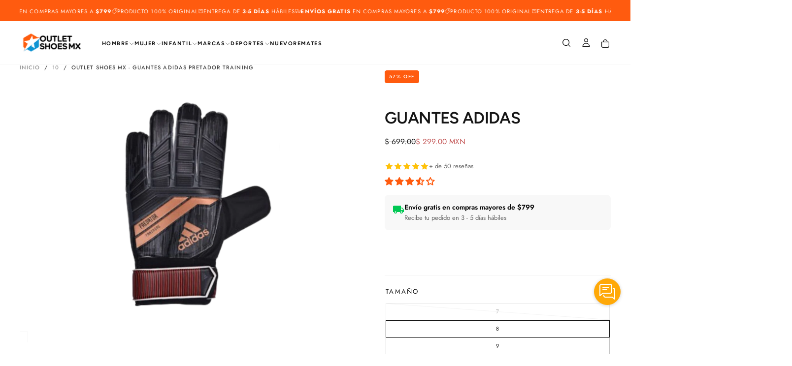

--- FILE ---
content_type: text/html; charset=utf-8
request_url: https://outletshoesmx.com/products/guantes-adidas-pretador-training
body_size: 64525
content:
<!doctype html>

<html class="no-js" lang="es">
  <head>
    <meta charset="utf-8">
    <meta http-equiv="X-UA-Compatible" content="IE=edge">
    <meta name="viewport" content="width=device-width,initial-scale=1">
    <meta name="theme-color" content="">
    <link rel="canonical" href="https://outletshoesmx.com/products/guantes-adidas-pretador-training">
    <link rel="preconnect" href="https://cdn.shopify.com" crossorigin><link rel="icon" type="image/png" href="//outletshoesmx.com/cdn/shop/files/OSMX_Icon_c25ce00d-95ff-4662-b67b-b6fc97d26fee.png?crop=center&height=32&v=1727121491&width=32"><link rel="preconnect" href="https://fonts.shopifycdn.com" crossorigin>

<title>
  Outlet Shoes Mx - GUANTES ADIDAS PRETADOR TRAINING
</title><meta name="description" content="GUANTES ADIDAS PREDATOR TRAINING Protege la portería como todo un profesional con la ayuda de estos guantes deportivos."><meta property="og:site_name" content="Outlet Shoes Mx ">
<meta property="og:url" content="https://outletshoesmx.com/products/guantes-adidas-pretador-training">
<meta property="og:title" content="Outlet Shoes Mx - GUANTES ADIDAS PRETADOR TRAINING">
<meta property="og:type" content="product">
<meta property="og:description" content="GUANTES ADIDAS PREDATOR TRAINING Protege la portería como todo un profesional con la ayuda de estos guantes deportivos."><meta property="og:image" content="http://outletshoesmx.com/cdn/shop/products/guantes-adidas-pretador-training-978.png?v=1689357765">
  <meta property="og:image:secure_url" content="https://outletshoesmx.com/cdn/shop/products/guantes-adidas-pretador-training-978.png?v=1689357765">
  <meta property="og:image:width" content="900">
  <meta property="og:image:height" content="900"><meta property="og:price:amount" content="299.00">
  <meta property="og:price:currency" content="MXN"><meta name="twitter:card" content="summary_large_image">
<meta name="twitter:title" content="Outlet Shoes Mx - GUANTES ADIDAS PRETADOR TRAINING">
<meta name="twitter:description" content="GUANTES ADIDAS PREDATOR TRAINING Protege la portería como todo un profesional con la ayuda de estos guantes deportivos.">

    <script src="//outletshoesmx.com/cdn/shop/t/42/assets/swiper-bundle.min.js?v=76204931248172345031727107649" defer="defer"></script>
    <script src="//outletshoesmx.com/cdn/shop/t/42/assets/bodyScrollLock.min.js?v=15890374805268084651727107647" defer="defer"></script>
    <script src="//outletshoesmx.com/cdn/shop/t/42/assets/pubsub.js?v=47587058936531202851727107648" defer="defer"></script>
    <script src="//outletshoesmx.com/cdn/shop/t/42/assets/global.js?v=165432875038338593451727107648" defer="defer"></script>
    <!-- Google Tag Manager -->
    <script>(function(w,d,s,l,i){w[l]=w[l]||[];w[l].push({'gtm.start':
    new Date().getTime(),event:'gtm.js'});var f=d.getElementsByTagName(s)[0],
    j=d.createElement(s),dl=l!='dataLayer'?'&l='+l:'';j.async=true;j.src=
    'https://www.googletagmanager.com/gtm.js?id='+i+dl;f.parentNode.insertBefore(j,f);
    })(window,document,'script','dataLayer','GTM-PTX3VNHJ');</script>
    <!-- End Google Tag Manager -->

    <noscript>
      <style>
        img[loading='lazy'] { opacity: 1; }
      </style>
    </noscript>
    <script src="//outletshoesmx.com/cdn/shop/t/42/assets/cookies.js?v=121601133523406246751727107648" defer="defer"></script>

    <script>window.performance && window.performance.mark && window.performance.mark('shopify.content_for_header.start');</script><meta name="google-site-verification" content="kDm0ku64s9KWlTzfBF_ROfwmdJVTy4AqSaM02NgeVi0">
<meta name="google-site-verification" content="LTMHzd-0TKNt1dCLP_bXz3o_0TruCgwCgCed2KnYh4s">
<meta id="shopify-digital-wallet" name="shopify-digital-wallet" content="/27965456467/digital_wallets/dialog">
<meta name="shopify-checkout-api-token" content="0513d724985e2fd44cc3fa6b1bbc2a04">
<meta id="in-context-paypal-metadata" data-shop-id="27965456467" data-venmo-supported="false" data-environment="production" data-locale="es_ES" data-paypal-v4="true" data-currency="MXN">
<link rel="alternate" type="application/json+oembed" href="https://outletshoesmx.com/products/guantes-adidas-pretador-training.oembed">
<script async="async" src="/checkouts/internal/preloads.js?locale=es-MX"></script>
<script id="shopify-features" type="application/json">{"accessToken":"0513d724985e2fd44cc3fa6b1bbc2a04","betas":["rich-media-storefront-analytics"],"domain":"outletshoesmx.com","predictiveSearch":true,"shopId":27965456467,"locale":"es"}</script>
<script>var Shopify = Shopify || {};
Shopify.shop = "outlet-shoes-san-antonio.myshopify.com";
Shopify.locale = "es";
Shopify.currency = {"active":"MXN","rate":"1.0"};
Shopify.country = "MX";
Shopify.theme = {"name":"OSMX x Opdate","id":131105456211,"schema_name":"Release","schema_version":"1.0.6","theme_store_id":2698,"role":"main"};
Shopify.theme.handle = "null";
Shopify.theme.style = {"id":null,"handle":null};
Shopify.cdnHost = "outletshoesmx.com/cdn";
Shopify.routes = Shopify.routes || {};
Shopify.routes.root = "/";</script>
<script type="module">!function(o){(o.Shopify=o.Shopify||{}).modules=!0}(window);</script>
<script>!function(o){function n(){var o=[];function n(){o.push(Array.prototype.slice.apply(arguments))}return n.q=o,n}var t=o.Shopify=o.Shopify||{};t.loadFeatures=n(),t.autoloadFeatures=n()}(window);</script>
<script id="shop-js-analytics" type="application/json">{"pageType":"product"}</script>
<script defer="defer" async type="module" src="//outletshoesmx.com/cdn/shopifycloud/shop-js/modules/v2/client.init-shop-cart-sync_2Gr3Q33f.es.esm.js"></script>
<script defer="defer" async type="module" src="//outletshoesmx.com/cdn/shopifycloud/shop-js/modules/v2/chunk.common_noJfOIa7.esm.js"></script>
<script defer="defer" async type="module" src="//outletshoesmx.com/cdn/shopifycloud/shop-js/modules/v2/chunk.modal_Deo2FJQo.esm.js"></script>
<script type="module">
  await import("//outletshoesmx.com/cdn/shopifycloud/shop-js/modules/v2/client.init-shop-cart-sync_2Gr3Q33f.es.esm.js");
await import("//outletshoesmx.com/cdn/shopifycloud/shop-js/modules/v2/chunk.common_noJfOIa7.esm.js");
await import("//outletshoesmx.com/cdn/shopifycloud/shop-js/modules/v2/chunk.modal_Deo2FJQo.esm.js");

  window.Shopify.SignInWithShop?.initShopCartSync?.({"fedCMEnabled":true,"windoidEnabled":true});

</script>
<script>(function() {
  var isLoaded = false;
  function asyncLoad() {
    if (isLoaded) return;
    isLoaded = true;
    var urls = ["https:\/\/whatschat.shopiapps.in\/script\/sp-whatsapp-app-tabs.js?version=1.0\u0026shop=outlet-shoes-san-antonio.myshopify.com","https:\/\/sp-seller.webkul.com\/js\/seller_profile_tag.js?shop=outlet-shoes-san-antonio.myshopify.com","https:\/\/app.carecart.io\/api\/abandoned-cart\/js-script?shop=outlet-shoes-san-antonio.myshopify.com"];
    for (var i = 0; i < urls.length; i++) {
      var s = document.createElement('script');
      s.type = 'text/javascript';
      s.async = true;
      s.src = urls[i];
      var x = document.getElementsByTagName('script')[0];
      x.parentNode.insertBefore(s, x);
    }
  };
  if(window.attachEvent) {
    window.attachEvent('onload', asyncLoad);
  } else {
    window.addEventListener('load', asyncLoad, false);
  }
})();</script>
<script id="__st">var __st={"a":27965456467,"offset":-21600,"reqid":"838110fa-02f9-43ba-b209-e2e3e422897f-1769112484","pageurl":"outletshoesmx.com\/products\/guantes-adidas-pretador-training","u":"68a044e67378","p":"product","rtyp":"product","rid":6922969546835};</script>
<script>window.ShopifyPaypalV4VisibilityTracking = true;</script>
<script id="captcha-bootstrap">!function(){'use strict';const t='contact',e='account',n='new_comment',o=[[t,t],['blogs',n],['comments',n],[t,'customer']],c=[[e,'customer_login'],[e,'guest_login'],[e,'recover_customer_password'],[e,'create_customer']],r=t=>t.map((([t,e])=>`form[action*='/${t}']:not([data-nocaptcha='true']) input[name='form_type'][value='${e}']`)).join(','),a=t=>()=>t?[...document.querySelectorAll(t)].map((t=>t.form)):[];function s(){const t=[...o],e=r(t);return a(e)}const i='password',u='form_key',d=['recaptcha-v3-token','g-recaptcha-response','h-captcha-response',i],f=()=>{try{return window.sessionStorage}catch{return}},m='__shopify_v',_=t=>t.elements[u];function p(t,e,n=!1){try{const o=window.sessionStorage,c=JSON.parse(o.getItem(e)),{data:r}=function(t){const{data:e,action:n}=t;return t[m]||n?{data:e,action:n}:{data:t,action:n}}(c);for(const[e,n]of Object.entries(r))t.elements[e]&&(t.elements[e].value=n);n&&o.removeItem(e)}catch(o){console.error('form repopulation failed',{error:o})}}const l='form_type',E='cptcha';function T(t){t.dataset[E]=!0}const w=window,h=w.document,L='Shopify',v='ce_forms',y='captcha';let A=!1;((t,e)=>{const n=(g='f06e6c50-85a8-45c8-87d0-21a2b65856fe',I='https://cdn.shopify.com/shopifycloud/storefront-forms-hcaptcha/ce_storefront_forms_captcha_hcaptcha.v1.5.2.iife.js',D={infoText:'Protegido por hCaptcha',privacyText:'Privacidad',termsText:'Términos'},(t,e,n)=>{const o=w[L][v],c=o.bindForm;if(c)return c(t,g,e,D).then(n);var r;o.q.push([[t,g,e,D],n]),r=I,A||(h.body.append(Object.assign(h.createElement('script'),{id:'captcha-provider',async:!0,src:r})),A=!0)});var g,I,D;w[L]=w[L]||{},w[L][v]=w[L][v]||{},w[L][v].q=[],w[L][y]=w[L][y]||{},w[L][y].protect=function(t,e){n(t,void 0,e),T(t)},Object.freeze(w[L][y]),function(t,e,n,w,h,L){const[v,y,A,g]=function(t,e,n){const i=e?o:[],u=t?c:[],d=[...i,...u],f=r(d),m=r(i),_=r(d.filter((([t,e])=>n.includes(e))));return[a(f),a(m),a(_),s()]}(w,h,L),I=t=>{const e=t.target;return e instanceof HTMLFormElement?e:e&&e.form},D=t=>v().includes(t);t.addEventListener('submit',(t=>{const e=I(t);if(!e)return;const n=D(e)&&!e.dataset.hcaptchaBound&&!e.dataset.recaptchaBound,o=_(e),c=g().includes(e)&&(!o||!o.value);(n||c)&&t.preventDefault(),c&&!n&&(function(t){try{if(!f())return;!function(t){const e=f();if(!e)return;const n=_(t);if(!n)return;const o=n.value;o&&e.removeItem(o)}(t);const e=Array.from(Array(32),(()=>Math.random().toString(36)[2])).join('');!function(t,e){_(t)||t.append(Object.assign(document.createElement('input'),{type:'hidden',name:u})),t.elements[u].value=e}(t,e),function(t,e){const n=f();if(!n)return;const o=[...t.querySelectorAll(`input[type='${i}']`)].map((({name:t})=>t)),c=[...d,...o],r={};for(const[a,s]of new FormData(t).entries())c.includes(a)||(r[a]=s);n.setItem(e,JSON.stringify({[m]:1,action:t.action,data:r}))}(t,e)}catch(e){console.error('failed to persist form',e)}}(e),e.submit())}));const S=(t,e)=>{t&&!t.dataset[E]&&(n(t,e.some((e=>e===t))),T(t))};for(const o of['focusin','change'])t.addEventListener(o,(t=>{const e=I(t);D(e)&&S(e,y())}));const B=e.get('form_key'),M=e.get(l),P=B&&M;t.addEventListener('DOMContentLoaded',(()=>{const t=y();if(P)for(const e of t)e.elements[l].value===M&&p(e,B);[...new Set([...A(),...v().filter((t=>'true'===t.dataset.shopifyCaptcha))])].forEach((e=>S(e,t)))}))}(h,new URLSearchParams(w.location.search),n,t,e,['guest_login'])})(!0,!0)}();</script>
<script integrity="sha256-4kQ18oKyAcykRKYeNunJcIwy7WH5gtpwJnB7kiuLZ1E=" data-source-attribution="shopify.loadfeatures" defer="defer" src="//outletshoesmx.com/cdn/shopifycloud/storefront/assets/storefront/load_feature-a0a9edcb.js" crossorigin="anonymous"></script>
<script data-source-attribution="shopify.dynamic_checkout.dynamic.init">var Shopify=Shopify||{};Shopify.PaymentButton=Shopify.PaymentButton||{isStorefrontPortableWallets:!0,init:function(){window.Shopify.PaymentButton.init=function(){};var t=document.createElement("script");t.src="https://outletshoesmx.com/cdn/shopifycloud/portable-wallets/latest/portable-wallets.es.js",t.type="module",document.head.appendChild(t)}};
</script>
<script data-source-attribution="shopify.dynamic_checkout.buyer_consent">
  function portableWalletsHideBuyerConsent(e){var t=document.getElementById("shopify-buyer-consent"),n=document.getElementById("shopify-subscription-policy-button");t&&n&&(t.classList.add("hidden"),t.setAttribute("aria-hidden","true"),n.removeEventListener("click",e))}function portableWalletsShowBuyerConsent(e){var t=document.getElementById("shopify-buyer-consent"),n=document.getElementById("shopify-subscription-policy-button");t&&n&&(t.classList.remove("hidden"),t.removeAttribute("aria-hidden"),n.addEventListener("click",e))}window.Shopify?.PaymentButton&&(window.Shopify.PaymentButton.hideBuyerConsent=portableWalletsHideBuyerConsent,window.Shopify.PaymentButton.showBuyerConsent=portableWalletsShowBuyerConsent);
</script>
<script data-source-attribution="shopify.dynamic_checkout.cart.bootstrap">document.addEventListener("DOMContentLoaded",(function(){function t(){return document.querySelector("shopify-accelerated-checkout-cart, shopify-accelerated-checkout")}if(t())Shopify.PaymentButton.init();else{new MutationObserver((function(e,n){t()&&(Shopify.PaymentButton.init(),n.disconnect())})).observe(document.body,{childList:!0,subtree:!0})}}));
</script>
<link id="shopify-accelerated-checkout-styles" rel="stylesheet" media="screen" href="https://outletshoesmx.com/cdn/shopifycloud/portable-wallets/latest/accelerated-checkout-backwards-compat.css" crossorigin="anonymous">
<style id="shopify-accelerated-checkout-cart">
        #shopify-buyer-consent {
  margin-top: 1em;
  display: inline-block;
  width: 100%;
}

#shopify-buyer-consent.hidden {
  display: none;
}

#shopify-subscription-policy-button {
  background: none;
  border: none;
  padding: 0;
  text-decoration: underline;
  font-size: inherit;
  cursor: pointer;
}

#shopify-subscription-policy-button::before {
  box-shadow: none;
}

      </style>

<script>window.performance && window.performance.mark && window.performance.mark('shopify.content_for_header.end');</script>
<style data-shopify>/* typography - body */
  @font-face {
  font-family: Jost;
  font-weight: 400;
  font-style: normal;
  font-display: swap;
  src: url("//outletshoesmx.com/cdn/fonts/jost/jost_n4.d47a1b6347ce4a4c9f437608011273009d91f2b7.woff2") format("woff2"),
       url("//outletshoesmx.com/cdn/fonts/jost/jost_n4.791c46290e672b3f85c3d1c651ef2efa3819eadd.woff") format("woff");
}

  @font-face {
  font-family: Jost;
  font-weight: 400;
  font-style: normal;
  font-display: swap;
  src: url("//outletshoesmx.com/cdn/fonts/jost/jost_n4.d47a1b6347ce4a4c9f437608011273009d91f2b7.woff2") format("woff2"),
       url("//outletshoesmx.com/cdn/fonts/jost/jost_n4.791c46290e672b3f85c3d1c651ef2efa3819eadd.woff") format("woff");
}

  @font-face {
  font-family: Jost;
  font-weight: 500;
  font-style: normal;
  font-display: swap;
  src: url("//outletshoesmx.com/cdn/fonts/jost/jost_n5.7c8497861ffd15f4e1284cd221f14658b0e95d61.woff2") format("woff2"),
       url("//outletshoesmx.com/cdn/fonts/jost/jost_n5.fb6a06896db583cc2df5ba1b30d9c04383119dd9.woff") format("woff");
}

  @font-face {
  font-family: Jost;
  font-weight: 600;
  font-style: normal;
  font-display: swap;
  src: url("//outletshoesmx.com/cdn/fonts/jost/jost_n6.ec1178db7a7515114a2d84e3dd680832b7af8b99.woff2") format("woff2"),
       url("//outletshoesmx.com/cdn/fonts/jost/jost_n6.b1178bb6bdd3979fef38e103a3816f6980aeaff9.woff") format("woff");
}

  @font-face {
  font-family: Jost;
  font-weight: 700;
  font-style: normal;
  font-display: swap;
  src: url("//outletshoesmx.com/cdn/fonts/jost/jost_n7.921dc18c13fa0b0c94c5e2517ffe06139c3615a3.woff2") format("woff2"),
       url("//outletshoesmx.com/cdn/fonts/jost/jost_n7.cbfc16c98c1e195f46c536e775e4e959c5f2f22b.woff") format("woff");
}


  /* typography - body italic */
  @font-face {
  font-family: Jost;
  font-weight: 400;
  font-style: italic;
  font-display: swap;
  src: url("//outletshoesmx.com/cdn/fonts/jost/jost_i4.b690098389649750ada222b9763d55796c5283a5.woff2") format("woff2"),
       url("//outletshoesmx.com/cdn/fonts/jost/jost_i4.fd766415a47e50b9e391ae7ec04e2ae25e7e28b0.woff") format("woff");
}

  @font-face {
  font-family: Jost;
  font-weight: 700;
  font-style: italic;
  font-display: swap;
  src: url("//outletshoesmx.com/cdn/fonts/jost/jost_i7.d8201b854e41e19d7ed9b1a31fe4fe71deea6d3f.woff2") format("woff2"),
       url("//outletshoesmx.com/cdn/fonts/jost/jost_i7.eae515c34e26b6c853efddc3fc0c552e0de63757.woff") format("woff");
}


  /* typography - heading */
  @font-face {
  font-family: Figtree;
  font-weight: 700;
  font-style: normal;
  font-display: swap;
  src: url("//outletshoesmx.com/cdn/fonts/figtree/figtree_n7.2fd9bfe01586148e644724096c9d75e8c7a90e55.woff2") format("woff2"),
       url("//outletshoesmx.com/cdn/fonts/figtree/figtree_n7.ea05de92d862f9594794ab281c4c3a67501ef5fc.woff") format("woff");
}

  @font-face {
  font-family: Figtree;
  font-weight: 400;
  font-style: normal;
  font-display: swap;
  src: url("//outletshoesmx.com/cdn/fonts/figtree/figtree_n4.3c0838aba1701047e60be6a99a1b0a40ce9b8419.woff2") format("woff2"),
       url("//outletshoesmx.com/cdn/fonts/figtree/figtree_n4.c0575d1db21fc3821f17fd6617d3dee552312137.woff") format("woff");
}

  @font-face {
  font-family: Figtree;
  font-weight: 500;
  font-style: normal;
  font-display: swap;
  src: url("//outletshoesmx.com/cdn/fonts/figtree/figtree_n5.3b6b7df38aa5986536945796e1f947445832047c.woff2") format("woff2"),
       url("//outletshoesmx.com/cdn/fonts/figtree/figtree_n5.f26bf6dcae278b0ed902605f6605fa3338e81dab.woff") format("woff");
}

  @font-face {
  font-family: Figtree;
  font-weight: 600;
  font-style: normal;
  font-display: swap;
  src: url("//outletshoesmx.com/cdn/fonts/figtree/figtree_n6.9d1ea52bb49a0a86cfd1b0383d00f83d3fcc14de.woff2") format("woff2"),
       url("//outletshoesmx.com/cdn/fonts/figtree/figtree_n6.f0fcdea525a0e47b2ae4ab645832a8e8a96d31d3.woff") format("woff");
}

  @font-face {
  font-family: Figtree;
  font-weight: 700;
  font-style: normal;
  font-display: swap;
  src: url("//outletshoesmx.com/cdn/fonts/figtree/figtree_n7.2fd9bfe01586148e644724096c9d75e8c7a90e55.woff2") format("woff2"),
       url("//outletshoesmx.com/cdn/fonts/figtree/figtree_n7.ea05de92d862f9594794ab281c4c3a67501ef5fc.woff") format("woff");
}


  /* typography - italic */
  @font-face {
  font-family: Jost;
  font-weight: 400;
  font-style: normal;
  font-display: swap;
  src: url("//outletshoesmx.com/cdn/fonts/jost/jost_n4.d47a1b6347ce4a4c9f437608011273009d91f2b7.woff2") format("woff2"),
       url("//outletshoesmx.com/cdn/fonts/jost/jost_n4.791c46290e672b3f85c3d1c651ef2efa3819eadd.woff") format("woff");
}

  @font-face {
  font-family: Jost;
  font-weight: 400;
  font-style: normal;
  font-display: swap;
  src: url("//outletshoesmx.com/cdn/fonts/jost/jost_n4.d47a1b6347ce4a4c9f437608011273009d91f2b7.woff2") format("woff2"),
       url("//outletshoesmx.com/cdn/fonts/jost/jost_n4.791c46290e672b3f85c3d1c651ef2efa3819eadd.woff") format("woff");
}

  @font-face {
  font-family: Jost;
  font-weight: 500;
  font-style: normal;
  font-display: swap;
  src: url("//outletshoesmx.com/cdn/fonts/jost/jost_n5.7c8497861ffd15f4e1284cd221f14658b0e95d61.woff2") format("woff2"),
       url("//outletshoesmx.com/cdn/fonts/jost/jost_n5.fb6a06896db583cc2df5ba1b30d9c04383119dd9.woff") format("woff");
}

  @font-face {
  font-family: Jost;
  font-weight: 600;
  font-style: normal;
  font-display: swap;
  src: url("//outletshoesmx.com/cdn/fonts/jost/jost_n6.ec1178db7a7515114a2d84e3dd680832b7af8b99.woff2") format("woff2"),
       url("//outletshoesmx.com/cdn/fonts/jost/jost_n6.b1178bb6bdd3979fef38e103a3816f6980aeaff9.woff") format("woff");
}

  @font-face {
  font-family: Jost;
  font-weight: 700;
  font-style: normal;
  font-display: swap;
  src: url("//outletshoesmx.com/cdn/fonts/jost/jost_n7.921dc18c13fa0b0c94c5e2517ffe06139c3615a3.woff2") format("woff2"),
       url("//outletshoesmx.com/cdn/fonts/jost/jost_n7.cbfc16c98c1e195f46c536e775e4e959c5f2f22b.woff") format("woff");
}


  /* typography - button */
  @font-face {
  font-family: Jost;
  font-weight: 400;
  font-style: normal;
  font-display: swap;
  src: url("//outletshoesmx.com/cdn/fonts/jost/jost_n4.d47a1b6347ce4a4c9f437608011273009d91f2b7.woff2") format("woff2"),
       url("//outletshoesmx.com/cdn/fonts/jost/jost_n4.791c46290e672b3f85c3d1c651ef2efa3819eadd.woff") format("woff");
}

  @font-face {
  font-family: Jost;
  font-weight: 400;
  font-style: normal;
  font-display: swap;
  src: url("//outletshoesmx.com/cdn/fonts/jost/jost_n4.d47a1b6347ce4a4c9f437608011273009d91f2b7.woff2") format("woff2"),
       url("//outletshoesmx.com/cdn/fonts/jost/jost_n4.791c46290e672b3f85c3d1c651ef2efa3819eadd.woff") format("woff");
}

  @font-face {
  font-family: Jost;
  font-weight: 500;
  font-style: normal;
  font-display: swap;
  src: url("//outletshoesmx.com/cdn/fonts/jost/jost_n5.7c8497861ffd15f4e1284cd221f14658b0e95d61.woff2") format("woff2"),
       url("//outletshoesmx.com/cdn/fonts/jost/jost_n5.fb6a06896db583cc2df5ba1b30d9c04383119dd9.woff") format("woff");
}

  @font-face {
  font-family: Jost;
  font-weight: 600;
  font-style: normal;
  font-display: swap;
  src: url("//outletshoesmx.com/cdn/fonts/jost/jost_n6.ec1178db7a7515114a2d84e3dd680832b7af8b99.woff2") format("woff2"),
       url("//outletshoesmx.com/cdn/fonts/jost/jost_n6.b1178bb6bdd3979fef38e103a3816f6980aeaff9.woff") format("woff");
}

  @font-face {
  font-family: Jost;
  font-weight: 700;
  font-style: normal;
  font-display: swap;
  src: url("//outletshoesmx.com/cdn/fonts/jost/jost_n7.921dc18c13fa0b0c94c5e2517ffe06139c3615a3.woff2") format("woff2"),
       url("//outletshoesmx.com/cdn/fonts/jost/jost_n7.cbfc16c98c1e195f46c536e775e4e959c5f2f22b.woff") format("woff");
}


  
  :root,

    

  .color-scheme-1 {
    --color-background: 255,255,255;
    --gradient-background: #ffffff;

    --color-background-contrast: 191,191,191;
    --color-shadow: 0,0,0;

    /* typography */
    --color-primary-text: 21,21,21;
    --color-secondary-text: 153,153,153;
    --color-heading-text: 21,21,21;

    --color-foreground: 21,21,21;

    /* buttons */
    --color-filled-button: 21,21,21;
    --color-filled-button-text: 255,255,255;
    --color-outlined-button: 255,255,255;
    --color-outlined-button-text: 21,21,21;

    --color-button-text: 255,255,255;

    /* other elements */
    --color-link: 21,21,21;
    --color-border: 244,244,244;
    --alpha-border: 1;

    --color-tag-foreground: 21,21,21;
    --color-tag-background: 244,244,244;

    --color-progress-bar: 21,21,21;
    --color-placeholder: 244,244,244;
    --color-rating-stars: 255,91,15;

    --color-button-swiper: 21,21,21;
  }
  
  

    

  .color-scheme-2 {
    --color-background: 21,147,214;
    --gradient-background: #1593d6;

    --color-background-contrast: 10,67,98;
    --color-shadow: 0,0,0;

    /* typography */
    --color-primary-text: 255,255,255;
    --color-secondary-text: 14,76,108;
    --color-heading-text: 255,255,255;

    --color-foreground: 255,255,255;

    /* buttons */
    --color-filled-button: 255,255,255;
    --color-filled-button-text: 14,76,108;
    --color-outlined-button: 21,147,214;
    --color-outlined-button-text: 255,255,255;

    --color-button-text: 14,76,108;

    /* other elements */
    --color-link: 255,255,255;
    --color-border: 235,235,235;
    --alpha-border: 1;

    --color-tag-foreground: 255,255,255;
    --color-tag-background: 14,76,108;

    --color-progress-bar: 21,147,214;
    --color-placeholder: 244,244,244;
    --color-rating-stars: 0,0,0;

    --color-button-swiper: 255,255,255;
  }
  
  

    

  .color-scheme-3 {
    --color-background: 255,91,15;
    --gradient-background: #ff5b0f;

    --color-background-contrast: 143,45,0;
    --color-shadow: 0,0,0;

    /* typography */
    --color-primary-text: 255,255,255;
    --color-secondary-text: 101,112,110;
    --color-heading-text: 255,255,255;

    --color-foreground: 255,255,255;

    /* buttons */
    --color-filled-button: 17,17,17;
    --color-filled-button-text: 255,255,255;
    --color-outlined-button: 255,91,15;
    --color-outlined-button-text: 17,17,17;

    --color-button-text: 255,255,255;

    /* other elements */
    --color-link: 17,17,17;
    --color-border: 235,235,235;
    --alpha-border: 1;

    --color-tag-foreground: 255,255,255;
    --color-tag-background: 17,17,17;

    --color-progress-bar: 232,255,122;
    --color-placeholder: 244,244,244;
    --color-rating-stars: 0,0,0;

    --color-button-swiper: 17,17,17;
  }
  
  

    

  .color-scheme-4 {
    --color-background: 48,48,48;
    --gradient-background: #303030;

    --color-background-contrast: 61,61,61;
    --color-shadow: 0,0,0;

    /* typography */
    --color-primary-text: 255,255,255;
    --color-secondary-text: 153,153,153;
    --color-heading-text: 255,255,255;

    --color-foreground: 255,255,255;

    /* buttons */
    --color-filled-button: 255,255,255;
    --color-filled-button-text: 0,0,0;
    --color-outlined-button: 48,48,48;
    --color-outlined-button-text: 255,255,255;

    --color-button-text: 0,0,0;

    /* other elements */
    --color-link: 255,255,255;
    --color-border: 255,255,255;
    --alpha-border: 1;

    --color-tag-foreground: 255,255,255;
    --color-tag-background: 17,17,17;

    --color-progress-bar: 235,242,242;
    --color-placeholder: 244,244,244;
    --color-rating-stars: 0,0,0;

    --color-button-swiper: 255,255,255;
  }
  
  

    

  .color-scheme-5 {
    --color-background: 248,248,248;
    --gradient-background: #f8f8f8;

    --color-background-contrast: 184,184,184;
    --color-shadow: 0,0,0;

    /* typography */
    --color-primary-text: 21,21,21;
    --color-secondary-text: 153,153,153;
    --color-heading-text: 21,21,21;

    --color-foreground: 21,21,21;

    /* buttons */
    --color-filled-button: 21,21,21;
    --color-filled-button-text: 255,255,255;
    --color-outlined-button: 248,248,248;
    --color-outlined-button-text: 21,21,21;

    --color-button-text: 255,255,255;

    /* other elements */
    --color-link: 21,21,21;
    --color-border: 222,222,222;
    --alpha-border: 1;

    --color-tag-foreground: 21,21,21;
    --color-tag-background: 222,222,222;

    --color-progress-bar: 21,21,21;
    --color-placeholder: 222,222,222;
    --color-rating-stars: 255,91,15;

    --color-button-swiper: 21,21,21;
  }
  
  

    

  .color-scheme-6 {
    --color-background: 21,21,21;
    --gradient-background: #151515;

    --color-background-contrast: 149,149,149;
    --color-shadow: 0,0,0;

    /* typography */
    --color-primary-text: 255,255,255;
    --color-secondary-text: 101,112,110;
    --color-heading-text: 255,255,255;

    --color-foreground: 255,255,255;

    /* buttons */
    --color-filled-button: 255,255,255;
    --color-filled-button-text: 17,17,17;
    --color-outlined-button: 21,21,21;
    --color-outlined-button-text: 255,255,255;

    --color-button-text: 17,17,17;

    /* other elements */
    --color-link: 255,255,255;
    --color-border: 235,235,235;
    --alpha-border: 1;

    --color-tag-foreground: 17,17,17;
    --color-tag-background: 255,255,255;

    --color-progress-bar: 255,255,255;
    --color-placeholder: 244,244,244;
    --color-rating-stars: 0,0,0;

    --color-button-swiper: 255,255,255;
  }
  
  

    

  .color-scheme-7 {
    --color-background: 255,255,255;
    --gradient-background: #ffffff;

    --color-background-contrast: 191,191,191;
    --color-shadow: 0,0,0;

    /* typography */
    --color-primary-text: 255,91,15;
    --color-secondary-text: 255,91,15;
    --color-heading-text: 22,7,0;

    --color-foreground: 255,91,15;

    /* buttons */
    --color-filled-button: 21,21,21;
    --color-filled-button-text: 255,255,255;
    --color-outlined-button: 255,255,255;
    --color-outlined-button-text: 21,21,21;

    --color-button-text: 255,255,255;

    /* other elements */
    --color-link: 21,21,21;
    --color-border: 235,235,235;
    --alpha-border: 1;

    --color-tag-foreground: 255,255,255;
    --color-tag-background: 21,21,21;

    --color-progress-bar: 21,21,21;
    --color-placeholder: 244,244,244;
    --color-rating-stars: 0,0,0;

    --color-button-swiper: 21,21,21;
  }
  
  

    

  .color-scheme-8 {
    --color-background: 255,255,255;
    --gradient-background: #ffffff;

    --color-background-contrast: 191,191,191;
    --color-shadow: 0,0,0;

    /* typography */
    --color-primary-text: 255,255,255;
    --color-secondary-text: 21,21,21;
    --color-heading-text: 255,255,255;

    --color-foreground: 255,255,255;

    /* buttons */
    --color-filled-button: 255,255,255;
    --color-filled-button-text: 21,21,21;
    --color-outlined-button: 255,255,255;
    --color-outlined-button-text: 255,255,255;

    --color-button-text: 21,21,21;

    /* other elements */
    --color-link: 21,21,21;
    --color-border: 235,235,235;
    --alpha-border: 1;

    --color-tag-foreground: 255,255,255;
    --color-tag-background: 21,21,21;

    --color-progress-bar: 21,21,21;
    --color-placeholder: 244,244,244;
    --color-rating-stars: 0,0,0;

    --color-button-swiper: 255,255,255;
  }
  

  body, .color-scheme-1, .color-scheme-2, .color-scheme-3, .color-scheme-4, .color-scheme-5, .color-scheme-6, .color-scheme-7, .color-scheme-8 {
    color: rgba(var(--color-foreground), 1);
    background-color: rgb(var(--color-background));
  }

  :root {
    /* custom properties */
    --main-top: 4.0rem;

    --default-header-height: 10rem;
    --default-announcement-bar-height: 4rem;
    --default-announcement-bar-top: 4rem;
    --default-main-top: 4rem;

    --header-top-position: calc(var(--header-height, var(--default-header-height)) + var(--announcement-bar-height, var(--default-announcement-bar-height)));

    /* typography - heading */
    --font-heading-family: Figtree, sans-serif;
    --font-heading-style: normal;
    --font-heading-weight: 700;

    --font-heading-scale: 1.0;
    --font-heading-letter-spacing: -0.02em;
    --font-heading-text-transform: uppercase;

    /* typography - body */
    --font-body-family: Jost, sans-serif;
    --font-body-style: normal;
    --font-body-weight: 400;

    --font-body-scale: 1.1;
    --font-body-letter-spacing: -0.04em;

    /* typography - italic */
    --font-italic-family: Jost, sans-serif;
    --font-italic-style: normal;
    --font-italic-weight: 400;
    --font-italic-scale: 1.0;

    /* typography - button */
    --font-button-family: Jost, sans-serif;
    --font-button-style: normal;
    --font-button-weight: 400;

    --font-button-scale: 1.0;
    --font-button-letter-spacing: 0.1em;
    --font-button-text-transform: uppercase;

    /* add 'arial' as a fallback font for rtl languages *//* font weights */
    --font-weight-normal: 400; /* 400 */
    --font-weight-medium: 500; /* 500 */
    --font-weight-semibold: 600; /* 600 */
    --font-weight-bold: 700; /* 700 */

    --font-weight-heading-normal: 400; /* 400 */
    --font-weight-heading-medium: 500; /* 500 */
    --font-weight-heading-semibold: 600; /* 600 */
    --font-weight-heading-bold: 700; /* 700 */

    --font-weight-button-normal: 400; /* 400 */
    --font-weight-button-medium: 500; /* 500 */

    /* digi-note-kk - is it possible to remove these? */
    --line-height-extra-small: 1;
    --line-height-small: 1.15;
    --line-height-medium: 1.6;
    --line-height-large: 2.24;

    --letter-spacing-extra-small: .05rem;
    --letter-spacing-small: .1rem;
    --letter-spacing-medium: .2rem;

    /* typography - heading - start */
    --h1-multiplier: 4.7rem;
    --h2-multiplier: 3.6rem;
    --h3-multiplier: 2.7rem;
    --h4-multiplier: 2.1rem;
    --h5-multiplier: 1.6rem;
    --h6-multiplier: 1.2rem;

    --line-height-h1: 0.85;
    --line-height-h2: 0.85;
    --line-height-h3: 1.00;
    --line-height-h4: 1.00;
    --line-height-h5: 1.20;
    --line-height-h6: 1.20;
    /* typography - heading - end */

    --button-border-radius: 5rem;
    --button-text-transform: uppercase;
    --input-border-radius: 0;
    --button-action-border-radius: 0;
    --badge-border-radius: 0.4rem;

    --section-spacing-unit-size: 1.2rem;
    --spacing-unit-size: 1.2rem;
    --grid-spacing: 1.2rem;


    /* common colors */
    --color-success: #E45F5F;
    --color-alert: #F0B743;
    --color-error: #C25151;
    --color-price-accent: #EAF7FC;

    --color-white: #FFFFFF;
    --color-white-rgb: 255, 255, 255;
    --color-black: #111111;
    --color-black-rgb: 17, 17, 17;
    --color-light: #EBEBEB;
    --color-light-rgb: 235, 235, 235;

    --media-overlay-gradient: linear-gradient(180deg, rgba(0, 0, 0, 0) 0%, rgba(0, 0, 0, 0) 100%);
    --media-overlay-gradient-mobile: linear-gradient(180deg, rgba(0, 0, 0, 0) 0%, rgba(0, 0, 0, 0) 100%);

    --gradient-black: linear-gradient(180deg, rgba(0, 0, 0, 0) 0%, rgba(0, 0, 0, 0.2) 100%);
    --gradient-overlay-horizontal: linear-gradient(0deg, rgba(0, 0, 0, 0.2), rgba(0, 0, 0, 0.2));
    --color-popup-overlay: rgba(0, 0, 0, 0.5);

    --page-width: 1440px;
    --page-gutter: 1.6rem;


    /* digi-note--kk - this list can be unnecessary -- start */
    /* page width: 1440px --> 640px / 1440px = 0.4444 */
    --max-w-sm-multiplier: 0.4444;
    /* page width: 1440px --> 768px / 1440px = 0.5333 */
    --max-w-md-multiplier: 0.5333;
    /* page width: 1440px --> 1024px / 1440px = 0.7111 */
    --max-w-lg-multiplier: 0.7111;
    /* digi-note--kk - this list can be unnecessary -- end */

    /* page width: 1440px --> 1138px / 1440px = 0.7913 */
    --max-w-narrow-multiplier: 0.7913;
    /* page width: 1440px --> 674px / 1440px = 0.4681 */
    --max-w-narrower-multiplier: 0.4681;

    --duration-short: 200ms;
    --duration-default: 300ms;
    --duration-long: 400ms;
    --duration-extra-long: 600ms;

    --z-header: 800;
    --z-modals: 900;
    --z-fab: 750;

    /* cards */
    --card-corner-radius: 0rem;
    --card-text-align: center;

    --card-aspect-ratio: 3/4;
    --card-media-aspect-ratio: 3/4;
    --card-media-object-fit: cover;

    --theme-js-animations-on-mobile: fade-in 800ms forwards paused;

    /* static values - start */
    --font-size-static-h1: 8.0rem;
    --font-size-static-h2: 6.1rem;
    --font-size-static-h3: 4.7rem;
    --font-size-static-h4: 3.6rem;
    --font-size-static-h5: 2.7rem;
    --font-size-static-h6: 2.1rem;
    --font-size-static-h7: 1.6rem;

    --font-size-static-extra-small: 1rem;
    --font-size-static-small: 1.2rem;
    --font-size-static-medium: 1.4rem;
    --font-size-static-large: 1.6rem;
    --font-size-static-extra-large: 1.8rem;
    /* digi-note--btu - designer wants this value for header search input */
    --font-size-static-2x-large: 2.4rem;

    --font-size-static-xs: 1.0rem;
    --font-size-static-sm: 1.2rem;
    --font-size-static-md: 1.4rem;
    --font-size-static-lg: 1.6rem;
    --font-size-static-xl: 1.8rem;

    --line-height-static-extra-small: 1.00;
    --line-height-static-small: 1.15;
    --line-height-static-medium: 1.60;
    --line-height-static-large: 2.24;
    --line-height-static-extra-large: 2.50;

    --line-height-static-xs: 1.00;
    --line-height-static-sm: 1.15;
    --line-height-static-md: 1.60;
    --line-height-static-lg: 2.24;
    --line-height-static-xl: 2.50;

    --spacing-unit-size-static: 1.6rem;
    /* static values - end */
  }

  @media screen and (min-width: 750px) {
    :root {
      /* custom properties */
      --default-header-height: 10rem;
      --default-announcement-bar-height: 4rem;
      --default-announcement-bar-top: 4rem;
      --default-main-top: 10rem;

      --section-spacing-unit-size: 1.6rem;
      --spacing-unit-size: 1.2rem;
      --grid-spacing: 1.2rem;

      --page-gutter: 3.6rem;

      /* typography - heading - start */
      --h1-multiplier: 8.0rem;
      --h2-multiplier: 6.1rem;
      --h3-multiplier: 4.7rem;
      --h4-multiplier: 3.6rem;
      --h5-multiplier: 2.7rem;
      --h6-multiplier: 2.1rem;

      --line-height-h1: 0.85;
      --line-height-h2: 0.85;
      --line-height-h3: 0.85;
      --line-height-h4: 0.85;
      --line-height-h5: 1.00;
      --line-height-h6: 1.00;
      /* typography - heading - end */
    }
  }

  



  
  
  
</style><link href="//outletshoesmx.com/cdn/shop/t/42/assets/base.css?v=102478693918282395291727107647" rel="stylesheet" type="text/css" media="all" />
    <link href="//outletshoesmx.com/cdn/shop/t/42/assets/swiper-bundle.min.css?v=138879063338843649161727107649" rel="stylesheet" type="text/css" media="all" />
    
    <link rel='stylesheet' href='//outletshoesmx.com/cdn/shop/t/42/assets/component-drawer.css?v=9561213986108174041727107648' media='print' onload="this.media='all'">
    <noscript>
      <link href="//outletshoesmx.com/cdn/shop/t/42/assets/component-drawer.css?v=9561213986108174041727107648" rel="stylesheet" type="text/css" media="all" />
    </noscript>
  


    <link rel='stylesheet' href='//outletshoesmx.com/cdn/shop/t/42/assets/component-predictive-search.css?v=150778726757159991251727107648' media='print' onload="this.media='all'">
    <noscript>
      <link href="//outletshoesmx.com/cdn/shop/t/42/assets/component-predictive-search.css?v=150778726757159991251727107648" rel="stylesheet" type="text/css" media="all" />
    </noscript>
  

      <script src="//outletshoesmx.com/cdn/shop/t/42/assets/predictive-search.js?v=9911937961917336451727107648" defer="defer"></script>
<link rel="preload" as="font" href="//outletshoesmx.com/cdn/fonts/figtree/figtree_n7.2fd9bfe01586148e644724096c9d75e8c7a90e55.woff2" type="font/woff2" crossorigin><link rel="preload" as="font" href="//outletshoesmx.com/cdn/fonts/jost/jost_n4.d47a1b6347ce4a4c9f437608011273009d91f2b7.woff2" type="font/woff2" crossorigin>

    <script>
      document.documentElement.className = document.documentElement.className.replace('no-js', 'js');
      if (Shopify.designMode) {
        document.documentElement.classList.add('shopify-design-mode');
      }
    </script>
  <!-- BEGIN app block: shopify://apps/power-tools-filter-menu/blocks/sticky/6ae6bf19-7d76-44e9-9e0e-5df155960acd --><script>
  (window.powerToolsSettings = window.powerToolsSettings || {})
  Object.assign(window.powerToolsSettings, { ptStickyModeMinWidth: "767", ptStickyOffset: "86", ptStickySelector: ".pt-filter-menu-section", ptStickyMode: "pt-sticky" });
</script>
<style>
@media screen and (min-width: 767px) {
  .pt-filter-menu-section.pt-sticky {
    position: sticky !important;
    position: -webkit-sticky !important;
    top: 86px;
    max-height: calc(90vh - 86px);
    overflow-y: auto;
    overflow-x: hidden;
  }
}
</style>
<!-- END app block --><!-- BEGIN app block: shopify://apps/power-tools-filter-menu/blocks/accordions/6ae6bf19-7d76-44e9-9e0e-5df155960acd --><script>
  (window.powerToolsSettings = window.powerToolsSettings || {}).groupClasses = (window.powerToolsSettings.groupClasses || []).concat(["pt-accordion-group","accordion-mode-first"]);
  (window.powerToolsSettings = window.powerToolsSettings || {}).selectedClasses = (window.powerToolsSettings.selectedClasses || []).concat("pt-group-expanded");(window.powerToolsSettings = window.powerToolsSettings || {}).classes = (window.powerToolsSettings.classes || []).concat(["accordion-style-plus-minus"]);</script>
<!-- END app block --><!-- BEGIN app block: shopify://apps/power-tools-filter-menu/blocks/small-box/6ae6bf19-7d76-44e9-9e0e-5df155960acd --><style>
  .pt-display-smallbox ul li {
    background-color: #ffffff;border-radius: 4px;
  }
  .pt-display-smallbox ul li .collection-name {
    font-size: 13px;
  }
  .pt-display-smallbox ul li.selected {
    background-color: #1593d6;
  }
  .pt-display-smallbox ul li.selected a {
    color: #ffffff;
  }
  .pt-display-smallbox ul li:hover {
    background-color: #1593d6;
  }
  .pt-display-smallbox ul li:hover a {
    color: #ffffff;
  }
</style>
<!-- END app block --><!-- BEGIN app block: shopify://apps/power-tools-filter-menu/blocks/colors/6ae6bf19-7d76-44e9-9e0e-5df155960acd --><script>
  (window.powerToolsSettings = window.powerToolsSettings || {}).classes = (window.powerToolsSettings.classes || []).concat(["swatch-type-swatch"]);
</script>
<!-- BEGIN app snippet: filter-menu-colors-css --><style>
  .pt_hidden_by_embed { display: none!important; }

  .filter-menu {
    background-color: #f8f8f8;
    border-radius: 8px;
    padding: 16px;
    border: 1px solid #ebebeb;
  }
  .filter-group .filter-clear {
    background-color: #eeeeee;
    color: #222222;
  }
  .filter-group .filter-clear:hover {
    background-color: #dddddd;
    color: #222222;
  }
  .filter-group h4 {
    color: #222222;
    border-bottom: 1px solid #dddddd;
  }
  .filter-group + .filter-group h4 {
    border-top: 1px solid rgba(0,0,0,0);
  }
  .filter-group li a {
    text-indent: -21px;
    padding-left: 21px;
  }
  .filter-group li a, .filter-group li a:visited, .filter-group .collection-count {
    color: #222222;
  }
  .filter-group .collection-count {
    color: #888888;
  }
  .filter-group li.selected a {
    color: #333333;
  }
  .filter-group li:hover a {
    color: #444444;
  }
  i.check-icon,
  .pt-display-dropdown .filter-clear,
  .pt-display-dropdown .menu-trigger:after,
  .filter-group h4:after {
    color: #888888;
  }
  .selected i.check-icon {
    color: #444444;
  }
  i.check-icon:before,
  .pt-display-dropdown .filter-clear:before {
    content: "\e800";
    vertical-align: middle;
    height: 17px;
    line-height: 17px;
    width: 17px;
    font-size: 15px;
  }
  .is-safari i.check-icon:before {
    vertical-align: bottom;
  }
  a:hover i.check-icon:before {
    content: "\e801";
  }
  .selected i.check-icon:before {
    content: "\e802";
  }
  .selected a:hover i.check-icon:before {
    content: "\e803";
  }
  
  .pt-display-swatch ul li .collection-name {
    min-height: 17px;
  
    width: 27px;
    min-height: 27px;
  
  }
  .pt-display-swatch i.check-icon:before {
    content: "\e812";
  
    height: 27px;
    line-height: 27px;
    width: 27px;
    font-size: 25px;
  
  }
  .pt-display-swatch a:hover i.check-icon:before {
    content: "\e813";
  }
  .pt-display-swatch .selected i.check-icon:before {
    content: "\e814";
  }
  .pt-display-swatch .selected a:hover i.check-icon:before {
    content: "\e815";
  }.pt-display-swatch ul .filter-active-color-royal-blue .collection-name .check-icon,
  .pt-display-swatch ul .filter-active-colour-royal-blue .collection-name .check-icon,
  .pt-display-swatch ul .filter-active-royal-blue .collection-name .check-icon,
  .pt-display-swatch ul .filter-active-color_royal-blue .collection-name .check-icon,
  .pt-display-swatch ul .filter-active-colour_royal-blue .collection-name .check-icon {
    color: #4169e1;
  }.pt-display-swatch ul .filter-active-color-ivory .collection-name .check-icon,
  .pt-display-swatch ul .filter-active-colour-ivory .collection-name .check-icon,
  .pt-display-swatch ul .filter-active-ivory .collection-name .check-icon,
  .pt-display-swatch ul .filter-active-color_ivory .collection-name .check-icon,
  .pt-display-swatch ul .filter-active-colour_ivory .collection-name .check-icon {
    color: #FFFFF0;
  }.pt-display-swatch ul .filter-active-color-lavender .collection-name .check-icon,
  .pt-display-swatch ul .filter-active-colour-lavender .collection-name .check-icon,
  .pt-display-swatch ul .filter-active-lavender .collection-name .check-icon,
  .pt-display-swatch ul .filter-active-color_lavender .collection-name .check-icon,
  .pt-display-swatch ul .filter-active-colour_lavender .collection-name .check-icon {
    color: #E6E6FA;
  }.pt-display-swatch ul .filter-active-color-lilac .collection-name .check-icon,
  .pt-display-swatch ul .filter-active-colour-lilac .collection-name .check-icon,
  .pt-display-swatch ul .filter-active-lilac .collection-name .check-icon,
  .pt-display-swatch ul .filter-active-color_lilac .collection-name .check-icon,
  .pt-display-swatch ul .filter-active-colour_lilac .collection-name .check-icon {
    color: #c8a2c8;
  }.pt-display-swatch ul .filter-active-color-plum .collection-name .check-icon,
  .pt-display-swatch ul .filter-active-colour-plum .collection-name .check-icon,
  .pt-display-swatch ul .filter-active-plum .collection-name .check-icon,
  .pt-display-swatch ul .filter-active-color_plum .collection-name .check-icon,
  .pt-display-swatch ul .filter-active-colour_plum .collection-name .check-icon {
    color: #DDA0DD;
  }.pt-display-swatch ul .filter-active-color-fuchsia .collection-name .check-icon,
  .pt-display-swatch ul .filter-active-colour-fuchsia .collection-name .check-icon,
  .pt-display-swatch ul .filter-active-fuchsia .collection-name .check-icon,
  .pt-display-swatch ul .filter-active-color_fuchsia .collection-name .check-icon,
  .pt-display-swatch ul .filter-active-colour_fuchsia .collection-name .check-icon {
    color: #FF00FF;
  }.pt-display-swatch ul .filter-active-color-magenta .collection-name .check-icon,
  .pt-display-swatch ul .filter-active-colour-magenta .collection-name .check-icon,
  .pt-display-swatch ul .filter-active-magenta .collection-name .check-icon,
  .pt-display-swatch ul .filter-active-color_magenta .collection-name .check-icon,
  .pt-display-swatch ul .filter-active-colour_magenta .collection-name .check-icon {
    color: #FF00FF;
  }.pt-display-swatch ul .filter-active-color-indigo .collection-name .check-icon,
  .pt-display-swatch ul .filter-active-colour-indigo .collection-name .check-icon,
  .pt-display-swatch ul .filter-active-indigo .collection-name .check-icon,
  .pt-display-swatch ul .filter-active-color_indigo .collection-name .check-icon,
  .pt-display-swatch ul .filter-active-colour_indigo .collection-name .check-icon {
    color: #4B0082;
  }.pt-display-swatch ul .filter-active-color-peach .collection-name .check-icon,
  .pt-display-swatch ul .filter-active-colour-peach .collection-name .check-icon,
  .pt-display-swatch ul .filter-active-peach .collection-name .check-icon,
  .pt-display-swatch ul .filter-active-color_peach .collection-name .check-icon,
  .pt-display-swatch ul .filter-active-colour_peach .collection-name .check-icon {
    color: #FFDAB9;
  }.pt-display-swatch ul .filter-active-color-grape .collection-name .check-icon,
  .pt-display-swatch ul .filter-active-colour-grape .collection-name .check-icon,
  .pt-display-swatch ul .filter-active-grape .collection-name .check-icon,
  .pt-display-swatch ul .filter-active-color_grape .collection-name .check-icon,
  .pt-display-swatch ul .filter-active-colour_grape .collection-name .check-icon {
    color: #8B008B;
  }.pt-display-swatch ul .filter-active-color-teal .collection-name .check-icon,
  .pt-display-swatch ul .filter-active-colour-teal .collection-name .check-icon,
  .pt-display-swatch ul .filter-active-teal .collection-name .check-icon,
  .pt-display-swatch ul .filter-active-color_teal .collection-name .check-icon,
  .pt-display-swatch ul .filter-active-colour_teal .collection-name .check-icon {
    color: #008080;
  }.pt-display-swatch ul .filter-active-color-cyan .collection-name .check-icon,
  .pt-display-swatch ul .filter-active-colour-cyan .collection-name .check-icon,
  .pt-display-swatch ul .filter-active-cyan .collection-name .check-icon,
  .pt-display-swatch ul .filter-active-color_cyan .collection-name .check-icon,
  .pt-display-swatch ul .filter-active-colour_cyan .collection-name .check-icon {
    color: #00FFFF;
  }.pt-display-swatch ul .filter-active-color-champagne .collection-name .check-icon,
  .pt-display-swatch ul .filter-active-colour-champagne .collection-name .check-icon,
  .pt-display-swatch ul .filter-active-champagne .collection-name .check-icon,
  .pt-display-swatch ul .filter-active-color_champagne .collection-name .check-icon,
  .pt-display-swatch ul .filter-active-colour_champagne .collection-name .check-icon {
    color: #fad6a5;
  }.pt-display-swatch ul .filter-active-color-beige .collection-name .check-icon,
  .pt-display-swatch ul .filter-active-colour-beige .collection-name .check-icon,
  .pt-display-swatch ul .filter-active-beige .collection-name .check-icon,
  .pt-display-swatch ul .filter-active-color_beige .collection-name .check-icon,
  .pt-display-swatch ul .filter-active-colour_beige .collection-name .check-icon {
    color: #e4caab;
  }.pt-display-swatch ul .filter-active-color-black .collection-name .check-icon,
  .pt-display-swatch ul .filter-active-colour-black .collection-name .check-icon,
  .pt-display-swatch ul .filter-active-black .collection-name .check-icon,
  .pt-display-swatch ul .filter-active-color_black .collection-name .check-icon,
  .pt-display-swatch ul .filter-active-colour_black .collection-name .check-icon {
    color: #222;
  }.pt-display-swatch ul .filter-active-color-blue .collection-name .check-icon,
  .pt-display-swatch ul .filter-active-colour-blue .collection-name .check-icon,
  .pt-display-swatch ul .filter-active-blue .collection-name .check-icon,
  .pt-display-swatch ul .filter-active-color_blue .collection-name .check-icon,
  .pt-display-swatch ul .filter-active-colour_blue .collection-name .check-icon {
    color: #5566FF;
  }.pt-display-swatch ul .filter-active-color-brown .collection-name .check-icon,
  .pt-display-swatch ul .filter-active-colour-brown .collection-name .check-icon,
  .pt-display-swatch ul .filter-active-brown .collection-name .check-icon,
  .pt-display-swatch ul .filter-active-color_brown .collection-name .check-icon,
  .pt-display-swatch ul .filter-active-colour_brown .collection-name .check-icon {
    color: #7a4a38;
  }.pt-display-swatch ul .filter-active-color-camel .collection-name .check-icon,
  .pt-display-swatch ul .filter-active-colour-camel .collection-name .check-icon,
  .pt-display-swatch ul .filter-active-camel .collection-name .check-icon,
  .pt-display-swatch ul .filter-active-color_camel .collection-name .check-icon,
  .pt-display-swatch ul .filter-active-colour_camel .collection-name .check-icon {
    color: #c9802b;
  }.pt-display-swatch ul .filter-active-color-clear .collection-name .check-icon,
  .pt-display-swatch ul .filter-active-colour-clear .collection-name .check-icon,
  .pt-display-swatch ul .filter-active-clear .collection-name .check-icon,
  .pt-display-swatch ul .filter-active-color_clear .collection-name .check-icon,
  .pt-display-swatch ul .filter-active-colour_clear .collection-name .check-icon {
    color: #e6f5f5;
  }.pt-display-swatch ul .filter-active-color-gold .collection-name .check-icon,
  .pt-display-swatch ul .filter-active-colour-gold .collection-name .check-icon,
  .pt-display-swatch ul .filter-active-gold .collection-name .check-icon,
  .pt-display-swatch ul .filter-active-color_gold .collection-name .check-icon,
  .pt-display-swatch ul .filter-active-colour_gold .collection-name .check-icon {
    color: gold;
  }.pt-display-swatch ul .filter-active-color-green .collection-name .check-icon,
  .pt-display-swatch ul .filter-active-colour-green .collection-name .check-icon,
  .pt-display-swatch ul .filter-active-green .collection-name .check-icon,
  .pt-display-swatch ul .filter-active-color_green .collection-name .check-icon,
  .pt-display-swatch ul .filter-active-colour_green .collection-name .check-icon {
    color: #55DD99;
  }.pt-display-swatch ul .filter-active-color-gray .collection-name .check-icon,
  .pt-display-swatch ul .filter-active-colour-gray .collection-name .check-icon,
  .pt-display-swatch ul .filter-active-gray .collection-name .check-icon,
  .pt-display-swatch ul .filter-active-color_gray .collection-name .check-icon,
  .pt-display-swatch ul .filter-active-colour_gray .collection-name .check-icon {
    color: #999;
  }.pt-display-swatch ul .filter-active-color-grey .collection-name .check-icon,
  .pt-display-swatch ul .filter-active-colour-grey .collection-name .check-icon,
  .pt-display-swatch ul .filter-active-grey .collection-name .check-icon,
  .pt-display-swatch ul .filter-active-color_grey .collection-name .check-icon,
  .pt-display-swatch ul .filter-active-colour_grey .collection-name .check-icon {
    color: #999;
  }.pt-display-swatch ul .filter-active-color-leopard .collection-name .check-icon,
  .pt-display-swatch ul .filter-active-colour-leopard .collection-name .check-icon,
  .pt-display-swatch ul .filter-active-leopard .collection-name .check-icon,
  .pt-display-swatch ul .filter-active-color_leopard .collection-name .check-icon,
  .pt-display-swatch ul .filter-active-colour_leopard .collection-name .check-icon {
    color: #eb9e48;
  }.pt-display-swatch ul .filter-active-color-mint .collection-name .check-icon,
  .pt-display-swatch ul .filter-active-colour-mint .collection-name .check-icon,
  .pt-display-swatch ul .filter-active-mint .collection-name .check-icon,
  .pt-display-swatch ul .filter-active-color_mint .collection-name .check-icon,
  .pt-display-swatch ul .filter-active-colour_mint .collection-name .check-icon {
    color: #7bdea7;
  }.pt-display-swatch ul .filter-active-color-multi .collection-name .check-icon,
  .pt-display-swatch ul .filter-active-colour-multi .collection-name .check-icon,
  .pt-display-swatch ul .filter-active-multi .collection-name .check-icon,
  .pt-display-swatch ul .filter-active-color_multi .collection-name .check-icon,
  .pt-display-swatch ul .filter-active-colour_multi .collection-name .check-icon {
    color: #eb9e48;
  }.pt-display-swatch ul .filter-active-color-multi-color .collection-name .check-icon,
  .pt-display-swatch ul .filter-active-colour-multi-color .collection-name .check-icon,
  .pt-display-swatch ul .filter-active-multi-color .collection-name .check-icon,
  .pt-display-swatch ul .filter-active-color_multi-color .collection-name .check-icon,
  .pt-display-swatch ul .filter-active-colour_multi-color .collection-name .check-icon {
    color: #eb9e48;
  }.pt-display-swatch ul .filter-active-color-mustard .collection-name .check-icon,
  .pt-display-swatch ul .filter-active-colour-mustard .collection-name .check-icon,
  .pt-display-swatch ul .filter-active-mustard .collection-name .check-icon,
  .pt-display-swatch ul .filter-active-color_mustard .collection-name .check-icon,
  .pt-display-swatch ul .filter-active-colour_mustard .collection-name .check-icon {
    color: mustard;
  }.pt-display-swatch ul .filter-active-color-navy-blue .collection-name .check-icon,
  .pt-display-swatch ul .filter-active-colour-navy-blue .collection-name .check-icon,
  .pt-display-swatch ul .filter-active-navy-blue .collection-name .check-icon,
  .pt-display-swatch ul .filter-active-color_navy-blue .collection-name .check-icon,
  .pt-display-swatch ul .filter-active-colour_navy-blue .collection-name .check-icon {
    color: #000073;
  }.pt-display-swatch ul .filter-active-color-navy .collection-name .check-icon,
  .pt-display-swatch ul .filter-active-colour-navy .collection-name .check-icon,
  .pt-display-swatch ul .filter-active-navy .collection-name .check-icon,
  .pt-display-swatch ul .filter-active-color_navy .collection-name .check-icon,
  .pt-display-swatch ul .filter-active-colour_navy .collection-name .check-icon {
    color: #000073;
  }.pt-display-swatch ul .filter-active-color-nude .collection-name .check-icon,
  .pt-display-swatch ul .filter-active-colour-nude .collection-name .check-icon,
  .pt-display-swatch ul .filter-active-nude .collection-name .check-icon,
  .pt-display-swatch ul .filter-active-color_nude .collection-name .check-icon,
  .pt-display-swatch ul .filter-active-colour_nude .collection-name .check-icon {
    color: #f3e0c9;
  }.pt-display-swatch ul .filter-active-color-cream .collection-name .check-icon,
  .pt-display-swatch ul .filter-active-colour-cream .collection-name .check-icon,
  .pt-display-swatch ul .filter-active-cream .collection-name .check-icon,
  .pt-display-swatch ul .filter-active-color_cream .collection-name .check-icon,
  .pt-display-swatch ul .filter-active-colour_cream .collection-name .check-icon {
    color: #ffe9cf;
  }.pt-display-swatch ul .filter-active-color-orange .collection-name .check-icon,
  .pt-display-swatch ul .filter-active-colour-orange .collection-name .check-icon,
  .pt-display-swatch ul .filter-active-orange .collection-name .check-icon,
  .pt-display-swatch ul .filter-active-color_orange .collection-name .check-icon,
  .pt-display-swatch ul .filter-active-colour_orange .collection-name .check-icon {
    color: orange;
  }.pt-display-swatch ul .filter-active-color-pink .collection-name .check-icon,
  .pt-display-swatch ul .filter-active-colour-pink .collection-name .check-icon,
  .pt-display-swatch ul .filter-active-pink .collection-name .check-icon,
  .pt-display-swatch ul .filter-active-color_pink .collection-name .check-icon,
  .pt-display-swatch ul .filter-active-colour_pink .collection-name .check-icon {
    color: #f436a1;
  }.pt-display-swatch ul .filter-active-color-purple .collection-name .check-icon,
  .pt-display-swatch ul .filter-active-colour-purple .collection-name .check-icon,
  .pt-display-swatch ul .filter-active-purple .collection-name .check-icon,
  .pt-display-swatch ul .filter-active-color_purple .collection-name .check-icon,
  .pt-display-swatch ul .filter-active-colour_purple .collection-name .check-icon {
    color: purple;
  }.pt-display-swatch ul .filter-active-color-red .collection-name .check-icon,
  .pt-display-swatch ul .filter-active-colour-red .collection-name .check-icon,
  .pt-display-swatch ul .filter-active-red .collection-name .check-icon,
  .pt-display-swatch ul .filter-active-color_red .collection-name .check-icon,
  .pt-display-swatch ul .filter-active-colour_red .collection-name .check-icon {
    color: red;
  }.pt-display-swatch ul .filter-active-color-rose .collection-name .check-icon,
  .pt-display-swatch ul .filter-active-colour-rose .collection-name .check-icon,
  .pt-display-swatch ul .filter-active-rose .collection-name .check-icon,
  .pt-display-swatch ul .filter-active-color_rose .collection-name .check-icon,
  .pt-display-swatch ul .filter-active-colour_rose .collection-name .check-icon {
    color: #edd0d6;
  }.pt-display-swatch ul .filter-active-color-rust .collection-name .check-icon,
  .pt-display-swatch ul .filter-active-colour-rust .collection-name .check-icon,
  .pt-display-swatch ul .filter-active-rust .collection-name .check-icon,
  .pt-display-swatch ul .filter-active-color_rust .collection-name .check-icon,
  .pt-display-swatch ul .filter-active-colour_rust .collection-name .check-icon {
    color: #c34c1e;
  }.pt-display-swatch ul .filter-active-color-salmon .collection-name .check-icon,
  .pt-display-swatch ul .filter-active-colour-salmon .collection-name .check-icon,
  .pt-display-swatch ul .filter-active-salmon .collection-name .check-icon,
  .pt-display-swatch ul .filter-active-color_salmon .collection-name .check-icon,
  .pt-display-swatch ul .filter-active-colour_salmon .collection-name .check-icon {
    color: salmon;
  }.pt-display-swatch ul .filter-active-color-silver .collection-name .check-icon,
  .pt-display-swatch ul .filter-active-colour-silver .collection-name .check-icon,
  .pt-display-swatch ul .filter-active-silver .collection-name .check-icon,
  .pt-display-swatch ul .filter-active-color_silver .collection-name .check-icon,
  .pt-display-swatch ul .filter-active-colour_silver .collection-name .check-icon {
    color: silver;
  }.pt-display-swatch ul .filter-active-color-tan .collection-name .check-icon,
  .pt-display-swatch ul .filter-active-colour-tan .collection-name .check-icon,
  .pt-display-swatch ul .filter-active-tan .collection-name .check-icon,
  .pt-display-swatch ul .filter-active-color_tan .collection-name .check-icon,
  .pt-display-swatch ul .filter-active-colour_tan .collection-name .check-icon {
    color: tan;
  }.pt-display-swatch ul .filter-active-color-taupe .collection-name .check-icon,
  .pt-display-swatch ul .filter-active-colour-taupe .collection-name .check-icon,
  .pt-display-swatch ul .filter-active-taupe .collection-name .check-icon,
  .pt-display-swatch ul .filter-active-color_taupe .collection-name .check-icon,
  .pt-display-swatch ul .filter-active-colour_taupe .collection-name .check-icon {
    color: #b1a79b;
  }.pt-display-swatch ul .filter-active-color-white .collection-name .check-icon,
  .pt-display-swatch ul .filter-active-colour-white .collection-name .check-icon,
  .pt-display-swatch ul .filter-active-white .collection-name .check-icon,
  .pt-display-swatch ul .filter-active-color_white .collection-name .check-icon,
  .pt-display-swatch ul .filter-active-colour_white .collection-name .check-icon {
    color: #FFFFFF;
  }.pt-display-swatch ul .filter-active-color-wine .collection-name .check-icon,
  .pt-display-swatch ul .filter-active-colour-wine .collection-name .check-icon,
  .pt-display-swatch ul .filter-active-wine .collection-name .check-icon,
  .pt-display-swatch ul .filter-active-color_wine .collection-name .check-icon,
  .pt-display-swatch ul .filter-active-colour_wine .collection-name .check-icon {
    color: #a61a3b;
  }.pt-display-swatch ul .filter-active-color-yellow .collection-name .check-icon,
  .pt-display-swatch ul .filter-active-colour-yellow .collection-name .check-icon,
  .pt-display-swatch ul .filter-active-yellow .collection-name .check-icon,
  .pt-display-swatch ul .filter-active-color_yellow .collection-name .check-icon,
  .pt-display-swatch ul .filter-active-colour_yellow .collection-name .check-icon {
    color: yellow;
  }.pt-display-swatch ul .filter-active-color-coral .collection-name .check-icon,
  .pt-display-swatch ul .filter-active-colour-coral .collection-name .check-icon,
  .pt-display-swatch ul .filter-active-coral .collection-name .check-icon,
  .pt-display-swatch ul .filter-active-color_coral .collection-name .check-icon,
  .pt-display-swatch ul .filter-active-colour_coral .collection-name .check-icon {
    color: #FFD8CA;
  }.pt-display-swatch ul .filter-active-color-ecru .collection-name .check-icon,
  .pt-display-swatch ul .filter-active-colour-ecru .collection-name .check-icon,
  .pt-display-swatch ul .filter-active-ecru .collection-name .check-icon,
  .pt-display-swatch ul .filter-active-color_ecru .collection-name .check-icon,
  .pt-display-swatch ul .filter-active-colour_ecru .collection-name .check-icon {
    color: #F3EFE0;
  }.pt-display-swatch ul .filter-active-color-oatmeal .collection-name .check-icon,
  .pt-display-swatch ul .filter-active-colour-oatmeal .collection-name .check-icon,
  .pt-display-swatch ul .filter-active-oatmeal .collection-name .check-icon,
  .pt-display-swatch ul .filter-active-color_oatmeal .collection-name .check-icon,
  .pt-display-swatch ul .filter-active-colour_oatmeal .collection-name .check-icon {
    color: #E0DCC8;
  }.pt-display-swatch ul .filter-active-color-light-blue .collection-name .check-icon,
  .pt-display-swatch ul .filter-active-colour-light-blue .collection-name .check-icon,
  .pt-display-swatch ul .filter-active-light-blue .collection-name .check-icon,
  .pt-display-swatch ul .filter-active-color_light-blue .collection-name .check-icon,
  .pt-display-swatch ul .filter-active-colour_light-blue .collection-name .check-icon {
    color: #c5e3ed;
  }.pt-display-swatch ul .filter-active-color-cranberry .collection-name .check-icon,
  .pt-display-swatch ul .filter-active-colour-cranberry .collection-name .check-icon,
  .pt-display-swatch ul .filter-active-cranberry .collection-name .check-icon,
  .pt-display-swatch ul .filter-active-color_cranberry .collection-name .check-icon,
  .pt-display-swatch ul .filter-active-colour_cranberry .collection-name .check-icon {
    color: #9f000f;
  }.pt-display-swatch ul .filter-active-color-turquoise .collection-name .check-icon,
  .pt-display-swatch ul .filter-active-colour-turquoise .collection-name .check-icon,
  .pt-display-swatch ul .filter-active-turquoise .collection-name .check-icon,
  .pt-display-swatch ul .filter-active-color_turquoise .collection-name .check-icon,
  .pt-display-swatch ul .filter-active-colour_turquoise .collection-name .check-icon {
    color: #00c5cd;
  }.pt-display-swatch ul .filter-active-color-burgundy .collection-name .check-icon,
  .pt-display-swatch ul .filter-active-colour-burgundy .collection-name .check-icon,
  .pt-display-swatch ul .filter-active-burgundy .collection-name .check-icon,
  .pt-display-swatch ul .filter-active-color_burgundy .collection-name .check-icon,
  .pt-display-swatch ul .filter-active-colour_burgundy .collection-name .check-icon {
    color: #8c001a;
  }.pt-display-swatch ul .filter-active-color-golden .collection-name .check-icon,
  .pt-display-swatch ul .filter-active-colour-golden .collection-name .check-icon,
  .pt-display-swatch ul .filter-active-golden .collection-name .check-icon,
  .pt-display-swatch ul .filter-active-color_golden .collection-name .check-icon,
  .pt-display-swatch ul .filter-active-colour_golden .collection-name .check-icon {
    color: #ffd700;
  }.pt-display-swatch ul .filter-active-color-khaki .collection-name .check-icon,
  .pt-display-swatch ul .filter-active-colour-khaki .collection-name .check-icon,
  .pt-display-swatch ul .filter-active-khaki .collection-name .check-icon,
  .pt-display-swatch ul .filter-active-color_khaki .collection-name .check-icon,
  .pt-display-swatch ul .filter-active-colour_khaki .collection-name .check-icon {
    color: #f0e68c;
  }.pt-display-swatch ul .filter-active-color-heather-grey .collection-name .check-icon,
  .pt-display-swatch ul .filter-active-colour-heather-grey .collection-name .check-icon,
  .pt-display-swatch ul .filter-active-heather-grey .collection-name .check-icon,
  .pt-display-swatch ul .filter-active-color_heather-grey .collection-name .check-icon,
  .pt-display-swatch ul .filter-active-colour_heather-grey .collection-name .check-icon {
    color: #606060;
  }.pt-display-swatch ul .filter-active-color-heather-black .collection-name .check-icon,
  .pt-display-swatch ul .filter-active-colour-heather-black .collection-name .check-icon,
  .pt-display-swatch ul .filter-active-heather-black .collection-name .check-icon,
  .pt-display-swatch ul .filter-active-color_heather-black .collection-name .check-icon,
  .pt-display-swatch ul .filter-active-colour_heather-black .collection-name .check-icon {
    color: #303030;
  }.pt-display-swatch ul .filter-active-color-violet .collection-name .check-icon,
  .pt-display-swatch ul .filter-active-colour-violet .collection-name .check-icon,
  .pt-display-swatch ul .filter-active-violet .collection-name .check-icon,
  .pt-display-swatch ul .filter-active-color_violet .collection-name .check-icon,
  .pt-display-swatch ul .filter-active-colour_violet .collection-name .check-icon {
    color: #7F00FF;
  }.pt-display-swatch ul .filter-active-color-white .collection-name .check-icon,
  .pt-display-swatch ul .filter-active-colour-white .collection-name .check-icon,
  .pt-display-swatch ul .filter-active-white .collection-name .check-icon,
  .pt-display-swatch ul .filter-active-color_white .collection-name .check-icon,
  .pt-display-swatch ul .filter-active-colour_white .collection-name .check-icon {
    /* text-shadow: -1px 0 #888, 0 1px #888, 1px 0 #888, 0 -1px #888; */
    filter: drop-shadow(0 0 1px #333);
  }.pt-display-swatch ul .filter-active-color-ivory .collection-name .check-icon,
  .pt-display-swatch ul .filter-active-colour-ivory .collection-name .check-icon,
  .pt-display-swatch ul .filter-active-ivory .collection-name .check-icon,
  .pt-display-swatch ul .filter-active-color_ivory .collection-name .check-icon,
  .pt-display-swatch ul .filter-active-colour_ivory .collection-name .check-icon {
    /* text-shadow: -1px 0 #888, 0 1px #888, 1px 0 #888, 0 -1px #888; */
    filter: drop-shadow(0 0 1px #333);
  }.pt-display-swatch ul .filter-active-color-snow .collection-name .check-icon,
  .pt-display-swatch ul .filter-active-colour-snow .collection-name .check-icon,
  .pt-display-swatch ul .filter-active-snow .collection-name .check-icon,
  .pt-display-swatch ul .filter-active-color_snow .collection-name .check-icon,
  .pt-display-swatch ul .filter-active-colour_snow .collection-name .check-icon {
    /* text-shadow: -1px 0 #888, 0 1px #888, 1px 0 #888, 0 -1px #888; */
    filter: drop-shadow(0 0 1px #333);
  }.filter-menu .pt-display-dropdown .menu-trigger {
    color: #222222;
  }

  .pt-mobile .filter-menu {
    padding-left: 0px;
    padding-right: 0px;
  }
</style>
<!-- END app snippet -->
<!-- END app block --><!-- BEGIN app block: shopify://apps/judge-me-reviews/blocks/judgeme_core/61ccd3b1-a9f2-4160-9fe9-4fec8413e5d8 --><!-- Start of Judge.me Core -->






<link rel="dns-prefetch" href="https://cdn2.judge.me/cdn/widget_frontend">
<link rel="dns-prefetch" href="https://cdn.judge.me">
<link rel="dns-prefetch" href="https://cdn1.judge.me">
<link rel="dns-prefetch" href="https://api.judge.me">

<script data-cfasync='false' class='jdgm-settings-script'>window.jdgmSettings={"pagination":5,"disable_web_reviews":false,"badge_no_review_text":"Sin reseñas","badge_n_reviews_text":"{{ n }} reseñas","badge_star_color":"#FF5B0F","hide_badge_preview_if_no_reviews":true,"badge_hide_text":false,"enforce_center_preview_badge":false,"widget_title":"Reseñas de Clientes","widget_open_form_text":"Deja una reseña","widget_close_form_text":"Cancelar reseña","widget_refresh_page_text":"Actualizar página","widget_summary_text":"Basado en {{ number_of_reviews }} reseña/reseñas","widget_no_review_text":"Sé el primero en escribir una reseña","widget_name_field_text":"Nombre","widget_verified_name_field_text":"Nombre Verificado (público)","widget_name_placeholder_text":"Nombre","widget_required_field_error_text":"Este campo es obligatorio.","widget_email_field_text":"Dirección de correo electrónico","widget_verified_email_field_text":"Correo electrónico Verificado (privado, no se puede editar)","widget_email_placeholder_text":"Tu dirección de correo electrónico","widget_email_field_error_text":"Por favor, ingresa una dirección de correo electrónico válida.","widget_rating_field_text":"Calificación","widget_review_title_field_text":"Título de la Reseña","widget_review_title_placeholder_text":"Da un título a tu reseña","widget_review_body_field_text":"Contenido de la reseña","widget_review_body_placeholder_text":"Empieza a escribir aquí...","widget_pictures_field_text":"Imagen/Video (opcional)","widget_submit_review_text":"Enviar Reseña","widget_submit_verified_review_text":"Enviar Reseña Verificada","widget_submit_success_msg_with_auto_publish":"¡Gracias! Por favor, actualiza la página en unos momentos para ver tu reseña. Puedes eliminar o editar tu reseña iniciando sesión en \u003ca href='https://judge.me/login' target='_blank' rel='nofollow noopener'\u003eJudge.me\u003c/a\u003e","widget_submit_success_msg_no_auto_publish":"¡Gracias! Tu reseña se publicará tan pronto como sea aprobada por el administrador de la tienda. Puedes eliminar o editar tu reseña iniciando sesión en \u003ca href='https://judge.me/login' target='_blank' rel='nofollow noopener'\u003eJudge.me\u003c/a\u003e","widget_show_default_reviews_out_of_total_text":"Mostrando {{ n_reviews_shown }} de {{ n_reviews }} reseñas.","widget_show_all_link_text":"Mostrar todas","widget_show_less_link_text":"Mostrar menos","widget_author_said_text":"{{ reviewer_name }} dijo:","widget_days_text":"hace {{ n }} día/días","widget_weeks_text":"hace {{ n }} semana/semanas","widget_months_text":"hace {{ n }} mes/meses","widget_years_text":"hace {{ n }} año/años","widget_yesterday_text":"Ayer","widget_today_text":"Hoy","widget_replied_text":"\u003e\u003e {{ shop_name }} respondió:","widget_read_more_text":"Leer más","widget_reviewer_name_as_initial":"last_initial","widget_rating_filter_color":"#000000","widget_rating_filter_see_all_text":"Ver todas las reseñas","widget_sorting_most_recent_text":"Más Recientes","widget_sorting_highest_rating_text":"Mayor Calificación","widget_sorting_lowest_rating_text":"Menor Calificación","widget_sorting_with_pictures_text":"Solo Imágenes","widget_sorting_most_helpful_text":"Más Útiles","widget_open_question_form_text":"Hacer una pregunta","widget_reviews_subtab_text":"Reseñas","widget_questions_subtab_text":"Preguntas","widget_question_label_text":"Pregunta","widget_answer_label_text":"Respuesta","widget_question_placeholder_text":"Escribe tu pregunta aquí","widget_submit_question_text":"Enviar Pregunta","widget_question_submit_success_text":"¡Gracias por tu pregunta! Te notificaremos una vez que sea respondida.","widget_star_color":"#FF5B0F","verified_badge_text":"Verificado","verified_badge_bg_color":"#FF5B0F","verified_badge_text_color":"","verified_badge_placement":"left-of-reviewer-name","widget_review_max_height":"","widget_hide_border":true,"widget_social_share":false,"widget_thumb":false,"widget_review_location_show":false,"widget_location_format":"country_iso_code","all_reviews_include_out_of_store_products":true,"all_reviews_out_of_store_text":"Fuera de inventario","all_reviews_pagination":100,"all_reviews_product_name_prefix_text":"sobre","enable_review_pictures":false,"enable_question_anwser":false,"widget_theme":"align","review_date_format":"mm/dd/yyyy","default_sort_method":"most-recent","widget_product_reviews_subtab_text":"Reseñas de Productos","widget_shop_reviews_subtab_text":"Reseñas de la Tienda","widget_other_products_reviews_text":"Reseñas para otros productos","widget_store_reviews_subtab_text":"Reseñas de la tienda","widget_no_store_reviews_text":"Esta tienda no ha recibido ninguna reseña todavía","widget_web_restriction_product_reviews_text":"Este producto no ha recibido ninguna reseña todavía","widget_no_items_text":"No se encontraron elementos","widget_show_more_text":"Mostrar más","widget_write_a_store_review_text":"Escribir una Reseña de la Tienda","widget_other_languages_heading":"Reseñas en Otros Idiomas","widget_translate_review_text":"Traducir reseña a {{ language }}","widget_translating_review_text":"Traduciendo...","widget_show_original_translation_text":"Mostrar original ({{ language }})","widget_translate_review_failed_text":"No se pudo traducir la reseña.","widget_translate_review_retry_text":"Reintentar","widget_translate_review_try_again_later_text":"Intentar más tarde","show_product_url_for_grouped_product":false,"widget_sorting_pictures_first_text":"Imágenes Primero","show_pictures_on_all_rev_page_mobile":true,"show_pictures_on_all_rev_page_desktop":true,"floating_tab_hide_mobile_install_preference":false,"floating_tab_button_name":"★ Reseñas","floating_tab_title":"Deja que los clientes hablen por nosotros","floating_tab_button_color":"","floating_tab_button_background_color":"","floating_tab_url":"","floating_tab_url_enabled":true,"floating_tab_tab_style":"text","all_reviews_text_badge_text":"Los clientes nos califican {{ shop.metafields.judgeme.all_reviews_rating | round: 1 }}/5 basado en {{ shop.metafields.judgeme.all_reviews_count }} reseñas.","all_reviews_text_badge_text_branded_style":"{{ shop.metafields.judgeme.all_reviews_rating | round: 1 }} de 5 estrellas basado en {{ shop.metafields.judgeme.all_reviews_count }} reseñas","is_all_reviews_text_badge_a_link":true,"show_stars_for_all_reviews_text_badge":true,"all_reviews_text_badge_url":"https://outletshoesmx.com/pages/resenas-1","all_reviews_text_style":"branded","all_reviews_text_color_style":"judgeme_brand_color","all_reviews_text_color":"#108474","all_reviews_text_show_jm_brand":true,"featured_carousel_show_header":false,"featured_carousel_title":"Nuestros clientes opinan","testimonials_carousel_title":"Los clientes nos dicen","videos_carousel_title":"Historias de clientes reales","cards_carousel_title":"Los clientes nos dicen","featured_carousel_count_text":"Tomado de {{ n }} reseñas","featured_carousel_add_link_to_all_reviews_page":false,"featured_carousel_url":"","featured_carousel_show_images":true,"featured_carousel_autoslide_interval":5,"featured_carousel_arrows_on_the_sides":true,"featured_carousel_height":300,"featured_carousel_width":90,"featured_carousel_image_size":0,"featured_carousel_image_height":250,"featured_carousel_arrow_color":"#000000","verified_count_badge_style":"vintage","verified_count_badge_orientation":"horizontal","verified_count_badge_color_style":"judgeme_brand_color","verified_count_badge_color":"#108474","is_verified_count_badge_a_link":false,"verified_count_badge_url":"","verified_count_badge_show_jm_brand":true,"widget_rating_preset_default":5,"widget_first_sub_tab":"product-reviews","widget_show_histogram":true,"widget_histogram_use_custom_color":true,"widget_pagination_use_custom_color":true,"widget_star_use_custom_color":true,"widget_verified_badge_use_custom_color":false,"widget_write_review_use_custom_color":false,"picture_reminder_submit_button":"Upload Pictures","enable_review_videos":false,"mute_video_by_default":false,"widget_sorting_videos_first_text":"Videos Primero","widget_review_pending_text":"Pendiente","featured_carousel_items_for_large_screen":3,"social_share_options_order":"Facebook,Twitter","remove_microdata_snippet":true,"disable_json_ld":false,"enable_json_ld_products":false,"preview_badge_show_question_text":false,"preview_badge_no_question_text":"Sin preguntas","preview_badge_n_question_text":"{{ number_of_questions }} pregunta/preguntas","qa_badge_show_icon":false,"qa_badge_position":"same-row","remove_judgeme_branding":true,"widget_add_search_bar":false,"widget_search_bar_placeholder":"Buscar","widget_sorting_verified_only_text":"Solo verificadas","featured_carousel_theme":"default","featured_carousel_show_rating":true,"featured_carousel_show_title":true,"featured_carousel_show_body":true,"featured_carousel_show_date":true,"featured_carousel_show_reviewer":true,"featured_carousel_show_product":false,"featured_carousel_header_background_color":"#108474","featured_carousel_header_text_color":"#ffffff","featured_carousel_name_product_separator":"reviewed","featured_carousel_full_star_background":"#1593D6","featured_carousel_empty_star_background":"#dadada","featured_carousel_vertical_theme_background":"#f9fafb","featured_carousel_verified_badge_enable":false,"featured_carousel_verified_badge_color":"#1593D6","featured_carousel_border_style":"round","featured_carousel_review_line_length_limit":3,"featured_carousel_more_reviews_button_text":"Leer más reseñas","featured_carousel_view_product_button_text":"Ver producto","all_reviews_page_load_reviews_on":"scroll","all_reviews_page_load_more_text":"Ver más reseñas","disable_fb_tab_reviews":true,"enable_ajax_cdn_cache":false,"widget_public_name_text":"mostrado públicamente como","default_reviewer_name":"John Smith","default_reviewer_name_has_non_latin":true,"widget_reviewer_anonymous":"Anónimo","medals_widget_title":"Medallas de Reseñas Judge.me","medals_widget_background_color":"#f9fafb","medals_widget_position":"footer_all_pages","medals_widget_border_color":"#f9fafb","medals_widget_verified_text_position":"left","medals_widget_use_monochromatic_version":false,"medals_widget_elements_color":"#108474","show_reviewer_avatar":false,"widget_invalid_yt_video_url_error_text":"No es una URL de video de YouTube","widget_max_length_field_error_text":"Por favor, ingresa no más de {0} caracteres.","widget_show_country_flag":false,"widget_show_collected_via_shop_app":true,"widget_verified_by_shop_badge_style":"light","widget_verified_by_shop_text":"Verificado por la Tienda","widget_show_photo_gallery":false,"widget_load_with_code_splitting":true,"widget_ugc_install_preference":false,"widget_ugc_title":"Hecho por nosotros, Compartido por ti","widget_ugc_subtitle":"Etiquétanos para ver tu imagen destacada en nuestra página","widget_ugc_arrows_color":"#ffffff","widget_ugc_primary_button_text":"Comprar Ahora","widget_ugc_primary_button_background_color":"#108474","widget_ugc_primary_button_text_color":"#ffffff","widget_ugc_primary_button_border_width":"0","widget_ugc_primary_button_border_style":"none","widget_ugc_primary_button_border_color":"#108474","widget_ugc_primary_button_border_radius":"25","widget_ugc_secondary_button_text":"Cargar Más","widget_ugc_secondary_button_background_color":"#ffffff","widget_ugc_secondary_button_text_color":"#108474","widget_ugc_secondary_button_border_width":"2","widget_ugc_secondary_button_border_style":"solid","widget_ugc_secondary_button_border_color":"#108474","widget_ugc_secondary_button_border_radius":"25","widget_ugc_reviews_button_text":"Ver Reseñas","widget_ugc_reviews_button_background_color":"#ffffff","widget_ugc_reviews_button_text_color":"#108474","widget_ugc_reviews_button_border_width":"2","widget_ugc_reviews_button_border_style":"solid","widget_ugc_reviews_button_border_color":"#108474","widget_ugc_reviews_button_border_radius":"25","widget_ugc_reviews_button_link_to":"judgeme-reviews-page","widget_ugc_show_post_date":true,"widget_ugc_max_width":"800","widget_rating_metafield_value_type":true,"widget_primary_color":"#FF5B0F","widget_enable_secondary_color":false,"widget_secondary_color":"#edf5f5","widget_summary_average_rating_text":"{{ average_rating }} de 5","widget_media_grid_title":"Fotos y videos de clientes","widget_media_grid_see_more_text":"Ver más","widget_round_style":true,"widget_show_product_medals":false,"widget_verified_by_judgeme_text":"Verificado por Judge.me","widget_show_store_medals":true,"widget_verified_by_judgeme_text_in_store_medals":"Verificado por Judge.me","widget_media_field_exceed_quantity_message":"Lo sentimos, solo podemos aceptar {{ max_media }} para una reseña.","widget_media_field_exceed_limit_message":"{{ file_name }} es demasiado grande, por favor selecciona un {{ media_type }} menor a {{ size_limit }}MB.","widget_review_submitted_text":"¡Reseña Enviada!","widget_question_submitted_text":"¡Pregunta Enviada!","widget_close_form_text_question":"Cancelar","widget_write_your_answer_here_text":"Escribe tu respuesta aquí","widget_enabled_branded_link":true,"widget_show_collected_by_judgeme":false,"widget_reviewer_name_color":"#000000","widget_write_review_text_color":"#747474","widget_write_review_bg_color":"#F7F7F7","widget_collected_by_judgeme_text":"recopilado por Judge.me","widget_pagination_type":"standard","widget_load_more_text":"Cargar Más","widget_load_more_color":"#000000","widget_full_review_text":"Reseña Completa","widget_read_more_reviews_text":"Leer Más Reseñas","widget_read_questions_text":"Leer Preguntas","widget_questions_and_answers_text":"Preguntas y Respuestas","widget_verified_by_text":"Verificado por","widget_verified_text":"Verificado","widget_number_of_reviews_text":"{{ number_of_reviews }} reseñas","widget_back_button_text":"Atrás","widget_next_button_text":"Siguiente","widget_custom_forms_filter_button":"Filtros","custom_forms_style":"vertical","widget_show_review_information":false,"how_reviews_are_collected":"¿Cómo se recopilan las reseñas?","widget_show_review_keywords":false,"widget_gdpr_statement":"Cómo usamos tus datos: Solo te contactaremos sobre la reseña que dejaste, y solo si es necesario. Al enviar tu reseña, aceptas los \u003ca href='https://judge.me/terms' target='_blank' rel='nofollow noopener'\u003etérminos\u003c/a\u003e, \u003ca href='https://judge.me/privacy' target='_blank' rel='nofollow noopener'\u003eprivacidad\u003c/a\u003e y \u003ca href='https://judge.me/content-policy' target='_blank' rel='nofollow noopener'\u003epolíticas de contenido\u003c/a\u003e de Judge.me.","widget_multilingual_sorting_enabled":false,"widget_translate_review_content_enabled":false,"widget_translate_review_content_method":"manual","popup_widget_review_selection":"automatically_with_pictures","popup_widget_round_border_style":true,"popup_widget_show_title":true,"popup_widget_show_body":true,"popup_widget_show_reviewer":false,"popup_widget_show_product":true,"popup_widget_show_pictures":true,"popup_widget_use_review_picture":true,"popup_widget_show_on_home_page":true,"popup_widget_show_on_product_page":true,"popup_widget_show_on_collection_page":true,"popup_widget_show_on_cart_page":true,"popup_widget_position":"bottom_left","popup_widget_first_review_delay":5,"popup_widget_duration":5,"popup_widget_interval":5,"popup_widget_review_count":5,"popup_widget_hide_on_mobile":true,"review_snippet_widget_round_border_style":true,"review_snippet_widget_card_color":"#FFFFFF","review_snippet_widget_slider_arrows_background_color":"#FFFFFF","review_snippet_widget_slider_arrows_color":"#000000","review_snippet_widget_star_color":"#108474","show_product_variant":false,"all_reviews_product_variant_label_text":"Variante: ","widget_show_verified_branding":false,"widget_ai_summary_title":"Los clientes dicen","widget_ai_summary_disclaimer":"Resumen de reseñas impulsado por IA basado en reseñas recientes de clientes","widget_show_ai_summary":false,"widget_show_ai_summary_bg":false,"widget_show_review_title_input":true,"redirect_reviewers_invited_via_email":"review_widget","request_store_review_after_product_review":false,"request_review_other_products_in_order":false,"review_form_color_scheme":"default","review_form_corner_style":"square","review_form_star_color":{},"review_form_text_color":"#333333","review_form_background_color":"#ffffff","review_form_field_background_color":"#fafafa","review_form_button_color":{},"review_form_button_text_color":"#ffffff","review_form_modal_overlay_color":"#000000","review_content_screen_title_text":"¿Cómo calificarías este producto?","review_content_introduction_text":"Nos encantaría que compartieras un poco sobre tu experiencia.","store_review_form_title_text":"¿Cómo calificarías esta tienda?","store_review_form_introduction_text":"Nos encantaría que compartieras un poco sobre tu experiencia.","show_review_guidance_text":true,"one_star_review_guidance_text":"Pobre","five_star_review_guidance_text":"Excelente","customer_information_screen_title_text":"Sobre ti","customer_information_introduction_text":"Por favor, cuéntanos más sobre ti.","custom_questions_screen_title_text":"Tu experiencia en más detalle","custom_questions_introduction_text":"Aquí hay algunas preguntas para ayudarnos a entender más sobre tu experiencia.","review_submitted_screen_title_text":"¡Gracias por tu reseña!","review_submitted_screen_thank_you_text":"La estamos procesando y aparecerá en la tienda pronto.","review_submitted_screen_email_verification_text":"Por favor, confirma tu correo electrónico haciendo clic en el enlace que acabamos de enviarte. Esto nos ayuda a mantener las reseñas auténticas.","review_submitted_request_store_review_text":"¿Te gustaría compartir tu experiencia de compra con nosotros?","review_submitted_review_other_products_text":"¿Te gustaría reseñar estos productos?","store_review_screen_title_text":"¿Te gustaría compartir tu experiencia de compra con nosotros?","store_review_introduction_text":"Valoramos tu opinión y la utilizamos para mejorar. Por favor, comparte cualquier pensamiento o sugerencia que tengas.","reviewer_media_screen_title_picture_text":"Compartir una foto","reviewer_media_introduction_picture_text":"Sube una foto para apoyar tu reseña.","reviewer_media_screen_title_video_text":"Compartir un video","reviewer_media_introduction_video_text":"Sube un video para apoyar tu reseña.","reviewer_media_screen_title_picture_or_video_text":"Compartir una foto o video","reviewer_media_introduction_picture_or_video_text":"Sube una foto o video para apoyar tu reseña.","reviewer_media_youtube_url_text":"Pega tu URL de Youtube aquí","advanced_settings_next_step_button_text":"Siguiente","advanced_settings_close_review_button_text":"Cerrar","modal_write_review_flow":false,"write_review_flow_required_text":"Obligatorio","write_review_flow_privacy_message_text":"Respetamos tu privacidad.","write_review_flow_anonymous_text":"Reseña como anónimo","write_review_flow_visibility_text":"No será visible para otros clientes.","write_review_flow_multiple_selection_help_text":"Selecciona tantos como quieras","write_review_flow_single_selection_help_text":"Selecciona una opción","write_review_flow_required_field_error_text":"Este campo es obligatorio","write_review_flow_invalid_email_error_text":"Por favor ingresa una dirección de correo válida","write_review_flow_max_length_error_text":"Máx. {{ max_length }} caracteres.","write_review_flow_media_upload_text":"\u003cb\u003eHaz clic para subir\u003c/b\u003e o arrastrar y soltar","write_review_flow_gdpr_statement":"Solo te contactaremos sobre tu reseña si es necesario. Al enviar tu reseña, aceptas nuestros \u003ca href='https://judge.me/terms' target='_blank' rel='nofollow noopener'\u003etérminos y condiciones\u003c/a\u003e y \u003ca href='https://judge.me/privacy' target='_blank' rel='nofollow noopener'\u003epolítica de privacidad\u003c/a\u003e.","rating_only_reviews_enabled":false,"show_negative_reviews_help_screen":false,"new_review_flow_help_screen_rating_threshold":3,"negative_review_resolution_screen_title_text":"Cuéntanos más","negative_review_resolution_text":"Tu experiencia es importante para nosotros. Si hubo problemas con tu compra, estamos aquí para ayudar. No dudes en contactarnos, nos encantaría la oportunidad de arreglar las cosas.","negative_review_resolution_button_text":"Contáctanos","negative_review_resolution_proceed_with_review_text":"Deja una reseña","negative_review_resolution_subject":"Problema con la compra de {{ shop_name }}.{{ order_name }}","preview_badge_collection_page_install_status":false,"widget_review_custom_css":"","preview_badge_custom_css":"","preview_badge_stars_count":"5-stars","featured_carousel_custom_css":"","floating_tab_custom_css":"","all_reviews_widget_custom_css":"","medals_widget_custom_css":"","verified_badge_custom_css":"","all_reviews_text_custom_css":"","transparency_badges_collected_via_store_invite":false,"transparency_badges_from_another_provider":false,"transparency_badges_collected_from_store_visitor":false,"transparency_badges_collected_by_verified_review_provider":false,"transparency_badges_earned_reward":false,"transparency_badges_collected_via_store_invite_text":"Reseña recopilada a través de una invitación al negocio","transparency_badges_from_another_provider_text":"Reseña recopilada de otro proveedor","transparency_badges_collected_from_store_visitor_text":"Reseña recopilada de un visitante del negocio","transparency_badges_written_in_google_text":"Reseña escrita en Google","transparency_badges_written_in_etsy_text":"Reseña escrita en Etsy","transparency_badges_written_in_shop_app_text":"Reseña escrita en Shop App","transparency_badges_earned_reward_text":"Reseña ganó una recompensa para una futura compra","product_review_widget_per_page":10,"widget_store_review_label_text":"Reseña de la tienda","checkout_comment_extension_title_on_product_page":"Customer Comments","checkout_comment_extension_num_latest_comment_show":5,"checkout_comment_extension_format":"name_and_timestamp","checkout_comment_customer_name":"last_initial","checkout_comment_comment_notification":true,"preview_badge_collection_page_install_preference":true,"preview_badge_home_page_install_preference":true,"preview_badge_product_page_install_preference":true,"review_widget_install_preference":"","review_carousel_install_preference":true,"floating_reviews_tab_install_preference":"none","verified_reviews_count_badge_install_preference":false,"all_reviews_text_install_preference":false,"review_widget_best_location":true,"judgeme_medals_install_preference":false,"review_widget_revamp_enabled":false,"review_widget_qna_enabled":false,"review_widget_header_theme":"minimal","review_widget_widget_title_enabled":true,"review_widget_header_text_size":"medium","review_widget_header_text_weight":"regular","review_widget_average_rating_style":"compact","review_widget_bar_chart_enabled":true,"review_widget_bar_chart_type":"numbers","review_widget_bar_chart_style":"standard","review_widget_expanded_media_gallery_enabled":false,"review_widget_reviews_section_theme":"standard","review_widget_image_style":"thumbnails","review_widget_review_image_ratio":"square","review_widget_stars_size":"medium","review_widget_verified_badge":"standard_text","review_widget_review_title_text_size":"medium","review_widget_review_text_size":"medium","review_widget_review_text_length":"medium","review_widget_number_of_columns_desktop":3,"review_widget_carousel_transition_speed":5,"review_widget_custom_questions_answers_display":"always","review_widget_button_text_color":"#FFFFFF","review_widget_text_color":"#000000","review_widget_lighter_text_color":"#7B7B7B","review_widget_corner_styling":"soft","review_widget_review_word_singular":"reseña","review_widget_review_word_plural":"reseñas","review_widget_voting_label":"¿Útil?","review_widget_shop_reply_label":"Respuesta de {{ shop_name }}:","review_widget_filters_title":"Filtros","qna_widget_question_word_singular":"Pregunta","qna_widget_question_word_plural":"Preguntas","qna_widget_answer_reply_label":"Respuesta de {{ answerer_name }}:","qna_content_screen_title_text":"Preguntar sobre este producto","qna_widget_question_required_field_error_text":"Por favor, ingrese su pregunta.","qna_widget_flow_gdpr_statement":"Solo te contactaremos sobre tu pregunta si es necesario. Al enviar tu pregunta, aceptas nuestros \u003ca href='https://judge.me/terms' target='_blank' rel='nofollow noopener'\u003etérminos y condiciones\u003c/a\u003e y \u003ca href='https://judge.me/privacy' target='_blank' rel='nofollow noopener'\u003epolítica de privacidad\u003c/a\u003e.","qna_widget_question_submitted_text":"¡Gracias por tu pregunta!","qna_widget_close_form_text_question":"Cerrar","qna_widget_question_submit_success_text":"Te informaremos por correo electrónico cuando te respondamos tu pregunta.","all_reviews_widget_v2025_enabled":false,"all_reviews_widget_v2025_header_theme":"default","all_reviews_widget_v2025_widget_title_enabled":true,"all_reviews_widget_v2025_header_text_size":"medium","all_reviews_widget_v2025_header_text_weight":"regular","all_reviews_widget_v2025_average_rating_style":"compact","all_reviews_widget_v2025_bar_chart_enabled":true,"all_reviews_widget_v2025_bar_chart_type":"numbers","all_reviews_widget_v2025_bar_chart_style":"standard","all_reviews_widget_v2025_expanded_media_gallery_enabled":false,"all_reviews_widget_v2025_show_store_medals":true,"all_reviews_widget_v2025_show_photo_gallery":true,"all_reviews_widget_v2025_show_review_keywords":false,"all_reviews_widget_v2025_show_ai_summary":false,"all_reviews_widget_v2025_show_ai_summary_bg":false,"all_reviews_widget_v2025_add_search_bar":false,"all_reviews_widget_v2025_default_sort_method":"most-recent","all_reviews_widget_v2025_reviews_per_page":10,"all_reviews_widget_v2025_reviews_section_theme":"default","all_reviews_widget_v2025_image_style":"thumbnails","all_reviews_widget_v2025_review_image_ratio":"square","all_reviews_widget_v2025_stars_size":"medium","all_reviews_widget_v2025_verified_badge":"bold_badge","all_reviews_widget_v2025_review_title_text_size":"medium","all_reviews_widget_v2025_review_text_size":"medium","all_reviews_widget_v2025_review_text_length":"medium","all_reviews_widget_v2025_number_of_columns_desktop":3,"all_reviews_widget_v2025_carousel_transition_speed":5,"all_reviews_widget_v2025_custom_questions_answers_display":"always","all_reviews_widget_v2025_show_product_variant":false,"all_reviews_widget_v2025_show_reviewer_avatar":true,"all_reviews_widget_v2025_reviewer_name_as_initial":"","all_reviews_widget_v2025_review_location_show":false,"all_reviews_widget_v2025_location_format":"","all_reviews_widget_v2025_show_country_flag":false,"all_reviews_widget_v2025_verified_by_shop_badge_style":"light","all_reviews_widget_v2025_social_share":false,"all_reviews_widget_v2025_social_share_options_order":"Facebook,Twitter,LinkedIn,Pinterest","all_reviews_widget_v2025_pagination_type":"standard","all_reviews_widget_v2025_button_text_color":"#FFFFFF","all_reviews_widget_v2025_text_color":"#000000","all_reviews_widget_v2025_lighter_text_color":"#7B7B7B","all_reviews_widget_v2025_corner_styling":"soft","all_reviews_widget_v2025_title":"Reseñas de clientes","all_reviews_widget_v2025_ai_summary_title":"Los clientes dicen sobre esta tienda","all_reviews_widget_v2025_no_review_text":"Sé el primero en escribir una reseña","platform":"shopify","branding_url":"https://app.judge.me/reviews/stores/outletshoesmx.com","branding_text":"Desarrollado por Judge.me","locale":"en","reply_name":"Outlet Shoes Mx ","widget_version":"3.0","footer":true,"autopublish":true,"review_dates":true,"enable_custom_form":false,"shop_use_review_site":true,"shop_locale":"es","enable_multi_locales_translations":false,"show_review_title_input":true,"review_verification_email_status":"always","can_be_branded":true,"reply_name_text":"Outlet Shoes Mx "};</script> <style class='jdgm-settings-style'>﻿.jdgm-xx{left:0}:root{--jdgm-primary-color: #FF5B0F;--jdgm-secondary-color: rgba(255,91,15,0.1);--jdgm-star-color: #FF5B0F;--jdgm-write-review-text-color: #747474;--jdgm-write-review-bg-color: #F7F7F7;--jdgm-paginate-color: #000000;--jdgm-border-radius: 10;--jdgm-reviewer-name-color: #000000}.jdgm-histogram__bar-content{background-color:#000000}.jdgm-rev[data-verified-buyer=true] .jdgm-rev__icon.jdgm-rev__icon:after,.jdgm-rev__buyer-badge.jdgm-rev__buyer-badge{color:white;background-color:#FF5B0F}.jdgm-review-widget--small .jdgm-gallery.jdgm-gallery .jdgm-gallery__thumbnail-link:nth-child(8) .jdgm-gallery__thumbnail-wrapper.jdgm-gallery__thumbnail-wrapper:before{content:"Ver más"}@media only screen and (min-width: 768px){.jdgm-gallery.jdgm-gallery .jdgm-gallery__thumbnail-link:nth-child(8) .jdgm-gallery__thumbnail-wrapper.jdgm-gallery__thumbnail-wrapper:before{content:"Ver más"}}.jdgm-preview-badge .jdgm-star.jdgm-star{color:#FF5B0F}.jdgm-prev-badge[data-average-rating='0.00']{display:none !important}.jdgm-rev .jdgm-rev__icon{display:none !important}.jdgm-widget.jdgm-all-reviews-widget,.jdgm-widget .jdgm-rev-widg{border:none;padding:0}.jdgm-author-fullname{display:none !important}.jdgm-author-all-initials{display:none !important}.jdgm-rev-widg__title{visibility:hidden}.jdgm-rev-widg__summary-text{visibility:hidden}.jdgm-prev-badge__text{visibility:hidden}.jdgm-rev__prod-link-prefix:before{content:'sobre'}.jdgm-rev__variant-label:before{content:'Variante: '}.jdgm-rev__out-of-store-text:before{content:'Fuera de inventario'}.jdgm-all-reviews-page__wrapper .jdgm-rev__content{min-height:120px}.jdgm-verified-count-badget[data-from-snippet="true"]{display:none !important}.jdgm-all-reviews-text[data-from-snippet="true"]{display:none !important}.jdgm-medals-section[data-from-snippet="true"]{display:none !important}.jdgm-ugc-media-wrapper[data-from-snippet="true"]{display:none !important}.jdgm-rev__transparency-badge[data-badge-type="review_collected_via_store_invitation"]{display:none !important}.jdgm-rev__transparency-badge[data-badge-type="review_collected_from_another_provider"]{display:none !important}.jdgm-rev__transparency-badge[data-badge-type="review_collected_from_store_visitor"]{display:none !important}.jdgm-rev__transparency-badge[data-badge-type="review_written_in_etsy"]{display:none !important}.jdgm-rev__transparency-badge[data-badge-type="review_written_in_google_business"]{display:none !important}.jdgm-rev__transparency-badge[data-badge-type="review_written_in_shop_app"]{display:none !important}.jdgm-rev__transparency-badge[data-badge-type="review_earned_for_future_purchase"]{display:none !important}.jdgm-review-snippet-widget .jdgm-rev-snippet-widget__cards-container .jdgm-rev-snippet-card{border-radius:8px;background:#fff}.jdgm-review-snippet-widget .jdgm-rev-snippet-widget__cards-container .jdgm-rev-snippet-card__rev-rating .jdgm-star{color:#108474}.jdgm-review-snippet-widget .jdgm-rev-snippet-widget__prev-btn,.jdgm-review-snippet-widget .jdgm-rev-snippet-widget__next-btn{border-radius:50%;background:#fff}.jdgm-review-snippet-widget .jdgm-rev-snippet-widget__prev-btn>svg,.jdgm-review-snippet-widget .jdgm-rev-snippet-widget__next-btn>svg{fill:#000}.jdgm-full-rev-modal.rev-snippet-widget .jm-mfp-container .jm-mfp-content,.jdgm-full-rev-modal.rev-snippet-widget .jm-mfp-container .jdgm-full-rev__icon,.jdgm-full-rev-modal.rev-snippet-widget .jm-mfp-container .jdgm-full-rev__pic-img,.jdgm-full-rev-modal.rev-snippet-widget .jm-mfp-container .jdgm-full-rev__reply{border-radius:8px}.jdgm-full-rev-modal.rev-snippet-widget .jm-mfp-container .jdgm-full-rev[data-verified-buyer="true"] .jdgm-full-rev__icon::after{border-radius:8px}.jdgm-full-rev-modal.rev-snippet-widget .jm-mfp-container .jdgm-full-rev .jdgm-rev__buyer-badge{border-radius:calc( 8px / 2 )}.jdgm-full-rev-modal.rev-snippet-widget .jm-mfp-container .jdgm-full-rev .jdgm-full-rev__replier::before{content:'Outlet Shoes Mx '}.jdgm-full-rev-modal.rev-snippet-widget .jm-mfp-container .jdgm-full-rev .jdgm-full-rev__product-button{border-radius:calc( 8px * 6 )}
</style> <style class='jdgm-settings-style'></style> <link id="judgeme_widget_align_css" rel="stylesheet" type="text/css" media="nope!" onload="this.media='all'" href="https://cdnwidget.judge.me/widget_v3/theme/align.css">

  
  
  
  <style class='jdgm-miracle-styles'>
  @-webkit-keyframes jdgm-spin{0%{-webkit-transform:rotate(0deg);-ms-transform:rotate(0deg);transform:rotate(0deg)}100%{-webkit-transform:rotate(359deg);-ms-transform:rotate(359deg);transform:rotate(359deg)}}@keyframes jdgm-spin{0%{-webkit-transform:rotate(0deg);-ms-transform:rotate(0deg);transform:rotate(0deg)}100%{-webkit-transform:rotate(359deg);-ms-transform:rotate(359deg);transform:rotate(359deg)}}@font-face{font-family:'JudgemeStar';src:url("[data-uri]") format("woff");font-weight:normal;font-style:normal}.jdgm-star{font-family:'JudgemeStar';display:inline !important;text-decoration:none !important;padding:0 4px 0 0 !important;margin:0 !important;font-weight:bold;opacity:1;-webkit-font-smoothing:antialiased;-moz-osx-font-smoothing:grayscale}.jdgm-star:hover{opacity:1}.jdgm-star:last-of-type{padding:0 !important}.jdgm-star.jdgm--on:before{content:"\e000"}.jdgm-star.jdgm--off:before{content:"\e001"}.jdgm-star.jdgm--half:before{content:"\e002"}.jdgm-widget *{margin:0;line-height:1.4;-webkit-box-sizing:border-box;-moz-box-sizing:border-box;box-sizing:border-box;-webkit-overflow-scrolling:touch}.jdgm-hidden{display:none !important;visibility:hidden !important}.jdgm-temp-hidden{display:none}.jdgm-spinner{width:40px;height:40px;margin:auto;border-radius:50%;border-top:2px solid #eee;border-right:2px solid #eee;border-bottom:2px solid #eee;border-left:2px solid #ccc;-webkit-animation:jdgm-spin 0.8s infinite linear;animation:jdgm-spin 0.8s infinite linear}.jdgm-prev-badge{display:block !important}

</style>


  
  
   


<script data-cfasync='false' class='jdgm-script'>
!function(e){window.jdgm=window.jdgm||{},jdgm.CDN_HOST="https://cdn2.judge.me/cdn/widget_frontend/",jdgm.CDN_HOST_ALT="https://cdn2.judge.me/cdn/widget_frontend/",jdgm.API_HOST="https://api.judge.me/",jdgm.CDN_BASE_URL="https://cdn.shopify.com/extensions/019be6a6-320f-7c73-92c7-4f8bef39e89f/judgeme-extensions-312/assets/",
jdgm.docReady=function(d){(e.attachEvent?"complete"===e.readyState:"loading"!==e.readyState)?
setTimeout(d,0):e.addEventListener("DOMContentLoaded",d)},jdgm.loadCSS=function(d,t,o,a){
!o&&jdgm.loadCSS.requestedUrls.indexOf(d)>=0||(jdgm.loadCSS.requestedUrls.push(d),
(a=e.createElement("link")).rel="stylesheet",a.class="jdgm-stylesheet",a.media="nope!",
a.href=d,a.onload=function(){this.media="all",t&&setTimeout(t)},e.body.appendChild(a))},
jdgm.loadCSS.requestedUrls=[],jdgm.loadJS=function(e,d){var t=new XMLHttpRequest;
t.onreadystatechange=function(){4===t.readyState&&(Function(t.response)(),d&&d(t.response))},
t.open("GET",e),t.onerror=function(){if(e.indexOf(jdgm.CDN_HOST)===0&&jdgm.CDN_HOST_ALT!==jdgm.CDN_HOST){var f=e.replace(jdgm.CDN_HOST,jdgm.CDN_HOST_ALT);jdgm.loadJS(f,d)}},t.send()},jdgm.docReady((function(){(window.jdgmLoadCSS||e.querySelectorAll(
".jdgm-widget, .jdgm-all-reviews-page").length>0)&&(jdgmSettings.widget_load_with_code_splitting?
parseFloat(jdgmSettings.widget_version)>=3?jdgm.loadCSS(jdgm.CDN_HOST+"widget_v3/base.css"):
jdgm.loadCSS(jdgm.CDN_HOST+"widget/base.css"):jdgm.loadCSS(jdgm.CDN_HOST+"shopify_v2.css"),
jdgm.loadJS(jdgm.CDN_HOST+"loa"+"der.js"))}))}(document);
</script>
<noscript><link rel="stylesheet" type="text/css" media="all" href="https://cdn2.judge.me/cdn/widget_frontend/shopify_v2.css"></noscript>

<!-- BEGIN app snippet: theme_fix_tags --><script>
  (function() {
    var jdgmThemeFixes = null;
    if (!jdgmThemeFixes) return;
    var thisThemeFix = jdgmThemeFixes[Shopify.theme.id];
    if (!thisThemeFix) return;

    if (thisThemeFix.html) {
      document.addEventListener("DOMContentLoaded", function() {
        var htmlDiv = document.createElement('div');
        htmlDiv.classList.add('jdgm-theme-fix-html');
        htmlDiv.innerHTML = thisThemeFix.html;
        document.body.append(htmlDiv);
      });
    };

    if (thisThemeFix.css) {
      var styleTag = document.createElement('style');
      styleTag.classList.add('jdgm-theme-fix-style');
      styleTag.innerHTML = thisThemeFix.css;
      document.head.append(styleTag);
    };

    if (thisThemeFix.js) {
      var scriptTag = document.createElement('script');
      scriptTag.classList.add('jdgm-theme-fix-script');
      scriptTag.innerHTML = thisThemeFix.js;
      document.head.append(scriptTag);
    };
  })();
</script>
<!-- END app snippet -->
<!-- End of Judge.me Core -->



<!-- END app block --><!-- BEGIN app block: shopify://apps/klaviyo-email-marketing-sms/blocks/klaviyo-onsite-embed/2632fe16-c075-4321-a88b-50b567f42507 -->












  <script async src="https://static.klaviyo.com/onsite/js/XVBb79/klaviyo.js?company_id=XVBb79"></script>
  <script>!function(){if(!window.klaviyo){window._klOnsite=window._klOnsite||[];try{window.klaviyo=new Proxy({},{get:function(n,i){return"push"===i?function(){var n;(n=window._klOnsite).push.apply(n,arguments)}:function(){for(var n=arguments.length,o=new Array(n),w=0;w<n;w++)o[w]=arguments[w];var t="function"==typeof o[o.length-1]?o.pop():void 0,e=new Promise((function(n){window._klOnsite.push([i].concat(o,[function(i){t&&t(i),n(i)}]))}));return e}}})}catch(n){window.klaviyo=window.klaviyo||[],window.klaviyo.push=function(){var n;(n=window._klOnsite).push.apply(n,arguments)}}}}();</script>

  
    <script id="viewed_product">
      if (item == null) {
        var _learnq = _learnq || [];

        var MetafieldReviews = null
        var MetafieldYotpoRating = null
        var MetafieldYotpoCount = null
        var MetafieldLooxRating = null
        var MetafieldLooxCount = null
        var okendoProduct = null
        var okendoProductReviewCount = null
        var okendoProductReviewAverageValue = null
        try {
          // The following fields are used for Customer Hub recently viewed in order to add reviews.
          // This information is not part of __kla_viewed. Instead, it is part of __kla_viewed_reviewed_items
          MetafieldReviews = {"rating":{"scale_min":"1.0","scale_max":"5.0","value":"3.5"},"rating_count":2};
          MetafieldYotpoRating = null
          MetafieldYotpoCount = null
          MetafieldLooxRating = null
          MetafieldLooxCount = null

          okendoProduct = null
          // If the okendo metafield is not legacy, it will error, which then requires the new json formatted data
          if (okendoProduct && 'error' in okendoProduct) {
            okendoProduct = null
          }
          okendoProductReviewCount = okendoProduct ? okendoProduct.reviewCount : null
          okendoProductReviewAverageValue = okendoProduct ? okendoProduct.reviewAverageValue : null
        } catch (error) {
          console.error('Error in Klaviyo onsite reviews tracking:', error);
        }

        var item = {
          Name: "Guantes Adidas",
          ProductID: 6922969546835,
          Categories: ["10","8","9","Accesorios Futbol","adidas","Futbol","Guantes","Guantes Caballero","Guantes Hombre","MF | Guantes","Nuevas Llegadas","Outlet","Outlet Accesorios","Outlet Accesorios Guantes","Productos","Todos los productos"],
          ImageURL: "https://outletshoesmx.com/cdn/shop/products/guantes-adidas-pretador-training-978_grande.png?v=1689357765",
          URL: "https://outletshoesmx.com/products/guantes-adidas-pretador-training",
          Brand: "adidas",
          Price: "$ 299.00",
          Value: "299.00",
          CompareAtPrice: "$ 699.00"
        };
        _learnq.push(['track', 'Viewed Product', item]);
        _learnq.push(['trackViewedItem', {
          Title: item.Name,
          ItemId: item.ProductID,
          Categories: item.Categories,
          ImageUrl: item.ImageURL,
          Url: item.URL,
          Metadata: {
            Brand: item.Brand,
            Price: item.Price,
            Value: item.Value,
            CompareAtPrice: item.CompareAtPrice
          },
          metafields:{
            reviews: MetafieldReviews,
            yotpo:{
              rating: MetafieldYotpoRating,
              count: MetafieldYotpoCount,
            },
            loox:{
              rating: MetafieldLooxRating,
              count: MetafieldLooxCount,
            },
            okendo: {
              rating: okendoProductReviewAverageValue,
              count: okendoProductReviewCount,
            }
          }
        }]);
      }
    </script>
  




  <script>
    window.klaviyoReviewsProductDesignMode = false
  </script>







<!-- END app block --><!-- BEGIN app block: shopify://apps/power-tools-filter-menu/blocks/fonts/6ae6bf19-7d76-44e9-9e0e-5df155960acd --><!-- BEGIN app snippet: filter-menu-fonts-css --><style>
  
  
  
  
  
  @font-face {
  font-family: Figtree;
  font-weight: 900;
  font-style: normal;
  src: url("//outletshoesmx.com/cdn/fonts/figtree/figtree_n9.c9185a1dab0680c9bce2d373c6fc665d10b5e421.woff2") format("woff2"),
       url("//outletshoesmx.com/cdn/fonts/figtree/figtree_n9.60f18207a47942453faf8770b2e7e8f4757b2493.woff") format("woff");
}

  
  
  
  
  
  
  @font-face {
  font-family: Figtree;
  font-weight: 300;
  font-style: normal;
  src: url("//outletshoesmx.com/cdn/fonts/figtree/figtree_n3.e4cc0323f8b9feb279bf6ced9d868d88ce80289f.woff2") format("woff2"),
       url("//outletshoesmx.com/cdn/fonts/figtree/figtree_n3.db79ac3fb83d054d99bd79fccf8e8782b5cf449e.woff") format("woff");
}

  
  
  
  @font-face {
  font-family: Figtree;
  font-weight: 700;
  font-style: normal;
  src: url("//outletshoesmx.com/cdn/fonts/figtree/figtree_n7.2fd9bfe01586148e644724096c9d75e8c7a90e55.woff2") format("woff2"),
       url("//outletshoesmx.com/cdn/fonts/figtree/figtree_n7.ea05de92d862f9594794ab281c4c3a67501ef5fc.woff") format("woff");
}

  
  .filter-group h4 {
    font-size: 15px;
    
    font-family: Figtree,sans-serif;
    
    font-weight: 900;
  }
  .filter-group.pt-accordion-group h4:after {
    line-height: 19px;
  }
  .pt-filter-drawer .pt-filter-drawer-header {
    font-size: 15px;
    
    font-family: Figtree,sans-serif;
    
    font-weight: 900;
  }
  .filter-group li a, .filter-group li a:visited, .filter-group .collection-count {
    font-size: 13px;
    
    font-family: Figtree, sans-serif;
    
    font-weight: 300;
  }
  .filter-group li div {
    line-height: 23px;
  }
  .filter-menu-none-selected li a, .has_collection_counts a {
    margin-right: 32.5px;
  }
  
  .filter-menu a.pt-nav-toggle p {
    font-family: Figtree, sans-serif;
  }
  
  .filter-menu .pt-display-dropdown .menu-trigger {
    font-size: 13px;
    
    font-family: Figtree, sans-serif;
    
    font-weight: 300;
    padding: 0 26px 0 15px;
    line-height: 24px;
    height: 26px;
  }
  .pt-display-smallbox ul li .collection-name {
    font-size: 13px;
  }
</style>
<!-- END app snippet -->
<!-- END app block --><script src="https://cdn.shopify.com/extensions/019be6a6-320f-7c73-92c7-4f8bef39e89f/judgeme-extensions-312/assets/loader.js" type="text/javascript" defer="defer"></script>
<script src="https://cdn.shopify.com/extensions/019bc830-c61c-7f04-b631-dad930a1c9c8/1e5ce2d49297224632cdd87e3fcdeea7314c4592/assets/widget-embed.js" type="text/javascript" defer="defer"></script>
<script src="https://cdn.shopify.com/extensions/19b02840-66d3-4ebc-80e8-0e29c0ad18a9/mercado-pago-banner-27/assets/mercadopago-tooltips.js" type="text/javascript" defer="defer"></script>
<link href="https://cdn.shopify.com/extensions/19b02840-66d3-4ebc-80e8-0e29c0ad18a9/mercado-pago-banner-27/assets/mercadopago-tooltips.css" rel="stylesheet" type="text/css" media="all">
<link href="https://monorail-edge.shopifysvc.com" rel="dns-prefetch">
<script>(function(){if ("sendBeacon" in navigator && "performance" in window) {try {var session_token_from_headers = performance.getEntriesByType('navigation')[0].serverTiming.find(x => x.name == '_s').description;} catch {var session_token_from_headers = undefined;}var session_cookie_matches = document.cookie.match(/_shopify_s=([^;]*)/);var session_token_from_cookie = session_cookie_matches && session_cookie_matches.length === 2 ? session_cookie_matches[1] : "";var session_token = session_token_from_headers || session_token_from_cookie || "";function handle_abandonment_event(e) {var entries = performance.getEntries().filter(function(entry) {return /monorail-edge.shopifysvc.com/.test(entry.name);});if (!window.abandonment_tracked && entries.length === 0) {window.abandonment_tracked = true;var currentMs = Date.now();var navigation_start = performance.timing.navigationStart;var payload = {shop_id: 27965456467,url: window.location.href,navigation_start,duration: currentMs - navigation_start,session_token,page_type: "product"};window.navigator.sendBeacon("https://monorail-edge.shopifysvc.com/v1/produce", JSON.stringify({schema_id: "online_store_buyer_site_abandonment/1.1",payload: payload,metadata: {event_created_at_ms: currentMs,event_sent_at_ms: currentMs}}));}}window.addEventListener('pagehide', handle_abandonment_event);}}());</script>
<script id="web-pixels-manager-setup">(function e(e,d,r,n,o){if(void 0===o&&(o={}),!Boolean(null===(a=null===(i=window.Shopify)||void 0===i?void 0:i.analytics)||void 0===a?void 0:a.replayQueue)){var i,a;window.Shopify=window.Shopify||{};var t=window.Shopify;t.analytics=t.analytics||{};var s=t.analytics;s.replayQueue=[],s.publish=function(e,d,r){return s.replayQueue.push([e,d,r]),!0};try{self.performance.mark("wpm:start")}catch(e){}var l=function(){var e={modern:/Edge?\/(1{2}[4-9]|1[2-9]\d|[2-9]\d{2}|\d{4,})\.\d+(\.\d+|)|Firefox\/(1{2}[4-9]|1[2-9]\d|[2-9]\d{2}|\d{4,})\.\d+(\.\d+|)|Chrom(ium|e)\/(9{2}|\d{3,})\.\d+(\.\d+|)|(Maci|X1{2}).+ Version\/(15\.\d+|(1[6-9]|[2-9]\d|\d{3,})\.\d+)([,.]\d+|)( \(\w+\)|)( Mobile\/\w+|) Safari\/|Chrome.+OPR\/(9{2}|\d{3,})\.\d+\.\d+|(CPU[ +]OS|iPhone[ +]OS|CPU[ +]iPhone|CPU IPhone OS|CPU iPad OS)[ +]+(15[._]\d+|(1[6-9]|[2-9]\d|\d{3,})[._]\d+)([._]\d+|)|Android:?[ /-](13[3-9]|1[4-9]\d|[2-9]\d{2}|\d{4,})(\.\d+|)(\.\d+|)|Android.+Firefox\/(13[5-9]|1[4-9]\d|[2-9]\d{2}|\d{4,})\.\d+(\.\d+|)|Android.+Chrom(ium|e)\/(13[3-9]|1[4-9]\d|[2-9]\d{2}|\d{4,})\.\d+(\.\d+|)|SamsungBrowser\/([2-9]\d|\d{3,})\.\d+/,legacy:/Edge?\/(1[6-9]|[2-9]\d|\d{3,})\.\d+(\.\d+|)|Firefox\/(5[4-9]|[6-9]\d|\d{3,})\.\d+(\.\d+|)|Chrom(ium|e)\/(5[1-9]|[6-9]\d|\d{3,})\.\d+(\.\d+|)([\d.]+$|.*Safari\/(?![\d.]+ Edge\/[\d.]+$))|(Maci|X1{2}).+ Version\/(10\.\d+|(1[1-9]|[2-9]\d|\d{3,})\.\d+)([,.]\d+|)( \(\w+\)|)( Mobile\/\w+|) Safari\/|Chrome.+OPR\/(3[89]|[4-9]\d|\d{3,})\.\d+\.\d+|(CPU[ +]OS|iPhone[ +]OS|CPU[ +]iPhone|CPU IPhone OS|CPU iPad OS)[ +]+(10[._]\d+|(1[1-9]|[2-9]\d|\d{3,})[._]\d+)([._]\d+|)|Android:?[ /-](13[3-9]|1[4-9]\d|[2-9]\d{2}|\d{4,})(\.\d+|)(\.\d+|)|Mobile Safari.+OPR\/([89]\d|\d{3,})\.\d+\.\d+|Android.+Firefox\/(13[5-9]|1[4-9]\d|[2-9]\d{2}|\d{4,})\.\d+(\.\d+|)|Android.+Chrom(ium|e)\/(13[3-9]|1[4-9]\d|[2-9]\d{2}|\d{4,})\.\d+(\.\d+|)|Android.+(UC? ?Browser|UCWEB|U3)[ /]?(15\.([5-9]|\d{2,})|(1[6-9]|[2-9]\d|\d{3,})\.\d+)\.\d+|SamsungBrowser\/(5\.\d+|([6-9]|\d{2,})\.\d+)|Android.+MQ{2}Browser\/(14(\.(9|\d{2,})|)|(1[5-9]|[2-9]\d|\d{3,})(\.\d+|))(\.\d+|)|K[Aa][Ii]OS\/(3\.\d+|([4-9]|\d{2,})\.\d+)(\.\d+|)/},d=e.modern,r=e.legacy,n=navigator.userAgent;return n.match(d)?"modern":n.match(r)?"legacy":"unknown"}(),u="modern"===l?"modern":"legacy",c=(null!=n?n:{modern:"",legacy:""})[u],f=function(e){return[e.baseUrl,"/wpm","/b",e.hashVersion,"modern"===e.buildTarget?"m":"l",".js"].join("")}({baseUrl:d,hashVersion:r,buildTarget:u}),m=function(e){var d=e.version,r=e.bundleTarget,n=e.surface,o=e.pageUrl,i=e.monorailEndpoint;return{emit:function(e){var a=e.status,t=e.errorMsg,s=(new Date).getTime(),l=JSON.stringify({metadata:{event_sent_at_ms:s},events:[{schema_id:"web_pixels_manager_load/3.1",payload:{version:d,bundle_target:r,page_url:o,status:a,surface:n,error_msg:t},metadata:{event_created_at_ms:s}}]});if(!i)return console&&console.warn&&console.warn("[Web Pixels Manager] No Monorail endpoint provided, skipping logging."),!1;try{return self.navigator.sendBeacon.bind(self.navigator)(i,l)}catch(e){}var u=new XMLHttpRequest;try{return u.open("POST",i,!0),u.setRequestHeader("Content-Type","text/plain"),u.send(l),!0}catch(e){return console&&console.warn&&console.warn("[Web Pixels Manager] Got an unhandled error while logging to Monorail."),!1}}}}({version:r,bundleTarget:l,surface:e.surface,pageUrl:self.location.href,monorailEndpoint:e.monorailEndpoint});try{o.browserTarget=l,function(e){var d=e.src,r=e.async,n=void 0===r||r,o=e.onload,i=e.onerror,a=e.sri,t=e.scriptDataAttributes,s=void 0===t?{}:t,l=document.createElement("script"),u=document.querySelector("head"),c=document.querySelector("body");if(l.async=n,l.src=d,a&&(l.integrity=a,l.crossOrigin="anonymous"),s)for(var f in s)if(Object.prototype.hasOwnProperty.call(s,f))try{l.dataset[f]=s[f]}catch(e){}if(o&&l.addEventListener("load",o),i&&l.addEventListener("error",i),u)u.appendChild(l);else{if(!c)throw new Error("Did not find a head or body element to append the script");c.appendChild(l)}}({src:f,async:!0,onload:function(){if(!function(){var e,d;return Boolean(null===(d=null===(e=window.Shopify)||void 0===e?void 0:e.analytics)||void 0===d?void 0:d.initialized)}()){var d=window.webPixelsManager.init(e)||void 0;if(d){var r=window.Shopify.analytics;r.replayQueue.forEach((function(e){var r=e[0],n=e[1],o=e[2];d.publishCustomEvent(r,n,o)})),r.replayQueue=[],r.publish=d.publishCustomEvent,r.visitor=d.visitor,r.initialized=!0}}},onerror:function(){return m.emit({status:"failed",errorMsg:"".concat(f," has failed to load")})},sri:function(e){var d=/^sha384-[A-Za-z0-9+/=]+$/;return"string"==typeof e&&d.test(e)}(c)?c:"",scriptDataAttributes:o}),m.emit({status:"loading"})}catch(e){m.emit({status:"failed",errorMsg:(null==e?void 0:e.message)||"Unknown error"})}}})({shopId: 27965456467,storefrontBaseUrl: "https://outletshoesmx.com",extensionsBaseUrl: "https://extensions.shopifycdn.com/cdn/shopifycloud/web-pixels-manager",monorailEndpoint: "https://monorail-edge.shopifysvc.com/unstable/produce_batch",surface: "storefront-renderer",enabledBetaFlags: ["2dca8a86"],webPixelsConfigList: [{"id":"1541144659","configuration":"{\"accountID\":\"XVBb79\",\"webPixelConfig\":\"eyJlbmFibGVBZGRlZFRvQ2FydEV2ZW50cyI6IHRydWV9\"}","eventPayloadVersion":"v1","runtimeContext":"STRICT","scriptVersion":"524f6c1ee37bacdca7657a665bdca589","type":"APP","apiClientId":123074,"privacyPurposes":["ANALYTICS","MARKETING"],"dataSharingAdjustments":{"protectedCustomerApprovalScopes":["read_customer_address","read_customer_email","read_customer_name","read_customer_personal_data","read_customer_phone"]}},{"id":"790724691","configuration":"{\"webPixelName\":\"Judge.me\"}","eventPayloadVersion":"v1","runtimeContext":"STRICT","scriptVersion":"34ad157958823915625854214640f0bf","type":"APP","apiClientId":683015,"privacyPurposes":["ANALYTICS"],"dataSharingAdjustments":{"protectedCustomerApprovalScopes":["read_customer_email","read_customer_name","read_customer_personal_data","read_customer_phone"]}},{"id":"724729939","configuration":"{\"pixelCode\":\"CUV18QBC77U8CB5AEG5G\"}","eventPayloadVersion":"v1","runtimeContext":"STRICT","scriptVersion":"22e92c2ad45662f435e4801458fb78cc","type":"APP","apiClientId":4383523,"privacyPurposes":["ANALYTICS","MARKETING","SALE_OF_DATA"],"dataSharingAdjustments":{"protectedCustomerApprovalScopes":["read_customer_address","read_customer_email","read_customer_name","read_customer_personal_data","read_customer_phone"]}},{"id":"582680659","configuration":"{\"config\":\"{\\\"pixel_id\\\":\\\"AW-16751415267\\\",\\\"google_tag_ids\\\":[\\\"AW-16751415267\\\",\\\"GT-PZSPBJ8H\\\"],\\\"target_country\\\":\\\"MX\\\",\\\"gtag_events\\\":[{\\\"type\\\":\\\"begin_checkout\\\",\\\"action_label\\\":[\\\"AW-16751415267\\\",\\\"AW-16751415267\\\/zKpQCPn7tJ8aEOOf2bM-\\\"]},{\\\"type\\\":\\\"search\\\",\\\"action_label\\\":[\\\"AW-16751415267\\\",\\\"AW-16751415267\\\/0dkjCPP7tJ8aEOOf2bM-\\\"]},{\\\"type\\\":\\\"view_item\\\",\\\"action_label\\\":[\\\"AW-16751415267\\\",\\\"AW-16751415267\\\/iKf1CPD7tJ8aEOOf2bM-\\\",\\\"MC-053ZQKR8ZT\\\"]},{\\\"type\\\":\\\"purchase\\\",\\\"action_label\\\":[\\\"AW-16751415267\\\",\\\"AW-16751415267\\\/_idECOr7tJ8aEOOf2bM-\\\",\\\"MC-053ZQKR8ZT\\\"]},{\\\"type\\\":\\\"page_view\\\",\\\"action_label\\\":[\\\"AW-16751415267\\\",\\\"AW-16751415267\\\/8YS5CO37tJ8aEOOf2bM-\\\",\\\"MC-053ZQKR8ZT\\\"]},{\\\"type\\\":\\\"add_payment_info\\\",\\\"action_label\\\":[\\\"AW-16751415267\\\",\\\"AW-16751415267\\\/PUP5CPz7tJ8aEOOf2bM-\\\"]},{\\\"type\\\":\\\"add_to_cart\\\",\\\"action_label\\\":[\\\"AW-16751415267\\\",\\\"AW-16751415267\\\/YZ78CPb7tJ8aEOOf2bM-\\\"]}],\\\"enable_monitoring_mode\\\":false}\"}","eventPayloadVersion":"v1","runtimeContext":"OPEN","scriptVersion":"b2a88bafab3e21179ed38636efcd8a93","type":"APP","apiClientId":1780363,"privacyPurposes":[],"dataSharingAdjustments":{"protectedCustomerApprovalScopes":["read_customer_address","read_customer_email","read_customer_name","read_customer_personal_data","read_customer_phone"]}},{"id":"147816531","configuration":"{\"pixel_id\":\"599957227285255\",\"pixel_type\":\"facebook_pixel\",\"metaapp_system_user_token\":\"-\"}","eventPayloadVersion":"v1","runtimeContext":"OPEN","scriptVersion":"ca16bc87fe92b6042fbaa3acc2fbdaa6","type":"APP","apiClientId":2329312,"privacyPurposes":["ANALYTICS","MARKETING","SALE_OF_DATA"],"dataSharingAdjustments":{"protectedCustomerApprovalScopes":["read_customer_address","read_customer_email","read_customer_name","read_customer_personal_data","read_customer_phone"]}},{"id":"shopify-app-pixel","configuration":"{}","eventPayloadVersion":"v1","runtimeContext":"STRICT","scriptVersion":"0450","apiClientId":"shopify-pixel","type":"APP","privacyPurposes":["ANALYTICS","MARKETING"]},{"id":"shopify-custom-pixel","eventPayloadVersion":"v1","runtimeContext":"LAX","scriptVersion":"0450","apiClientId":"shopify-pixel","type":"CUSTOM","privacyPurposes":["ANALYTICS","MARKETING"]}],isMerchantRequest: false,initData: {"shop":{"name":"Outlet Shoes Mx ","paymentSettings":{"currencyCode":"MXN"},"myshopifyDomain":"outlet-shoes-san-antonio.myshopify.com","countryCode":"MX","storefrontUrl":"https:\/\/outletshoesmx.com"},"customer":null,"cart":null,"checkout":null,"productVariants":[{"price":{"amount":299.0,"currencyCode":"MXN"},"product":{"title":"Guantes Adidas","vendor":"adidas","id":"6922969546835","untranslatedTitle":"Guantes Adidas","url":"\/products\/guantes-adidas-pretador-training","type":"Guantes"},"id":"40470458892371","image":{"src":"\/\/outletshoesmx.com\/cdn\/shop\/products\/guantes-adidas-pretador-training-978.png?v=1689357765"},"sku":"CF1364 7","title":"7","untranslatedTitle":"7"},{"price":{"amount":299.0,"currencyCode":"MXN"},"product":{"title":"Guantes Adidas","vendor":"adidas","id":"6922969546835","untranslatedTitle":"Guantes Adidas","url":"\/products\/guantes-adidas-pretador-training","type":"Guantes"},"id":"40470458925139","image":{"src":"\/\/outletshoesmx.com\/cdn\/shop\/products\/guantes-adidas-pretador-training-978.png?v=1689357765"},"sku":"CF1364 8","title":"8","untranslatedTitle":"8"},{"price":{"amount":299.0,"currencyCode":"MXN"},"product":{"title":"Guantes Adidas","vendor":"adidas","id":"6922969546835","untranslatedTitle":"Guantes Adidas","url":"\/products\/guantes-adidas-pretador-training","type":"Guantes"},"id":"40470458957907","image":{"src":"\/\/outletshoesmx.com\/cdn\/shop\/products\/guantes-adidas-pretador-training-978.png?v=1689357765"},"sku":"CF1364 9","title":"9","untranslatedTitle":"9"},{"price":{"amount":299.0,"currencyCode":"MXN"},"product":{"title":"Guantes Adidas","vendor":"adidas","id":"6922969546835","untranslatedTitle":"Guantes Adidas","url":"\/products\/guantes-adidas-pretador-training","type":"Guantes"},"id":"40470458990675","image":{"src":"\/\/outletshoesmx.com\/cdn\/shop\/products\/guantes-adidas-pretador-training-978.png?v=1689357765"},"sku":"CF1364 10","title":"10","untranslatedTitle":"10"}],"purchasingCompany":null},},"https://outletshoesmx.com/cdn","fcfee988w5aeb613cpc8e4bc33m6693e112",{"modern":"","legacy":""},{"shopId":"27965456467","storefrontBaseUrl":"https:\/\/outletshoesmx.com","extensionBaseUrl":"https:\/\/extensions.shopifycdn.com\/cdn\/shopifycloud\/web-pixels-manager","surface":"storefront-renderer","enabledBetaFlags":"[\"2dca8a86\"]","isMerchantRequest":"false","hashVersion":"fcfee988w5aeb613cpc8e4bc33m6693e112","publish":"custom","events":"[[\"page_viewed\",{}],[\"product_viewed\",{\"productVariant\":{\"price\":{\"amount\":299.0,\"currencyCode\":\"MXN\"},\"product\":{\"title\":\"Guantes Adidas\",\"vendor\":\"adidas\",\"id\":\"6922969546835\",\"untranslatedTitle\":\"Guantes Adidas\",\"url\":\"\/products\/guantes-adidas-pretador-training\",\"type\":\"Guantes\"},\"id\":\"40470458925139\",\"image\":{\"src\":\"\/\/outletshoesmx.com\/cdn\/shop\/products\/guantes-adidas-pretador-training-978.png?v=1689357765\"},\"sku\":\"CF1364 8\",\"title\":\"8\",\"untranslatedTitle\":\"8\"}}]]"});</script><script>
  window.ShopifyAnalytics = window.ShopifyAnalytics || {};
  window.ShopifyAnalytics.meta = window.ShopifyAnalytics.meta || {};
  window.ShopifyAnalytics.meta.currency = 'MXN';
  var meta = {"product":{"id":6922969546835,"gid":"gid:\/\/shopify\/Product\/6922969546835","vendor":"adidas","type":"Guantes","handle":"guantes-adidas-pretador-training","variants":[{"id":40470458892371,"price":29900,"name":"Guantes Adidas - 7","public_title":"7","sku":"CF1364 7"},{"id":40470458925139,"price":29900,"name":"Guantes Adidas - 8","public_title":"8","sku":"CF1364 8"},{"id":40470458957907,"price":29900,"name":"Guantes Adidas - 9","public_title":"9","sku":"CF1364 9"},{"id":40470458990675,"price":29900,"name":"Guantes Adidas - 10","public_title":"10","sku":"CF1364 10"}],"remote":false},"page":{"pageType":"product","resourceType":"product","resourceId":6922969546835,"requestId":"838110fa-02f9-43ba-b209-e2e3e422897f-1769112484"}};
  for (var attr in meta) {
    window.ShopifyAnalytics.meta[attr] = meta[attr];
  }
</script>
<script class="analytics">
  (function () {
    var customDocumentWrite = function(content) {
      var jquery = null;

      if (window.jQuery) {
        jquery = window.jQuery;
      } else if (window.Checkout && window.Checkout.$) {
        jquery = window.Checkout.$;
      }

      if (jquery) {
        jquery('body').append(content);
      }
    };

    var hasLoggedConversion = function(token) {
      if (token) {
        return document.cookie.indexOf('loggedConversion=' + token) !== -1;
      }
      return false;
    }

    var setCookieIfConversion = function(token) {
      if (token) {
        var twoMonthsFromNow = new Date(Date.now());
        twoMonthsFromNow.setMonth(twoMonthsFromNow.getMonth() + 2);

        document.cookie = 'loggedConversion=' + token + '; expires=' + twoMonthsFromNow;
      }
    }

    var trekkie = window.ShopifyAnalytics.lib = window.trekkie = window.trekkie || [];
    if (trekkie.integrations) {
      return;
    }
    trekkie.methods = [
      'identify',
      'page',
      'ready',
      'track',
      'trackForm',
      'trackLink'
    ];
    trekkie.factory = function(method) {
      return function() {
        var args = Array.prototype.slice.call(arguments);
        args.unshift(method);
        trekkie.push(args);
        return trekkie;
      };
    };
    for (var i = 0; i < trekkie.methods.length; i++) {
      var key = trekkie.methods[i];
      trekkie[key] = trekkie.factory(key);
    }
    trekkie.load = function(config) {
      trekkie.config = config || {};
      trekkie.config.initialDocumentCookie = document.cookie;
      var first = document.getElementsByTagName('script')[0];
      var script = document.createElement('script');
      script.type = 'text/javascript';
      script.onerror = function(e) {
        var scriptFallback = document.createElement('script');
        scriptFallback.type = 'text/javascript';
        scriptFallback.onerror = function(error) {
                var Monorail = {
      produce: function produce(monorailDomain, schemaId, payload) {
        var currentMs = new Date().getTime();
        var event = {
          schema_id: schemaId,
          payload: payload,
          metadata: {
            event_created_at_ms: currentMs,
            event_sent_at_ms: currentMs
          }
        };
        return Monorail.sendRequest("https://" + monorailDomain + "/v1/produce", JSON.stringify(event));
      },
      sendRequest: function sendRequest(endpointUrl, payload) {
        // Try the sendBeacon API
        if (window && window.navigator && typeof window.navigator.sendBeacon === 'function' && typeof window.Blob === 'function' && !Monorail.isIos12()) {
          var blobData = new window.Blob([payload], {
            type: 'text/plain'
          });

          if (window.navigator.sendBeacon(endpointUrl, blobData)) {
            return true;
          } // sendBeacon was not successful

        } // XHR beacon

        var xhr = new XMLHttpRequest();

        try {
          xhr.open('POST', endpointUrl);
          xhr.setRequestHeader('Content-Type', 'text/plain');
          xhr.send(payload);
        } catch (e) {
          console.log(e);
        }

        return false;
      },
      isIos12: function isIos12() {
        return window.navigator.userAgent.lastIndexOf('iPhone; CPU iPhone OS 12_') !== -1 || window.navigator.userAgent.lastIndexOf('iPad; CPU OS 12_') !== -1;
      }
    };
    Monorail.produce('monorail-edge.shopifysvc.com',
      'trekkie_storefront_load_errors/1.1',
      {shop_id: 27965456467,
      theme_id: 131105456211,
      app_name: "storefront",
      context_url: window.location.href,
      source_url: "//outletshoesmx.com/cdn/s/trekkie.storefront.46a754ac07d08c656eb845cfbf513dd9a18d4ced.min.js"});

        };
        scriptFallback.async = true;
        scriptFallback.src = '//outletshoesmx.com/cdn/s/trekkie.storefront.46a754ac07d08c656eb845cfbf513dd9a18d4ced.min.js';
        first.parentNode.insertBefore(scriptFallback, first);
      };
      script.async = true;
      script.src = '//outletshoesmx.com/cdn/s/trekkie.storefront.46a754ac07d08c656eb845cfbf513dd9a18d4ced.min.js';
      first.parentNode.insertBefore(script, first);
    };
    trekkie.load(
      {"Trekkie":{"appName":"storefront","development":false,"defaultAttributes":{"shopId":27965456467,"isMerchantRequest":null,"themeId":131105456211,"themeCityHash":"16297521656193032543","contentLanguage":"es","currency":"MXN","eventMetadataId":"4ca0b0d5-93b0-4550-9098-3194c0f4fbbd"},"isServerSideCookieWritingEnabled":true,"monorailRegion":"shop_domain","enabledBetaFlags":["65f19447"]},"Session Attribution":{},"S2S":{"facebookCapiEnabled":true,"source":"trekkie-storefront-renderer","apiClientId":580111}}
    );

    var loaded = false;
    trekkie.ready(function() {
      if (loaded) return;
      loaded = true;

      window.ShopifyAnalytics.lib = window.trekkie;

      var originalDocumentWrite = document.write;
      document.write = customDocumentWrite;
      try { window.ShopifyAnalytics.merchantGoogleAnalytics.call(this); } catch(error) {};
      document.write = originalDocumentWrite;

      window.ShopifyAnalytics.lib.page(null,{"pageType":"product","resourceType":"product","resourceId":6922969546835,"requestId":"838110fa-02f9-43ba-b209-e2e3e422897f-1769112484","shopifyEmitted":true});

      var match = window.location.pathname.match(/checkouts\/(.+)\/(thank_you|post_purchase)/)
      var token = match? match[1]: undefined;
      if (!hasLoggedConversion(token)) {
        setCookieIfConversion(token);
        window.ShopifyAnalytics.lib.track("Viewed Product",{"currency":"MXN","variantId":40470458892371,"productId":6922969546835,"productGid":"gid:\/\/shopify\/Product\/6922969546835","name":"Guantes Adidas - 7","price":"299.00","sku":"CF1364 7","brand":"adidas","variant":"7","category":"Guantes","nonInteraction":true,"remote":false},undefined,undefined,{"shopifyEmitted":true});
      window.ShopifyAnalytics.lib.track("monorail:\/\/trekkie_storefront_viewed_product\/1.1",{"currency":"MXN","variantId":40470458892371,"productId":6922969546835,"productGid":"gid:\/\/shopify\/Product\/6922969546835","name":"Guantes Adidas - 7","price":"299.00","sku":"CF1364 7","brand":"adidas","variant":"7","category":"Guantes","nonInteraction":true,"remote":false,"referer":"https:\/\/outletshoesmx.com\/products\/guantes-adidas-pretador-training"});
      }
    });


        var eventsListenerScript = document.createElement('script');
        eventsListenerScript.async = true;
        eventsListenerScript.src = "//outletshoesmx.com/cdn/shopifycloud/storefront/assets/shop_events_listener-3da45d37.js";
        document.getElementsByTagName('head')[0].appendChild(eventsListenerScript);

})();</script>
  <script>
  if (!window.ga || (window.ga && typeof window.ga !== 'function')) {
    window.ga = function ga() {
      (window.ga.q = window.ga.q || []).push(arguments);
      if (window.Shopify && window.Shopify.analytics && typeof window.Shopify.analytics.publish === 'function') {
        window.Shopify.analytics.publish("ga_stub_called", {}, {sendTo: "google_osp_migration"});
      }
      console.error("Shopify's Google Analytics stub called with:", Array.from(arguments), "\nSee https://help.shopify.com/manual/promoting-marketing/pixels/pixel-migration#google for more information.");
    };
    if (window.Shopify && window.Shopify.analytics && typeof window.Shopify.analytics.publish === 'function') {
      window.Shopify.analytics.publish("ga_stub_initialized", {}, {sendTo: "google_osp_migration"});
    }
  }
</script>
<script
  defer
  src="https://outletshoesmx.com/cdn/shopifycloud/perf-kit/shopify-perf-kit-3.0.4.min.js"
  data-application="storefront-renderer"
  data-shop-id="27965456467"
  data-render-region="gcp-us-central1"
  data-page-type="product"
  data-theme-instance-id="131105456211"
  data-theme-name="Release"
  data-theme-version="1.0.6"
  data-monorail-region="shop_domain"
  data-resource-timing-sampling-rate="10"
  data-shs="true"
  data-shs-beacon="true"
  data-shs-export-with-fetch="true"
  data-shs-logs-sample-rate="1"
  data-shs-beacon-endpoint="https://outletshoesmx.com/api/collect"
></script>
</head>



  <body class="template template--product">
    <!-- Google Tag Manager (noscript) -->
    <noscript><iframe src="https://www.googletagmanager.com/ns.html?id=GTM-PTX3VNHJ"
    height="0" width="0" style="display:none;visibility:hidden"></iframe></noscript>
    <!-- End Google Tag Manager (noscript) -->
    
    <a class="skip-to-content-link button visually-hidden" href="#MainContent">Saltar al contenido</a><!-- BEGIN sections: header-group -->
<section id="shopify-section-sections--16245214642259__announcement-bar" class="shopify-section shopify-section-group-header-group section-announcement-bar"><style data-shopify>#shopify-section-sections--16245214642259__announcement-bar > .swiper-wrapper {
      transition-timing-function: linear;
    }
    #shopify-section-sections--16245214642259__announcement-bar > div {
      --marquee-duration: 150s;
    }
    @media screen and (min-width: 750px) {
      #shopify-section-sections--16245214642259__announcement-bar > div {
        --marquee-duration: 150s;
      }
    }</style>
    <link href="//outletshoesmx.com/cdn/shop/t/42/assets/section-announcement-bar.css?v=120498116881190797691727107648" rel="stylesheet" type="text/css" media="all" />
  
<link href="//outletshoesmx.com/cdn/shop/t/42/assets/section-marquees.css?v=139821214580887984291727107649" rel="stylesheet" type="text/css" media="all" />
<div class="color-scheme-3 gradient">
  <div class="announcement-bar bar js-announcement-bar">
    <div class='container max-w-fluid'>
      <div class='announcement-bar__wrapper'>

          

      <div class="announcement_bar__marquee marquee--hover-pause enable-animation">
        
        
        <ul class="marquee__content">
          
<li class="marquee__item icon">
              
<svg width="1em" height="1em" viewBox="0 0 20 20" xmlns="http://www.w3.org/2000/svg">
        <path d="M0 3.75156C0 3.47454 0.224196 3.24997 0.500755 3.24997H10.647C10.9235 3.24997 11.1477 3.47454 11.1477 3.75156V5.07505V5.63362V6.10938V13.6616C10.9427 14.0067 10.8813 14.1101 10.5516 14.6648L7.22339 14.6646V13.6614H10.1462V4.25316H1.00151V13.6614H2.6842V14.6646H0.500755C0.224196 14.6646 0 14.44 0 14.163V3.75156Z"/>
        <path d="M18.9985 8.08376L11.1477 6.10938V5.07505L19.6212 7.20603C19.8439 7.26203 20 7.46255 20 7.69253V14.1631C20 14.4401 19.7758 14.6647 19.4992 14.6647H17.3071V13.6615H18.9985V8.08376ZM11.1477 13.6616L13.3442 13.6615L13.3443 14.6647L10.5516 14.6648L11.1477 13.6616Z"/>
        <path d="M7.71269 14.1854C7.71269 15.6018 6.56643 16.75 5.15245 16.75C3.73847 16.75 2.59221 15.6018 2.59221 14.1854C2.59221 12.7691 3.73847 11.6209 5.15245 11.6209C6.56643 11.6209 7.71269 12.7691 7.71269 14.1854ZM5.15245 15.7468C6.01331 15.7468 6.71118 15.0478 6.71118 14.1854C6.71118 13.3231 6.01331 12.6241 5.15245 12.6241C4.29159 12.6241 3.59372 13.3231 3.59372 14.1854C3.59372 15.0478 4.29159 15.7468 5.15245 15.7468Z"/>
        <path d="M17.5196 14.1854C17.5196 15.6018 16.3733 16.75 14.9593 16.75C13.5454 16.75 12.3991 15.6018 12.3991 14.1854C12.3991 12.7691 13.5454 11.6209 14.9593 11.6209C16.3733 11.6209 17.5196 12.7691 17.5196 14.1854ZM14.9593 15.7468C15.8202 15.7468 16.5181 15.0478 16.5181 14.1854C16.5181 13.3231 15.8202 12.6241 14.9593 12.6241C14.0985 12.6241 13.4006 13.3231 13.4006 14.1854C13.4006 15.0478 14.0985 15.7468 14.9593 15.7468Z"/>
      </svg>

              <p><strong>ENVÍOS GRATIS</strong> EN COMPRAS MAYORES A <strong>$799</strong></p>
            </li><li class="marquee__item icon">
              
<svg width="1em" height="1em" viewBox="0 0 20 20" xmlns="http://www.w3.org/2000/svg">
        <path d="M1.16154 11.8423L8.09186 18.829C8.28991 19.0287 8.61108 19.0284 8.80882 18.8285L18.839 8.68572C18.9337 8.58998 18.9868 8.46032 18.9868 8.32514V1.53212C18.9868 1.25006 18.76 1.02141 18.4802 1.02141L11.387 1.02147C11.2527 1.02147 11.1238 1.07529 11.0288 1.17108L1.16151 11.1201C0.963704 11.3195 0.963715 11.6428 1.16154 11.8423ZM20 1.53212C20 0.685947 19.3196 -6.58649e-06 18.4802 0L11.387 5.82026e-05C10.9839 6.15389e-05 10.5973 0.161509 10.3123 0.448879L0.445049 10.3979C-0.148378 10.9962 -0.148346 11.9662 0.445123 12.5645L7.37544 19.5513C7.96958 20.1502 8.9331 20.1495 9.52633 19.5496L19.5565 9.40686C19.8405 9.11967 20 8.73068 20 8.32514V1.53212Z" fill-rule="evenodd"/>
        <path d="M15.9028 8.22958C14.7801 9.36148 12.9597 9.36148 11.837 8.22958C10.7142 7.09769 10.7142 5.26253 11.837 4.13064C12.9597 2.99875 14.7801 2.99875 15.9028 4.13064C17.0256 5.26253 17.0256 7.09769 15.9028 8.22958ZM12.5534 7.50734C13.2805 8.24034 14.4593 8.24034 15.1864 7.50734C15.9135 6.77433 15.9135 5.58589 15.1864 4.85289C14.4593 4.11988 13.2805 4.11988 12.5534 4.85289C11.8263 5.58589 11.8263 6.77433 12.5534 7.50734Z"/>
      </svg>

              <p>PRODUCTO 100% ORIGINAL</p>
            </li><li class="marquee__item icon">
              
<svg width="1em" height="1em" viewBox="0 0 24 24" fill="none" xmlns="http://www.w3.org/2000/svg">
        <path d="M9 4V9H15V4M14 16H16M4 4V20H20V4H4Z" stroke="currentColor" stroke-width="1.5" stroke-linecap="round" stroke-linejoin="round" />
      </svg>

              <p>ENTREGA DE <strong>3-5 DÍAS</strong> HÁBILES</p>
            </li>

<li class="marquee__item icon">
              
<svg width="1em" height="1em" viewBox="0 0 20 20" xmlns="http://www.w3.org/2000/svg">
        <path d="M0 3.75156C0 3.47454 0.224196 3.24997 0.500755 3.24997H10.647C10.9235 3.24997 11.1477 3.47454 11.1477 3.75156V5.07505V5.63362V6.10938V13.6616C10.9427 14.0067 10.8813 14.1101 10.5516 14.6648L7.22339 14.6646V13.6614H10.1462V4.25316H1.00151V13.6614H2.6842V14.6646H0.500755C0.224196 14.6646 0 14.44 0 14.163V3.75156Z"/>
        <path d="M18.9985 8.08376L11.1477 6.10938V5.07505L19.6212 7.20603C19.8439 7.26203 20 7.46255 20 7.69253V14.1631C20 14.4401 19.7758 14.6647 19.4992 14.6647H17.3071V13.6615H18.9985V8.08376ZM11.1477 13.6616L13.3442 13.6615L13.3443 14.6647L10.5516 14.6648L11.1477 13.6616Z"/>
        <path d="M7.71269 14.1854C7.71269 15.6018 6.56643 16.75 5.15245 16.75C3.73847 16.75 2.59221 15.6018 2.59221 14.1854C2.59221 12.7691 3.73847 11.6209 5.15245 11.6209C6.56643 11.6209 7.71269 12.7691 7.71269 14.1854ZM5.15245 15.7468C6.01331 15.7468 6.71118 15.0478 6.71118 14.1854C6.71118 13.3231 6.01331 12.6241 5.15245 12.6241C4.29159 12.6241 3.59372 13.3231 3.59372 14.1854C3.59372 15.0478 4.29159 15.7468 5.15245 15.7468Z"/>
        <path d="M17.5196 14.1854C17.5196 15.6018 16.3733 16.75 14.9593 16.75C13.5454 16.75 12.3991 15.6018 12.3991 14.1854C12.3991 12.7691 13.5454 11.6209 14.9593 11.6209C16.3733 11.6209 17.5196 12.7691 17.5196 14.1854ZM14.9593 15.7468C15.8202 15.7468 16.5181 15.0478 16.5181 14.1854C16.5181 13.3231 15.8202 12.6241 14.9593 12.6241C14.0985 12.6241 13.4006 13.3231 13.4006 14.1854C13.4006 15.0478 14.0985 15.7468 14.9593 15.7468Z"/>
      </svg>

              <p><strong>ENVÍOS GRATIS</strong> EN COMPRAS MAYORES A <strong>$799</strong></p>
            </li><li class="marquee__item icon">
              
<svg width="1em" height="1em" viewBox="0 0 20 20" xmlns="http://www.w3.org/2000/svg">
        <path d="M1.16154 11.8423L8.09186 18.829C8.28991 19.0287 8.61108 19.0284 8.80882 18.8285L18.839 8.68572C18.9337 8.58998 18.9868 8.46032 18.9868 8.32514V1.53212C18.9868 1.25006 18.76 1.02141 18.4802 1.02141L11.387 1.02147C11.2527 1.02147 11.1238 1.07529 11.0288 1.17108L1.16151 11.1201C0.963704 11.3195 0.963715 11.6428 1.16154 11.8423ZM20 1.53212C20 0.685947 19.3196 -6.58649e-06 18.4802 0L11.387 5.82026e-05C10.9839 6.15389e-05 10.5973 0.161509 10.3123 0.448879L0.445049 10.3979C-0.148378 10.9962 -0.148346 11.9662 0.445123 12.5645L7.37544 19.5513C7.96958 20.1502 8.9331 20.1495 9.52633 19.5496L19.5565 9.40686C19.8405 9.11967 20 8.73068 20 8.32514V1.53212Z" fill-rule="evenodd"/>
        <path d="M15.9028 8.22958C14.7801 9.36148 12.9597 9.36148 11.837 8.22958C10.7142 7.09769 10.7142 5.26253 11.837 4.13064C12.9597 2.99875 14.7801 2.99875 15.9028 4.13064C17.0256 5.26253 17.0256 7.09769 15.9028 8.22958ZM12.5534 7.50734C13.2805 8.24034 14.4593 8.24034 15.1864 7.50734C15.9135 6.77433 15.9135 5.58589 15.1864 4.85289C14.4593 4.11988 13.2805 4.11988 12.5534 4.85289C11.8263 5.58589 11.8263 6.77433 12.5534 7.50734Z"/>
      </svg>

              <p>PRODUCTO 100% ORIGINAL</p>
            </li><li class="marquee__item icon">
              
<svg width="1em" height="1em" viewBox="0 0 24 24" fill="none" xmlns="http://www.w3.org/2000/svg">
        <path d="M9 4V9H15V4M14 16H16M4 4V20H20V4H4Z" stroke="currentColor" stroke-width="1.5" stroke-linecap="round" stroke-linejoin="round" />
      </svg>

              <p>ENTREGA DE <strong>3-5 DÍAS</strong> HÁBILES</p>
            </li>

<li class="marquee__item icon">
              
<svg width="1em" height="1em" viewBox="0 0 20 20" xmlns="http://www.w3.org/2000/svg">
        <path d="M0 3.75156C0 3.47454 0.224196 3.24997 0.500755 3.24997H10.647C10.9235 3.24997 11.1477 3.47454 11.1477 3.75156V5.07505V5.63362V6.10938V13.6616C10.9427 14.0067 10.8813 14.1101 10.5516 14.6648L7.22339 14.6646V13.6614H10.1462V4.25316H1.00151V13.6614H2.6842V14.6646H0.500755C0.224196 14.6646 0 14.44 0 14.163V3.75156Z"/>
        <path d="M18.9985 8.08376L11.1477 6.10938V5.07505L19.6212 7.20603C19.8439 7.26203 20 7.46255 20 7.69253V14.1631C20 14.4401 19.7758 14.6647 19.4992 14.6647H17.3071V13.6615H18.9985V8.08376ZM11.1477 13.6616L13.3442 13.6615L13.3443 14.6647L10.5516 14.6648L11.1477 13.6616Z"/>
        <path d="M7.71269 14.1854C7.71269 15.6018 6.56643 16.75 5.15245 16.75C3.73847 16.75 2.59221 15.6018 2.59221 14.1854C2.59221 12.7691 3.73847 11.6209 5.15245 11.6209C6.56643 11.6209 7.71269 12.7691 7.71269 14.1854ZM5.15245 15.7468C6.01331 15.7468 6.71118 15.0478 6.71118 14.1854C6.71118 13.3231 6.01331 12.6241 5.15245 12.6241C4.29159 12.6241 3.59372 13.3231 3.59372 14.1854C3.59372 15.0478 4.29159 15.7468 5.15245 15.7468Z"/>
        <path d="M17.5196 14.1854C17.5196 15.6018 16.3733 16.75 14.9593 16.75C13.5454 16.75 12.3991 15.6018 12.3991 14.1854C12.3991 12.7691 13.5454 11.6209 14.9593 11.6209C16.3733 11.6209 17.5196 12.7691 17.5196 14.1854ZM14.9593 15.7468C15.8202 15.7468 16.5181 15.0478 16.5181 14.1854C16.5181 13.3231 15.8202 12.6241 14.9593 12.6241C14.0985 12.6241 13.4006 13.3231 13.4006 14.1854C13.4006 15.0478 14.0985 15.7468 14.9593 15.7468Z"/>
      </svg>

              <p><strong>ENVÍOS GRATIS</strong> EN COMPRAS MAYORES A <strong>$799</strong></p>
            </li><li class="marquee__item icon">
              
<svg width="1em" height="1em" viewBox="0 0 20 20" xmlns="http://www.w3.org/2000/svg">
        <path d="M1.16154 11.8423L8.09186 18.829C8.28991 19.0287 8.61108 19.0284 8.80882 18.8285L18.839 8.68572C18.9337 8.58998 18.9868 8.46032 18.9868 8.32514V1.53212C18.9868 1.25006 18.76 1.02141 18.4802 1.02141L11.387 1.02147C11.2527 1.02147 11.1238 1.07529 11.0288 1.17108L1.16151 11.1201C0.963704 11.3195 0.963715 11.6428 1.16154 11.8423ZM20 1.53212C20 0.685947 19.3196 -6.58649e-06 18.4802 0L11.387 5.82026e-05C10.9839 6.15389e-05 10.5973 0.161509 10.3123 0.448879L0.445049 10.3979C-0.148378 10.9962 -0.148346 11.9662 0.445123 12.5645L7.37544 19.5513C7.96958 20.1502 8.9331 20.1495 9.52633 19.5496L19.5565 9.40686C19.8405 9.11967 20 8.73068 20 8.32514V1.53212Z" fill-rule="evenodd"/>
        <path d="M15.9028 8.22958C14.7801 9.36148 12.9597 9.36148 11.837 8.22958C10.7142 7.09769 10.7142 5.26253 11.837 4.13064C12.9597 2.99875 14.7801 2.99875 15.9028 4.13064C17.0256 5.26253 17.0256 7.09769 15.9028 8.22958ZM12.5534 7.50734C13.2805 8.24034 14.4593 8.24034 15.1864 7.50734C15.9135 6.77433 15.9135 5.58589 15.1864 4.85289C14.4593 4.11988 13.2805 4.11988 12.5534 4.85289C11.8263 5.58589 11.8263 6.77433 12.5534 7.50734Z"/>
      </svg>

              <p>PRODUCTO 100% ORIGINAL</p>
            </li><li class="marquee__item icon">
              
<svg width="1em" height="1em" viewBox="0 0 24 24" fill="none" xmlns="http://www.w3.org/2000/svg">
        <path d="M9 4V9H15V4M14 16H16M4 4V20H20V4H4Z" stroke="currentColor" stroke-width="1.5" stroke-linecap="round" stroke-linejoin="round" />
      </svg>

              <p>ENTREGA DE <strong>3-5 DÍAS</strong> HÁBILES</p>
            </li>

<li class="marquee__item icon">
              
<svg width="1em" height="1em" viewBox="0 0 20 20" xmlns="http://www.w3.org/2000/svg">
        <path d="M0 3.75156C0 3.47454 0.224196 3.24997 0.500755 3.24997H10.647C10.9235 3.24997 11.1477 3.47454 11.1477 3.75156V5.07505V5.63362V6.10938V13.6616C10.9427 14.0067 10.8813 14.1101 10.5516 14.6648L7.22339 14.6646V13.6614H10.1462V4.25316H1.00151V13.6614H2.6842V14.6646H0.500755C0.224196 14.6646 0 14.44 0 14.163V3.75156Z"/>
        <path d="M18.9985 8.08376L11.1477 6.10938V5.07505L19.6212 7.20603C19.8439 7.26203 20 7.46255 20 7.69253V14.1631C20 14.4401 19.7758 14.6647 19.4992 14.6647H17.3071V13.6615H18.9985V8.08376ZM11.1477 13.6616L13.3442 13.6615L13.3443 14.6647L10.5516 14.6648L11.1477 13.6616Z"/>
        <path d="M7.71269 14.1854C7.71269 15.6018 6.56643 16.75 5.15245 16.75C3.73847 16.75 2.59221 15.6018 2.59221 14.1854C2.59221 12.7691 3.73847 11.6209 5.15245 11.6209C6.56643 11.6209 7.71269 12.7691 7.71269 14.1854ZM5.15245 15.7468C6.01331 15.7468 6.71118 15.0478 6.71118 14.1854C6.71118 13.3231 6.01331 12.6241 5.15245 12.6241C4.29159 12.6241 3.59372 13.3231 3.59372 14.1854C3.59372 15.0478 4.29159 15.7468 5.15245 15.7468Z"/>
        <path d="M17.5196 14.1854C17.5196 15.6018 16.3733 16.75 14.9593 16.75C13.5454 16.75 12.3991 15.6018 12.3991 14.1854C12.3991 12.7691 13.5454 11.6209 14.9593 11.6209C16.3733 11.6209 17.5196 12.7691 17.5196 14.1854ZM14.9593 15.7468C15.8202 15.7468 16.5181 15.0478 16.5181 14.1854C16.5181 13.3231 15.8202 12.6241 14.9593 12.6241C14.0985 12.6241 13.4006 13.3231 13.4006 14.1854C13.4006 15.0478 14.0985 15.7468 14.9593 15.7468Z"/>
      </svg>

              <p><strong>ENVÍOS GRATIS</strong> EN COMPRAS MAYORES A <strong>$799</strong></p>
            </li><li class="marquee__item icon">
              
<svg width="1em" height="1em" viewBox="0 0 20 20" xmlns="http://www.w3.org/2000/svg">
        <path d="M1.16154 11.8423L8.09186 18.829C8.28991 19.0287 8.61108 19.0284 8.80882 18.8285L18.839 8.68572C18.9337 8.58998 18.9868 8.46032 18.9868 8.32514V1.53212C18.9868 1.25006 18.76 1.02141 18.4802 1.02141L11.387 1.02147C11.2527 1.02147 11.1238 1.07529 11.0288 1.17108L1.16151 11.1201C0.963704 11.3195 0.963715 11.6428 1.16154 11.8423ZM20 1.53212C20 0.685947 19.3196 -6.58649e-06 18.4802 0L11.387 5.82026e-05C10.9839 6.15389e-05 10.5973 0.161509 10.3123 0.448879L0.445049 10.3979C-0.148378 10.9962 -0.148346 11.9662 0.445123 12.5645L7.37544 19.5513C7.96958 20.1502 8.9331 20.1495 9.52633 19.5496L19.5565 9.40686C19.8405 9.11967 20 8.73068 20 8.32514V1.53212Z" fill-rule="evenodd"/>
        <path d="M15.9028 8.22958C14.7801 9.36148 12.9597 9.36148 11.837 8.22958C10.7142 7.09769 10.7142 5.26253 11.837 4.13064C12.9597 2.99875 14.7801 2.99875 15.9028 4.13064C17.0256 5.26253 17.0256 7.09769 15.9028 8.22958ZM12.5534 7.50734C13.2805 8.24034 14.4593 8.24034 15.1864 7.50734C15.9135 6.77433 15.9135 5.58589 15.1864 4.85289C14.4593 4.11988 13.2805 4.11988 12.5534 4.85289C11.8263 5.58589 11.8263 6.77433 12.5534 7.50734Z"/>
      </svg>

              <p>PRODUCTO 100% ORIGINAL</p>
            </li><li class="marquee__item icon">
              
<svg width="1em" height="1em" viewBox="0 0 24 24" fill="none" xmlns="http://www.w3.org/2000/svg">
        <path d="M9 4V9H15V4M14 16H16M4 4V20H20V4H4Z" stroke="currentColor" stroke-width="1.5" stroke-linecap="round" stroke-linejoin="round" />
      </svg>

              <p>ENTREGA DE <strong>3-5 DÍAS</strong> HÁBILES</p>
            </li>

        </ul>
        <ul aria-hidden="true" class="marquee__content">
          
<li class="marquee__item icon">
              
<svg width="1em" height="1em" viewBox="0 0 20 20" xmlns="http://www.w3.org/2000/svg">
        <path d="M0 3.75156C0 3.47454 0.224196 3.24997 0.500755 3.24997H10.647C10.9235 3.24997 11.1477 3.47454 11.1477 3.75156V5.07505V5.63362V6.10938V13.6616C10.9427 14.0067 10.8813 14.1101 10.5516 14.6648L7.22339 14.6646V13.6614H10.1462V4.25316H1.00151V13.6614H2.6842V14.6646H0.500755C0.224196 14.6646 0 14.44 0 14.163V3.75156Z"/>
        <path d="M18.9985 8.08376L11.1477 6.10938V5.07505L19.6212 7.20603C19.8439 7.26203 20 7.46255 20 7.69253V14.1631C20 14.4401 19.7758 14.6647 19.4992 14.6647H17.3071V13.6615H18.9985V8.08376ZM11.1477 13.6616L13.3442 13.6615L13.3443 14.6647L10.5516 14.6648L11.1477 13.6616Z"/>
        <path d="M7.71269 14.1854C7.71269 15.6018 6.56643 16.75 5.15245 16.75C3.73847 16.75 2.59221 15.6018 2.59221 14.1854C2.59221 12.7691 3.73847 11.6209 5.15245 11.6209C6.56643 11.6209 7.71269 12.7691 7.71269 14.1854ZM5.15245 15.7468C6.01331 15.7468 6.71118 15.0478 6.71118 14.1854C6.71118 13.3231 6.01331 12.6241 5.15245 12.6241C4.29159 12.6241 3.59372 13.3231 3.59372 14.1854C3.59372 15.0478 4.29159 15.7468 5.15245 15.7468Z"/>
        <path d="M17.5196 14.1854C17.5196 15.6018 16.3733 16.75 14.9593 16.75C13.5454 16.75 12.3991 15.6018 12.3991 14.1854C12.3991 12.7691 13.5454 11.6209 14.9593 11.6209C16.3733 11.6209 17.5196 12.7691 17.5196 14.1854ZM14.9593 15.7468C15.8202 15.7468 16.5181 15.0478 16.5181 14.1854C16.5181 13.3231 15.8202 12.6241 14.9593 12.6241C14.0985 12.6241 13.4006 13.3231 13.4006 14.1854C13.4006 15.0478 14.0985 15.7468 14.9593 15.7468Z"/>
      </svg>

              <p><strong>ENVÍOS GRATIS</strong> EN COMPRAS MAYORES A <strong>$799</strong></p>
            </li><li class="marquee__item icon">
              
<svg width="1em" height="1em" viewBox="0 0 20 20" xmlns="http://www.w3.org/2000/svg">
        <path d="M1.16154 11.8423L8.09186 18.829C8.28991 19.0287 8.61108 19.0284 8.80882 18.8285L18.839 8.68572C18.9337 8.58998 18.9868 8.46032 18.9868 8.32514V1.53212C18.9868 1.25006 18.76 1.02141 18.4802 1.02141L11.387 1.02147C11.2527 1.02147 11.1238 1.07529 11.0288 1.17108L1.16151 11.1201C0.963704 11.3195 0.963715 11.6428 1.16154 11.8423ZM20 1.53212C20 0.685947 19.3196 -6.58649e-06 18.4802 0L11.387 5.82026e-05C10.9839 6.15389e-05 10.5973 0.161509 10.3123 0.448879L0.445049 10.3979C-0.148378 10.9962 -0.148346 11.9662 0.445123 12.5645L7.37544 19.5513C7.96958 20.1502 8.9331 20.1495 9.52633 19.5496L19.5565 9.40686C19.8405 9.11967 20 8.73068 20 8.32514V1.53212Z" fill-rule="evenodd"/>
        <path d="M15.9028 8.22958C14.7801 9.36148 12.9597 9.36148 11.837 8.22958C10.7142 7.09769 10.7142 5.26253 11.837 4.13064C12.9597 2.99875 14.7801 2.99875 15.9028 4.13064C17.0256 5.26253 17.0256 7.09769 15.9028 8.22958ZM12.5534 7.50734C13.2805 8.24034 14.4593 8.24034 15.1864 7.50734C15.9135 6.77433 15.9135 5.58589 15.1864 4.85289C14.4593 4.11988 13.2805 4.11988 12.5534 4.85289C11.8263 5.58589 11.8263 6.77433 12.5534 7.50734Z"/>
      </svg>

              <p>PRODUCTO 100% ORIGINAL</p>
            </li><li class="marquee__item icon">
              
<svg width="1em" height="1em" viewBox="0 0 24 24" fill="none" xmlns="http://www.w3.org/2000/svg">
        <path d="M9 4V9H15V4M14 16H16M4 4V20H20V4H4Z" stroke="currentColor" stroke-width="1.5" stroke-linecap="round" stroke-linejoin="round" />
      </svg>

              <p>ENTREGA DE <strong>3-5 DÍAS</strong> HÁBILES</p>
            </li>

<li class="marquee__item icon">
              
<svg width="1em" height="1em" viewBox="0 0 20 20" xmlns="http://www.w3.org/2000/svg">
        <path d="M0 3.75156C0 3.47454 0.224196 3.24997 0.500755 3.24997H10.647C10.9235 3.24997 11.1477 3.47454 11.1477 3.75156V5.07505V5.63362V6.10938V13.6616C10.9427 14.0067 10.8813 14.1101 10.5516 14.6648L7.22339 14.6646V13.6614H10.1462V4.25316H1.00151V13.6614H2.6842V14.6646H0.500755C0.224196 14.6646 0 14.44 0 14.163V3.75156Z"/>
        <path d="M18.9985 8.08376L11.1477 6.10938V5.07505L19.6212 7.20603C19.8439 7.26203 20 7.46255 20 7.69253V14.1631C20 14.4401 19.7758 14.6647 19.4992 14.6647H17.3071V13.6615H18.9985V8.08376ZM11.1477 13.6616L13.3442 13.6615L13.3443 14.6647L10.5516 14.6648L11.1477 13.6616Z"/>
        <path d="M7.71269 14.1854C7.71269 15.6018 6.56643 16.75 5.15245 16.75C3.73847 16.75 2.59221 15.6018 2.59221 14.1854C2.59221 12.7691 3.73847 11.6209 5.15245 11.6209C6.56643 11.6209 7.71269 12.7691 7.71269 14.1854ZM5.15245 15.7468C6.01331 15.7468 6.71118 15.0478 6.71118 14.1854C6.71118 13.3231 6.01331 12.6241 5.15245 12.6241C4.29159 12.6241 3.59372 13.3231 3.59372 14.1854C3.59372 15.0478 4.29159 15.7468 5.15245 15.7468Z"/>
        <path d="M17.5196 14.1854C17.5196 15.6018 16.3733 16.75 14.9593 16.75C13.5454 16.75 12.3991 15.6018 12.3991 14.1854C12.3991 12.7691 13.5454 11.6209 14.9593 11.6209C16.3733 11.6209 17.5196 12.7691 17.5196 14.1854ZM14.9593 15.7468C15.8202 15.7468 16.5181 15.0478 16.5181 14.1854C16.5181 13.3231 15.8202 12.6241 14.9593 12.6241C14.0985 12.6241 13.4006 13.3231 13.4006 14.1854C13.4006 15.0478 14.0985 15.7468 14.9593 15.7468Z"/>
      </svg>

              <p><strong>ENVÍOS GRATIS</strong> EN COMPRAS MAYORES A <strong>$799</strong></p>
            </li><li class="marquee__item icon">
              
<svg width="1em" height="1em" viewBox="0 0 20 20" xmlns="http://www.w3.org/2000/svg">
        <path d="M1.16154 11.8423L8.09186 18.829C8.28991 19.0287 8.61108 19.0284 8.80882 18.8285L18.839 8.68572C18.9337 8.58998 18.9868 8.46032 18.9868 8.32514V1.53212C18.9868 1.25006 18.76 1.02141 18.4802 1.02141L11.387 1.02147C11.2527 1.02147 11.1238 1.07529 11.0288 1.17108L1.16151 11.1201C0.963704 11.3195 0.963715 11.6428 1.16154 11.8423ZM20 1.53212C20 0.685947 19.3196 -6.58649e-06 18.4802 0L11.387 5.82026e-05C10.9839 6.15389e-05 10.5973 0.161509 10.3123 0.448879L0.445049 10.3979C-0.148378 10.9962 -0.148346 11.9662 0.445123 12.5645L7.37544 19.5513C7.96958 20.1502 8.9331 20.1495 9.52633 19.5496L19.5565 9.40686C19.8405 9.11967 20 8.73068 20 8.32514V1.53212Z" fill-rule="evenodd"/>
        <path d="M15.9028 8.22958C14.7801 9.36148 12.9597 9.36148 11.837 8.22958C10.7142 7.09769 10.7142 5.26253 11.837 4.13064C12.9597 2.99875 14.7801 2.99875 15.9028 4.13064C17.0256 5.26253 17.0256 7.09769 15.9028 8.22958ZM12.5534 7.50734C13.2805 8.24034 14.4593 8.24034 15.1864 7.50734C15.9135 6.77433 15.9135 5.58589 15.1864 4.85289C14.4593 4.11988 13.2805 4.11988 12.5534 4.85289C11.8263 5.58589 11.8263 6.77433 12.5534 7.50734Z"/>
      </svg>

              <p>PRODUCTO 100% ORIGINAL</p>
            </li><li class="marquee__item icon">
              
<svg width="1em" height="1em" viewBox="0 0 24 24" fill="none" xmlns="http://www.w3.org/2000/svg">
        <path d="M9 4V9H15V4M14 16H16M4 4V20H20V4H4Z" stroke="currentColor" stroke-width="1.5" stroke-linecap="round" stroke-linejoin="round" />
      </svg>

              <p>ENTREGA DE <strong>3-5 DÍAS</strong> HÁBILES</p>
            </li>

<li class="marquee__item icon">
              
<svg width="1em" height="1em" viewBox="0 0 20 20" xmlns="http://www.w3.org/2000/svg">
        <path d="M0 3.75156C0 3.47454 0.224196 3.24997 0.500755 3.24997H10.647C10.9235 3.24997 11.1477 3.47454 11.1477 3.75156V5.07505V5.63362V6.10938V13.6616C10.9427 14.0067 10.8813 14.1101 10.5516 14.6648L7.22339 14.6646V13.6614H10.1462V4.25316H1.00151V13.6614H2.6842V14.6646H0.500755C0.224196 14.6646 0 14.44 0 14.163V3.75156Z"/>
        <path d="M18.9985 8.08376L11.1477 6.10938V5.07505L19.6212 7.20603C19.8439 7.26203 20 7.46255 20 7.69253V14.1631C20 14.4401 19.7758 14.6647 19.4992 14.6647H17.3071V13.6615H18.9985V8.08376ZM11.1477 13.6616L13.3442 13.6615L13.3443 14.6647L10.5516 14.6648L11.1477 13.6616Z"/>
        <path d="M7.71269 14.1854C7.71269 15.6018 6.56643 16.75 5.15245 16.75C3.73847 16.75 2.59221 15.6018 2.59221 14.1854C2.59221 12.7691 3.73847 11.6209 5.15245 11.6209C6.56643 11.6209 7.71269 12.7691 7.71269 14.1854ZM5.15245 15.7468C6.01331 15.7468 6.71118 15.0478 6.71118 14.1854C6.71118 13.3231 6.01331 12.6241 5.15245 12.6241C4.29159 12.6241 3.59372 13.3231 3.59372 14.1854C3.59372 15.0478 4.29159 15.7468 5.15245 15.7468Z"/>
        <path d="M17.5196 14.1854C17.5196 15.6018 16.3733 16.75 14.9593 16.75C13.5454 16.75 12.3991 15.6018 12.3991 14.1854C12.3991 12.7691 13.5454 11.6209 14.9593 11.6209C16.3733 11.6209 17.5196 12.7691 17.5196 14.1854ZM14.9593 15.7468C15.8202 15.7468 16.5181 15.0478 16.5181 14.1854C16.5181 13.3231 15.8202 12.6241 14.9593 12.6241C14.0985 12.6241 13.4006 13.3231 13.4006 14.1854C13.4006 15.0478 14.0985 15.7468 14.9593 15.7468Z"/>
      </svg>

              <p><strong>ENVÍOS GRATIS</strong> EN COMPRAS MAYORES A <strong>$799</strong></p>
            </li><li class="marquee__item icon">
              
<svg width="1em" height="1em" viewBox="0 0 20 20" xmlns="http://www.w3.org/2000/svg">
        <path d="M1.16154 11.8423L8.09186 18.829C8.28991 19.0287 8.61108 19.0284 8.80882 18.8285L18.839 8.68572C18.9337 8.58998 18.9868 8.46032 18.9868 8.32514V1.53212C18.9868 1.25006 18.76 1.02141 18.4802 1.02141L11.387 1.02147C11.2527 1.02147 11.1238 1.07529 11.0288 1.17108L1.16151 11.1201C0.963704 11.3195 0.963715 11.6428 1.16154 11.8423ZM20 1.53212C20 0.685947 19.3196 -6.58649e-06 18.4802 0L11.387 5.82026e-05C10.9839 6.15389e-05 10.5973 0.161509 10.3123 0.448879L0.445049 10.3979C-0.148378 10.9962 -0.148346 11.9662 0.445123 12.5645L7.37544 19.5513C7.96958 20.1502 8.9331 20.1495 9.52633 19.5496L19.5565 9.40686C19.8405 9.11967 20 8.73068 20 8.32514V1.53212Z" fill-rule="evenodd"/>
        <path d="M15.9028 8.22958C14.7801 9.36148 12.9597 9.36148 11.837 8.22958C10.7142 7.09769 10.7142 5.26253 11.837 4.13064C12.9597 2.99875 14.7801 2.99875 15.9028 4.13064C17.0256 5.26253 17.0256 7.09769 15.9028 8.22958ZM12.5534 7.50734C13.2805 8.24034 14.4593 8.24034 15.1864 7.50734C15.9135 6.77433 15.9135 5.58589 15.1864 4.85289C14.4593 4.11988 13.2805 4.11988 12.5534 4.85289C11.8263 5.58589 11.8263 6.77433 12.5534 7.50734Z"/>
      </svg>

              <p>PRODUCTO 100% ORIGINAL</p>
            </li><li class="marquee__item icon">
              
<svg width="1em" height="1em" viewBox="0 0 24 24" fill="none" xmlns="http://www.w3.org/2000/svg">
        <path d="M9 4V9H15V4M14 16H16M4 4V20H20V4H4Z" stroke="currentColor" stroke-width="1.5" stroke-linecap="round" stroke-linejoin="round" />
      </svg>

              <p>ENTREGA DE <strong>3-5 DÍAS</strong> HÁBILES</p>
            </li>

<li class="marquee__item icon">
              
<svg width="1em" height="1em" viewBox="0 0 20 20" xmlns="http://www.w3.org/2000/svg">
        <path d="M0 3.75156C0 3.47454 0.224196 3.24997 0.500755 3.24997H10.647C10.9235 3.24997 11.1477 3.47454 11.1477 3.75156V5.07505V5.63362V6.10938V13.6616C10.9427 14.0067 10.8813 14.1101 10.5516 14.6648L7.22339 14.6646V13.6614H10.1462V4.25316H1.00151V13.6614H2.6842V14.6646H0.500755C0.224196 14.6646 0 14.44 0 14.163V3.75156Z"/>
        <path d="M18.9985 8.08376L11.1477 6.10938V5.07505L19.6212 7.20603C19.8439 7.26203 20 7.46255 20 7.69253V14.1631C20 14.4401 19.7758 14.6647 19.4992 14.6647H17.3071V13.6615H18.9985V8.08376ZM11.1477 13.6616L13.3442 13.6615L13.3443 14.6647L10.5516 14.6648L11.1477 13.6616Z"/>
        <path d="M7.71269 14.1854C7.71269 15.6018 6.56643 16.75 5.15245 16.75C3.73847 16.75 2.59221 15.6018 2.59221 14.1854C2.59221 12.7691 3.73847 11.6209 5.15245 11.6209C6.56643 11.6209 7.71269 12.7691 7.71269 14.1854ZM5.15245 15.7468C6.01331 15.7468 6.71118 15.0478 6.71118 14.1854C6.71118 13.3231 6.01331 12.6241 5.15245 12.6241C4.29159 12.6241 3.59372 13.3231 3.59372 14.1854C3.59372 15.0478 4.29159 15.7468 5.15245 15.7468Z"/>
        <path d="M17.5196 14.1854C17.5196 15.6018 16.3733 16.75 14.9593 16.75C13.5454 16.75 12.3991 15.6018 12.3991 14.1854C12.3991 12.7691 13.5454 11.6209 14.9593 11.6209C16.3733 11.6209 17.5196 12.7691 17.5196 14.1854ZM14.9593 15.7468C15.8202 15.7468 16.5181 15.0478 16.5181 14.1854C16.5181 13.3231 15.8202 12.6241 14.9593 12.6241C14.0985 12.6241 13.4006 13.3231 13.4006 14.1854C13.4006 15.0478 14.0985 15.7468 14.9593 15.7468Z"/>
      </svg>

              <p><strong>ENVÍOS GRATIS</strong> EN COMPRAS MAYORES A <strong>$799</strong></p>
            </li><li class="marquee__item icon">
              
<svg width="1em" height="1em" viewBox="0 0 20 20" xmlns="http://www.w3.org/2000/svg">
        <path d="M1.16154 11.8423L8.09186 18.829C8.28991 19.0287 8.61108 19.0284 8.80882 18.8285L18.839 8.68572C18.9337 8.58998 18.9868 8.46032 18.9868 8.32514V1.53212C18.9868 1.25006 18.76 1.02141 18.4802 1.02141L11.387 1.02147C11.2527 1.02147 11.1238 1.07529 11.0288 1.17108L1.16151 11.1201C0.963704 11.3195 0.963715 11.6428 1.16154 11.8423ZM20 1.53212C20 0.685947 19.3196 -6.58649e-06 18.4802 0L11.387 5.82026e-05C10.9839 6.15389e-05 10.5973 0.161509 10.3123 0.448879L0.445049 10.3979C-0.148378 10.9962 -0.148346 11.9662 0.445123 12.5645L7.37544 19.5513C7.96958 20.1502 8.9331 20.1495 9.52633 19.5496L19.5565 9.40686C19.8405 9.11967 20 8.73068 20 8.32514V1.53212Z" fill-rule="evenodd"/>
        <path d="M15.9028 8.22958C14.7801 9.36148 12.9597 9.36148 11.837 8.22958C10.7142 7.09769 10.7142 5.26253 11.837 4.13064C12.9597 2.99875 14.7801 2.99875 15.9028 4.13064C17.0256 5.26253 17.0256 7.09769 15.9028 8.22958ZM12.5534 7.50734C13.2805 8.24034 14.4593 8.24034 15.1864 7.50734C15.9135 6.77433 15.9135 5.58589 15.1864 4.85289C14.4593 4.11988 13.2805 4.11988 12.5534 4.85289C11.8263 5.58589 11.8263 6.77433 12.5534 7.50734Z"/>
      </svg>

              <p>PRODUCTO 100% ORIGINAL</p>
            </li><li class="marquee__item icon">
              
<svg width="1em" height="1em" viewBox="0 0 24 24" fill="none" xmlns="http://www.w3.org/2000/svg">
        <path d="M9 4V9H15V4M14 16H16M4 4V20H20V4H4Z" stroke="currentColor" stroke-width="1.5" stroke-linecap="round" stroke-linejoin="round" />
      </svg>

              <p>ENTREGA DE <strong>3-5 DÍAS</strong> HÁBILES</p>
            </li>

        </ul>
      </div>
    



          


          

      </div>
    </div>
  </div>
</div>


</section><header id="shopify-section-sections--16245214642259__header" class="shopify-section shopify-section-group-header-group section--header">
    <link href="//outletshoesmx.com/cdn/shop/t/42/assets/section-header.css?v=115898283535771098531727107649" rel="stylesheet" type="text/css" media="all" />
  



  <style data-shopify>
    :root {
      --transparent-header-menu-text-color: var(--color-background);
    }

    html.no-js .collection__sidebar {
      --header-height: 8rem;
    }

    #shopify-section-sections--16245214642259__header{
      position: sticky;
      inset-block-start: -1px;
      inset-inline: 0;
      width: 100%;
      z-index: var(--z-header);
      max-height: var(--header-height, 5.6rem);
    }
    #shopify-section-sections--16245214642259__header:has(.header.is-scrolled) {
      padding-block-start: 1px;
    }

    .section-page-banner:before {
      content: '';
      position: absolute;
      inset-block-start: 0;
      inset-inline-start: 0;
      width: 100%;
      height: 100%;
    }
  </style>
<style data-shopify>
    .cart-count-badge,
    .header__utils-link span.cart-count-badge {
      width: 1.5rem;
      height: 1.5rem;
      border-radius: 100%;
      color: rgb(var(--color-filled-button-text));
      background: rgb(var(--color-filled-button));
      position: absolute;
      inset-block-end: 1.2rem;
      inset-inline-start: .2rem;
    }
    @media screen and (min-width: 750px) {
      .header__utils-item .icon-with-text .icon {
        display: block;
      }
      .header__utils-item .icon-with-text .icon__text {
        display: none;
      }
    }
  </style>
<style data-shopify>#shopify-section-sections--16245214642259__header > div.gradient:has(.is-transparent) {
    position: absolute;
    inset-inline: 0;
    background: transparent;
    border-bottom-color: transparent;
  }</style><div class="color-scheme-1 gradient">
  <div id="header" class="header js-header header--logo-nav-aligned-start is-sticky section-sections--16245214642259__header">
    <div class="container max-w-page">

      <div class="header__inner">
<header-drawer class="drawer drawer--start header__drawer mobile-drawer large-up-hide">
  <details id="Navigation-drawer-header" class="drawer__container">
    <summary
      class="drawer__button"
      id="Navigation-drawer-button-header"
      aria-label="Abrir menú"
    >
<svg width="1em" height="1em" viewBox="0 0 24 24" fill="none" xmlns="http://www.w3.org/2000/svg">
        <path d="M3 12H21M3 5H21M3 19H21" stroke="currentColor" stroke-width="1.5" stroke-linecap="round"/>
      </svg>

<svg width="1em" height="1em" viewBox="0 0 24 24" fill="none" xmlns="http://www.w3.org/2000/svg">
        <path d="M8 8L16 16M16 8L8 16" stroke="currentColor" stroke-width="1.5" stroke-linecap="round"/>
      </svg>
<noscript>
<svg width="1em" height="1em" viewBox="0 0 24 24" fill="none" xmlns="http://www.w3.org/2000/svg">
        <path d="M14 6L20 12L14 18M19 12H4" stroke="currentColor" stroke-width="1.5" stroke-linecap="round" stroke-linejoin="round" />
      </svg>
</noscript>
    </summary>

    <div class="drawer__content drawer__content--nav js-drawer color-scheme-5 gradient" id="Navigation-menu-drawer-header" tabindex="-1">
      <button
        class="drawer__button-close header-drawer__button-close button-reset small-hide medium-hide no-js-hidden js-btn-close-drawer"
        aria-label="Cerrar"
      >
<svg width="1em" height="1em" viewBox="0 0 24 24" fill="none" xmlns="http://www.w3.org/2000/svg">
        <path d="M14 6L20 12L14 18M19 12H4" stroke="currentColor" stroke-width="1.5" stroke-linecap="round" stroke-linejoin="round" />
      </svg>
</button>

      <nav class="slide-out-menu">
        <div class="menu-panels">
          <div class="primary-menu-panel">
            <ul>
              
                
                <li><button type="button" class="menu-link h4" data-ref="hombre">
                      Hombre
                      
<span class="icon"><svg width="1em" height="1em" viewBox="0 0 24 24" fill="none" xmlns="http://www.w3.org/2000/svg">
        <path d="M9 4L17 12L9 20" stroke="currentColor" stroke-width="1.5" stroke-linecap="round" stroke-linejoin="round" />
      </svg>
</span>
                    </button></li>
              
                
                <li><button type="button" class="menu-link h4" data-ref="mujer">
                      Mujer
                      
<span class="icon"><svg width="1em" height="1em" viewBox="0 0 24 24" fill="none" xmlns="http://www.w3.org/2000/svg">
        <path d="M9 4L17 12L9 20" stroke="currentColor" stroke-width="1.5" stroke-linecap="round" stroke-linejoin="round" />
      </svg>
</span>
                    </button></li>
              
                
                <li><button type="button" class="menu-link h4" data-ref="infantil">
                      Infantil
                      
<span class="icon"><svg width="1em" height="1em" viewBox="0 0 24 24" fill="none" xmlns="http://www.w3.org/2000/svg">
        <path d="M9 4L17 12L9 20" stroke="currentColor" stroke-width="1.5" stroke-linecap="round" stroke-linejoin="round" />
      </svg>
</span>
                    </button></li>
              
                
                <li><button type="button" class="menu-link h4" data-ref="marcas">
                      Marcas
                      
<span class="icon"><svg width="1em" height="1em" viewBox="0 0 24 24" fill="none" xmlns="http://www.w3.org/2000/svg">
        <path d="M9 4L17 12L9 20" stroke="currentColor" stroke-width="1.5" stroke-linecap="round" stroke-linejoin="round" />
      </svg>
</span>
                    </button></li>
              
                
                <li><button type="button" class="menu-link h4" data-ref="deportes">
                      Deportes
                      
<span class="icon"><svg width="1em" height="1em" viewBox="0 0 24 24" fill="none" xmlns="http://www.w3.org/2000/svg">
        <path d="M9 4L17 12L9 20" stroke="currentColor" stroke-width="1.5" stroke-linecap="round" stroke-linejoin="round" />
      </svg>
</span>
                    </button></li>
              
                
                <li><a href="/collections/nuevo" class="h4" >
                      Nuevo
                    </a></li>
              
                
                <li><a href="/collections/remate" class="h4" >
                      Remates
                    </a></li>
              
            </ul>
          </div>
          
            
            
            <div class="menu-panel" data-menu="hombre">
              <button type="button" class="menu-link menu-header">
                
<span class="icon icon--rotate-180"><svg width="1em" height="1em" viewBox="0 0 24 24" fill="none" xmlns="http://www.w3.org/2000/svg">
        <path d="M9 4L17 12L9 20" stroke="currentColor" stroke-width="1.5" stroke-linecap="round" stroke-linejoin="round" />
      </svg>
</span>
                Hombre
              </button>
              <ul>
                
                  <li><button type="button" class="menu-link h4" data-ref="calzado">
                        Calzado
                        
<span class="icon"><svg width="1em" height="1em" viewBox="0 0 24 24" fill="none" xmlns="http://www.w3.org/2000/svg">
        <path d="M9 4L17 12L9 20" stroke="currentColor" stroke-width="1.5" stroke-linecap="round" stroke-linejoin="round" />
      </svg>
</span>
                      </button></li>
                
                  <li><button type="button" class="menu-link h4" data-ref="ropa">
                        Ropa
                        
<span class="icon"><svg width="1em" height="1em" viewBox="0 0 24 24" fill="none" xmlns="http://www.w3.org/2000/svg">
        <path d="M9 4L17 12L9 20" stroke="currentColor" stroke-width="1.5" stroke-linecap="round" stroke-linejoin="round" />
      </svg>
</span>
                      </button></li>
                
                  <li><button type="button" class="menu-link h4" data-ref="accesorios">
                        Accesorios
                        
<span class="icon"><svg width="1em" height="1em" viewBox="0 0 24 24" fill="none" xmlns="http://www.w3.org/2000/svg">
        <path d="M9 4L17 12L9 20" stroke="currentColor" stroke-width="1.5" stroke-linecap="round" stroke-linejoin="round" />
      </svg>
</span>
                      </button></li>
                
                  <li><a href="/collections/all/Hombre" class="h4" >
                        Ver Todo
                      </a></li>
                

                
<style data-shopify>.menu-card-group {
                      --header-nav-group-card-gap: calc(var(--spacing-unit-size) * 1);
                    }</style><li class="menu-card-group">
                    
<div class="card header__card header__card-text color-scheme-4 block-image_link_text_LFVi6M "><div class="media media--overlay card__media media-- "><img src="//outletshoesmx.com/cdn/shop/files/eyJidWNrZXQiOiJic3RuLWltYWdlLXNlcnZlciIsImtleSI6ImNhdGFsb2cvcHJvZHVjdC8xMjU3Mjg0My8xMjU3Mjg0My0wMy5qcGciLCJlZGl0cyI6eyJyZXNpemUiOnsiZml0IjoiY29udGFpbiIsIndpZHRoIjo1ODAsImhlaWdodCI6NzI.webp?v=1720635200&amp;width=64" alt="" width="580" height="725" loading="lazy" srcset=" //outletshoesmx.com/cdn/shop/files/eyJidWNrZXQiOiJic3RuLWltYWdlLXNlcnZlciIsImtleSI6ImNhdGFsb2cvcHJvZHVjdC8xMjU3Mjg0My8xMjU3Mjg0My0wMy5qcGciLCJlZGl0cyI6eyJyZXNpemUiOnsiZml0IjoiY29udGFpbiIsIndpZHRoIjo1ODAsImhlaWdodCI6NzI.webp?v=1720635200&amp;width=360 360w, //outletshoesmx.com/cdn/shop/files/eyJidWNrZXQiOiJic3RuLWltYWdlLXNlcnZlciIsImtleSI6ImNhdGFsb2cvcHJvZHVjdC8xMjU3Mjg0My8xMjU3Mjg0My0wMy5qcGciLCJlZGl0cyI6eyJyZXNpemUiOnsiZml0IjoiY29udGFpbiIsIndpZHRoIjo1ODAsImhlaWdodCI6NzI.webp?v=1720635200&amp;width=480 480w" sizes="(max-width: 360px) 360px,(max-width: 480px) 480px, 100vw">
</div><div class="card__content align-center text-center justify-center"><span class="card__subtitle">Ver todo</span><h6 class="card__title h4">Hombre</h6></div><a href="/collections/hombres" class="card__link">
                              <span class="visually-hidden">Hombre</span>
                            </a></div>


                  </li>
                


              </ul>
            </div>
            
              
              <div class="menu-panel" data-menu="calzado" data-menu-nested>
                <button type="button" class="menu-link menu-header" data-ref="hombre">
                  
<span class="icon icon--rotate-180"><svg width="1em" height="1em" viewBox="0 0 24 24" fill="none" xmlns="http://www.w3.org/2000/svg">
        <path d="M9 4L17 12L9 20" stroke="currentColor" stroke-width="1.5" stroke-linecap="round" stroke-linejoin="round" />
      </svg>
</span>
                  Calzado
                </button>
                <ul>
                  
                    <li>
                      <a href="/collections/tenis/tipo_basquetbol+Hombre" class="h4" >
                        Básquetbol
                      </a>
                    </li>
                  
                    <li>
                      <a href="/collections/tenis/tipo_futbol+Hombre" class="h4" >
                        Fútbol
                      </a>
                    </li>
                  
                    <li>
                      <a href="/collections/botas/tipo_box+Hombre" class="h4" >
                        Bota Box
                      </a>
                    </li>
                  
                    <li>
                      <a href="/collections/tenis/tipo_moda+Hombre" class="h4" >
                        Moda
                      </a>
                    </li>
                  
                    <li>
                      <a href="/collections/tenis/tipo_deportivo+Hombre" class="h4" >
                        Deportivo/Running
                      </a>
                    </li>
                  
                    <li>
                      <a href="/collections/botas/Hombre" class="h4" >
                        Botas
                      </a>
                    </li>
                  
                    <li>
                      <a href="/collections/tenis/tipo_skate+Hombre" class="h4" >
                        Skate
                      </a>
                    </li>
                  
                    <li>
                      <a href="/collections/sandalias/Hombre" class="h4" >
                        Sandalias
                      </a>
                    </li>
                  
                    <li>
                      <a href="/collections/tenis/tipo_tennis+Hombre" class="h4" >
                        Tenis/Squash
                      </a>
                    </li>
                  
                </ul>
              </div>
            
              
              <div class="menu-panel" data-menu="ropa" data-menu-nested>
                <button type="button" class="menu-link menu-header" data-ref="hombre">
                  
<span class="icon icon--rotate-180"><svg width="1em" height="1em" viewBox="0 0 24 24" fill="none" xmlns="http://www.w3.org/2000/svg">
        <path d="M9 4L17 12L9 20" stroke="currentColor" stroke-width="1.5" stroke-linecap="round" stroke-linejoin="round" />
      </svg>
</span>
                  Ropa
                </button>
                <ul>
                  
                    <li>
                      <a href="/collections/calcetas/Hombre" class="h4" >
                        Calcetas
                      </a>
                    </li>
                  
                    <li>
                      <a href="/collections/chalecos/Hombre" class="h4" >
                        Chalecos
                      </a>
                    </li>
                  
                    <li>
                      <a href="/collections/boxers/Hombre" class="h4" >
                        Boxers
                      </a>
                    </li>
                  
                    <li>
                      <a href="/collections/chamarras/Hombre" class="h4" >
                        Chamarras
                      </a>
                    </li>
                  
                    <li>
                      <a href="/collections/conjuntos/Hombre" class="h4" >
                        Conjuntos
                      </a>
                    </li>
                  
                    <li>
                      <a href="/collections/leggins/Hombre" class="h4" >
                        Leggins
                      </a>
                    </li>
                  
                    <li>
                      <a href="/collections/pants/Hombre" class="h4" >
                        Pants
                      </a>
                    </li>
                  
                    <li>
                      <a href="/collections/playeras/Hombre" class="h4" >
                        Playeras
                      </a>
                    </li>
                  
                    <li>
                      <a href="/collections/pijamas/Hombre" class="h4" >
                        Pijamas
                      </a>
                    </li>
                  
                    <li>
                      <a href="/collections/shorts/Hombre" class="h4" >
                        Shorts
                      </a>
                    </li>
                  
                    <li>
                      <a href="/collections/sudaderas/Hombre" class="h4" >
                        Sudaderas
                      </a>
                    </li>
                  
                </ul>
              </div>
            
              
              <div class="menu-panel" data-menu="accesorios" data-menu-nested>
                <button type="button" class="menu-link menu-header" data-ref="hombre">
                  
<span class="icon icon--rotate-180"><svg width="1em" height="1em" viewBox="0 0 24 24" fill="none" xmlns="http://www.w3.org/2000/svg">
        <path d="M9 4L17 12L9 20" stroke="currentColor" stroke-width="1.5" stroke-linecap="round" stroke-linejoin="round" />
      </svg>
</span>
                  Accesorios
                </button>
                <ul>
                  
                    <li>
                      <a href="/collections/accesorios-fitness/Hombre" class="h4" >
                        Fitness
                      </a>
                    </li>
                  
                    <li>
                      <a href="/collections/box-accesorios-caballero/Hombre" class="h4" >
                        Box
                      </a>
                    </li>
                  
                    <li>
                      <a href="/collections/accesorios-futbol/Hombre" class="h4" >
                        Fútbol
                      </a>
                    </li>
                  
                    <li>
                      <a href="/collections/bolsas-y-mochilas/Hombre" class="h4" >
                        Bolsas y Mochilas
                      </a>
                    </li>
                  
                    <li>
                      <a href="/collections/lentes/Hombre" class="h4" >
                        Lentes
                      </a>
                    </li>
                  
                    <li>
                      <a href="/collections/carteras/Hombre" class="h4" >
                        Carteras
                      </a>
                    </li>
                  
                    <li>
                      <a href="/collections/llaveros/Hombre" class="h4" >
                        Llaveros
                      </a>
                    </li>
                  
                    <li>
                      <a href="/collections/gorras-y-gorros/Hombre" class="h4" >
                        Gorras y Gorros
                      </a>
                    </li>
                  
                    <li>
                      <a href="/collections/cinturones/Hombre" class="h4" >
                        Cinturón
                      </a>
                    </li>
                  
                    <li>
                      <a href="/collections/limpieza" class="h4" >
                        Limpieza
                      </a>
                    </li>
                  
                </ul>
              </div>
            
              
                
          
            
            
            <div class="menu-panel" data-menu="mujer">
              <button type="button" class="menu-link menu-header">
                
<span class="icon icon--rotate-180"><svg width="1em" height="1em" viewBox="0 0 24 24" fill="none" xmlns="http://www.w3.org/2000/svg">
        <path d="M9 4L17 12L9 20" stroke="currentColor" stroke-width="1.5" stroke-linecap="round" stroke-linejoin="round" />
      </svg>
</span>
                Mujer
              </button>
              <ul>
                
                  <li><button type="button" class="menu-link h4" data-ref="calzado">
                        Calzado
                        
<span class="icon"><svg width="1em" height="1em" viewBox="0 0 24 24" fill="none" xmlns="http://www.w3.org/2000/svg">
        <path d="M9 4L17 12L9 20" stroke="currentColor" stroke-width="1.5" stroke-linecap="round" stroke-linejoin="round" />
      </svg>
</span>
                      </button></li>
                
                  <li><button type="button" class="menu-link h4" data-ref="ropa">
                        Ropa
                        
<span class="icon"><svg width="1em" height="1em" viewBox="0 0 24 24" fill="none" xmlns="http://www.w3.org/2000/svg">
        <path d="M9 4L17 12L9 20" stroke="currentColor" stroke-width="1.5" stroke-linecap="round" stroke-linejoin="round" />
      </svg>
</span>
                      </button></li>
                
                  <li><button type="button" class="menu-link h4" data-ref="accesorios">
                        Accesorios
                        
<span class="icon"><svg width="1em" height="1em" viewBox="0 0 24 24" fill="none" xmlns="http://www.w3.org/2000/svg">
        <path d="M9 4L17 12L9 20" stroke="currentColor" stroke-width="1.5" stroke-linecap="round" stroke-linejoin="round" />
      </svg>
</span>
                      </button></li>
                
                  <li><a href="/collections/all/Mujer" class="h4" >
                        Ver Todo
                      </a></li>
                

                
<style data-shopify>.menu-card-group {
                      --header-nav-group-card-gap: calc(var(--spacing-unit-size) * 1);
                    }</style><li class="menu-card-group">
                    

<div class="card header__card header__card-text color-scheme-4 block-image_link_text_8kFFJb "><div class="media media--overlay card__media media-- "><img src="//outletshoesmx.com/cdn/shop/files/0d105b7188d7010c984b411844061a03.jpg?v=1720635433&amp;width=64" alt="" width="564" height="720" loading="lazy" srcset=" //outletshoesmx.com/cdn/shop/files/0d105b7188d7010c984b411844061a03.jpg?v=1720635433&amp;width=360 360w, //outletshoesmx.com/cdn/shop/files/0d105b7188d7010c984b411844061a03.jpg?v=1720635433&amp;width=480 480w" sizes="(max-width: 360px) 360px,(max-width: 480px) 480px, 100vw" style="object-position:51.2789% 80.5751%;">
</div><div class="card__content align-center text-center justify-center"><span class="card__subtitle">Ver todo</span><h6 class="card__title h4">Mujer</h6></div><a href="#" class="card__link">
                              <span class="visually-hidden">Mujer</span>
                            </a></div>

                  </li>
                


              </ul>
            </div>
            
              
              <div class="menu-panel" data-menu="calzado" data-menu-nested>
                <button type="button" class="menu-link menu-header" data-ref="mujer">
                  
<span class="icon icon--rotate-180"><svg width="1em" height="1em" viewBox="0 0 24 24" fill="none" xmlns="http://www.w3.org/2000/svg">
        <path d="M9 4L17 12L9 20" stroke="currentColor" stroke-width="1.5" stroke-linecap="round" stroke-linejoin="round" />
      </svg>
</span>
                  Calzado
                </button>
                <ul>
                  
                    <li>
                      <a href="/collections/tenis/tipo_basquetbol+Mujer" class="h4" >
                        Básquetbol
                      </a>
                    </li>
                  
                    <li>
                      <a href="/collections/tenis/tipo_futbol+Mujer" class="h4" >
                        Fútbol
                      </a>
                    </li>
                  
                    <li>
                      <a href="/collections/tenis/tipo_moda+Mujer" class="h4" >
                        Moda
                      </a>
                    </li>
                  
                    <li>
                      <a href="/collections/tenis/tipo_deportivo+Mujer" class="h4" >
                        Deportivo/Running
                      </a>
                    </li>
                  
                    <li>
                      <a href="/collections/botas/Mujer" class="h4" >
                        Botas
                      </a>
                    </li>
                  
                    <li>
                      <a href="/collections/tenis/tipo_skate+Mujer" class="h4" >
                        Skate
                      </a>
                    </li>
                  
                    <li>
                      <a href="/collections/sandalias/Mujer" class="h4" >
                        Sandalias
                      </a>
                    </li>
                  
                    <li>
                      <a href="/collections/tenis/tipo_tennis+Mujer" class="h4" >
                        Tenis/Squash
                      </a>
                    </li>
                  
                </ul>
              </div>
            
              
              <div class="menu-panel" data-menu="ropa" data-menu-nested>
                <button type="button" class="menu-link menu-header" data-ref="mujer">
                  
<span class="icon icon--rotate-180"><svg width="1em" height="1em" viewBox="0 0 24 24" fill="none" xmlns="http://www.w3.org/2000/svg">
        <path d="M9 4L17 12L9 20" stroke="currentColor" stroke-width="1.5" stroke-linecap="round" stroke-linejoin="round" />
      </svg>
</span>
                  Ropa
                </button>
                <ul>
                  
                    <li>
                      <a href="/collections/bras-deportivos" class="h4" >
                        Bras Deportivos
                      </a>
                    </li>
                  
                    <li>
                      <a href="/collections/conjuntos/Mujer" class="h4" >
                        Conjuntos
                      </a>
                    </li>
                  
                    <li>
                      <a href="/collections/calcetas/Mujer" class="h4" >
                        Calcetas
                      </a>
                    </li>
                  
                    <li>
                      <a href="/collections/leggins/Mujer" class="h4" >
                        Leggins
                      </a>
                    </li>
                  
                    <li>
                      <a href="/collections/pants/Mujer" class="h4" >
                        Pants
                      </a>
                    </li>
                  
                    <li>
                      <a href="/collections/playeras/Mujer" class="h4" >
                        Playeras
                      </a>
                    </li>
                  
                    <li>
                      <a href="/collections/shorts/Mujer" class="h4" >
                        Shorts
                      </a>
                    </li>
                  
                    <li>
                      <a href="/collections/sudaderas/Mujer" class="h4" >
                        Sudaderas
                      </a>
                    </li>
                  
                    <li>
                      <a href="/collections/chamarras/Mujer" class="h4" >
                        Chamarras
                      </a>
                    </li>
                  
                </ul>
              </div>
            
              
              <div class="menu-panel" data-menu="accesorios" data-menu-nested>
                <button type="button" class="menu-link menu-header" data-ref="mujer">
                  
<span class="icon icon--rotate-180"><svg width="1em" height="1em" viewBox="0 0 24 24" fill="none" xmlns="http://www.w3.org/2000/svg">
        <path d="M9 4L17 12L9 20" stroke="currentColor" stroke-width="1.5" stroke-linecap="round" stroke-linejoin="round" />
      </svg>
</span>
                  Accesorios
                </button>
                <ul>
                  
                    <li>
                      <a href="/collections/accesorios-futbol" class="h4" >
                        Fútbol
                      </a>
                    </li>
                  
                    <li>
                      <a href="/collections/box-accesorios-mujer" class="h4" >
                        Box
                      </a>
                    </li>
                  
                    <li>
                      <a href="/collections/accesorios-fitness" class="h4" >
                        Fitness
                      </a>
                    </li>
                  
                    <li>
                      <a href="/collections/lentes/Mujer" class="h4" >
                        Lentes
                      </a>
                    </li>
                  
                    <li>
                      <a href="/collections/bolsas-y-mochilas/Mujer" class="h4" >
                        Bolsas y Mochilas
                      </a>
                    </li>
                  
                    <li>
                      <a href="/collections/gorras-y-gorros/Mujer" class="h4" >
                        Gorras y Gorros
                      </a>
                    </li>
                  
                </ul>
              </div>
            
              
                
          
            
            
            <div class="menu-panel" data-menu="infantil">
              <button type="button" class="menu-link menu-header">
                
<span class="icon icon--rotate-180"><svg width="1em" height="1em" viewBox="0 0 24 24" fill="none" xmlns="http://www.w3.org/2000/svg">
        <path d="M9 4L17 12L9 20" stroke="currentColor" stroke-width="1.5" stroke-linecap="round" stroke-linejoin="round" />
      </svg>
</span>
                Infantil
              </button>
              <ul>
                
                  <li><button type="button" class="menu-link h4" data-ref="calzado">
                        Calzado
                        
<span class="icon"><svg width="1em" height="1em" viewBox="0 0 24 24" fill="none" xmlns="http://www.w3.org/2000/svg">
        <path d="M9 4L17 12L9 20" stroke="currentColor" stroke-width="1.5" stroke-linecap="round" stroke-linejoin="round" />
      </svg>
</span>
                      </button></li>
                
                  <li><button type="button" class="menu-link h4" data-ref="ropa">
                        Ropa
                        
<span class="icon"><svg width="1em" height="1em" viewBox="0 0 24 24" fill="none" xmlns="http://www.w3.org/2000/svg">
        <path d="M9 4L17 12L9 20" stroke="currentColor" stroke-width="1.5" stroke-linecap="round" stroke-linejoin="round" />
      </svg>
</span>
                      </button></li>
                
                  <li><button type="button" class="menu-link h4" data-ref="accesorios">
                        Accesorios
                        
<span class="icon"><svg width="1em" height="1em" viewBox="0 0 24 24" fill="none" xmlns="http://www.w3.org/2000/svg">
        <path d="M9 4L17 12L9 20" stroke="currentColor" stroke-width="1.5" stroke-linecap="round" stroke-linejoin="round" />
      </svg>
</span>
                      </button></li>
                
                  <li><a href="/collections/all/Infantil" class="h4" >
                        Ver Todo
                      </a></li>
                

                
<style data-shopify>.menu-card-group {
                      --header-nav-group-card-gap: calc(var(--spacing-unit-size) * 1);
                    }</style><li class="menu-card-group">
                    


<div class="card header__card header__card-text color-scheme-4 block-image_link_text_Pq4rWW "><div class="media media--overlay card__media media-- "><img src="//outletshoesmx.com/cdn/shop/files/89895478_001_b.webp?v=1720635123&amp;width=64" alt="" width="640" height="961" loading="lazy" srcset=" //outletshoesmx.com/cdn/shop/files/89895478_001_b.webp?v=1720635123&amp;width=360 360w, //outletshoesmx.com/cdn/shop/files/89895478_001_b.webp?v=1720635123&amp;width=480 480w, //outletshoesmx.com/cdn/shop/files/89895478_001_b.webp?v=1720635123&amp;width=600 600w" sizes="(max-width: 360px) 360px,(max-width: 480px) 480px,(max-width: 600px) 600px, 100vw">
</div><div class="card__content align-center text-center justify-center"><span class="card__subtitle">Ver todo</span><h6 class="card__title h4">Infantil</h6></div><a href="#" class="card__link">
                              <span class="visually-hidden">Infantil</span>
                            </a></div>
                  </li>
                


              </ul>
            </div>
            
              
              <div class="menu-panel" data-menu="calzado" data-menu-nested>
                <button type="button" class="menu-link menu-header" data-ref="infantil">
                  
<span class="icon icon--rotate-180"><svg width="1em" height="1em" viewBox="0 0 24 24" fill="none" xmlns="http://www.w3.org/2000/svg">
        <path d="M9 4L17 12L9 20" stroke="currentColor" stroke-width="1.5" stroke-linecap="round" stroke-linejoin="round" />
      </svg>
</span>
                  Calzado
                </button>
                <ul>
                  
                    <li>
                      <a href="/collections/tenis/tipo_basquetbol+Infantil" class="h4" >
                        Básquetbol
                      </a>
                    </li>
                  
                    <li>
                      <a href="/collections/tenis/tipo_deportivo+Infantil" class="h4" >
                        Deportivo/Running
                      </a>
                    </li>
                  
                    <li>
                      <a href="/collections/tenis/tipo_futbol+Infantil" class="h4" >
                        Fútbol
                      </a>
                    </li>
                  
                    <li>
                      <a href="/collections/tenis/tipo_moda+Infantil" class="h4" >
                        Moda
                      </a>
                    </li>
                  
                    <li>
                      <a href="/collections/tenis/tipo_skate+Infantil" class="h4" >
                        Skate
                      </a>
                    </li>
                  
                    <li>
                      <a href="/collections/sandalias/Infantil" class="h4" >
                        Sandalias
                      </a>
                    </li>
                  
                </ul>
              </div>
            
              
              <div class="menu-panel" data-menu="ropa" data-menu-nested>
                <button type="button" class="menu-link menu-header" data-ref="infantil">
                  
<span class="icon icon--rotate-180"><svg width="1em" height="1em" viewBox="0 0 24 24" fill="none" xmlns="http://www.w3.org/2000/svg">
        <path d="M9 4L17 12L9 20" stroke="currentColor" stroke-width="1.5" stroke-linecap="round" stroke-linejoin="round" />
      </svg>
</span>
                  Ropa
                </button>
                <ul>
                  
                    <li>
                      <a href="/collections/conjuntos/Infantil" class="h4" >
                        Conjuntos
                      </a>
                    </li>
                  
                    <li>
                      <a href="/collections/leggins/Infantil" class="h4" >
                        Leggins
                      </a>
                    </li>
                  
                    <li>
                      <a href="/collections/pants/Infantil" class="h4" >
                        Pants
                      </a>
                    </li>
                  
                    <li>
                      <a href="/collections/playeras/Infantil" class="h4" >
                        Playeras
                      </a>
                    </li>
                  
                    <li>
                      <a href="/collections/sudaderas/Infantil" class="h4" >
                        Sudaderas
                      </a>
                    </li>
                  
                </ul>
              </div>
            
              
              <div class="menu-panel" data-menu="accesorios" data-menu-nested>
                <button type="button" class="menu-link menu-header" data-ref="infantil">
                  
<span class="icon icon--rotate-180"><svg width="1em" height="1em" viewBox="0 0 24 24" fill="none" xmlns="http://www.w3.org/2000/svg">
        <path d="M9 4L17 12L9 20" stroke="currentColor" stroke-width="1.5" stroke-linecap="round" stroke-linejoin="round" />
      </svg>
</span>
                  Accesorios
                </button>
                <ul>
                  
                    <li>
                      <a href="/collections/accesorios-futbol/Infantil" class="h4" >
                        Fútbol
                      </a>
                    </li>
                  
                    <li>
                      <a href="/collections/bolsas-y-mochilas/Infantil" class="h4" >
                        Bolsas y Mochilas
                      </a>
                    </li>
                  
                    <li>
                      <a href="/collections/gorras-y-gorros/Infantil" class="h4" >
                        Gorras y Gorros
                      </a>
                    </li>
                  
                    <li>
                      <a href="/collections/natacion-infantil/Infantil" class="h4" >
                        Natación
                      </a>
                    </li>
                  
                </ul>
              </div>
            
              
                
          
            
            
            <div class="menu-panel" data-menu="marcas">
              <button type="button" class="menu-link menu-header">
                
<span class="icon icon--rotate-180"><svg width="1em" height="1em" viewBox="0 0 24 24" fill="none" xmlns="http://www.w3.org/2000/svg">
        <path d="M9 4L17 12L9 20" stroke="currentColor" stroke-width="1.5" stroke-linecap="round" stroke-linejoin="round" />
      </svg>
</span>
                Marcas
              </button>
              <ul>
                
                  <li><a href="/collections/adidas" class="h4" >
                        Adidas
                      </a></li>
                
                  <li><a href="/collections/nike-2" class="h4" >
                        Nike
                      </a></li>
                
                  <li><a href="/collections/puma-2" class="h4" >
                        Puma
                      </a></li>
                
                  <li><a href="/collections/under-armour" class="h4" >
                        Under Armour
                      </a></li>
                
                  <li><a href="/collections/asics" class="h4" >
                        Asics
                      </a></li>
                
                  <li><button type="button" class="menu-link h4" data-ref="mas-marcas">
                        Más Marcas
                        
<span class="icon"><svg width="1em" height="1em" viewBox="0 0 24 24" fill="none" xmlns="http://www.w3.org/2000/svg">
        <path d="M9 4L17 12L9 20" stroke="currentColor" stroke-width="1.5" stroke-linecap="round" stroke-linejoin="round" />
      </svg>
</span>
                      </button></li>
                

                


              </ul>
            </div>
            
              
                
              
                
              
                
              
                
              
                
              
              <div class="menu-panel" data-menu="mas-marcas" data-menu-nested>
                <button type="button" class="menu-link menu-header" data-ref="marcas">
                  
<span class="icon icon--rotate-180"><svg width="1em" height="1em" viewBox="0 0 24 24" fill="none" xmlns="http://www.w3.org/2000/svg">
        <path d="M9 4L17 12L9 20" stroke="currentColor" stroke-width="1.5" stroke-linecap="round" stroke-linejoin="round" />
      </svg>
</span>
                  Más Marcas
                </button>
                <ul>
                  
                    <li>
                      <a href="/collections/champion" class="h4" >
                        Champion 
                      </a>
                    </li>
                  
                    <li>
                      <a href="/collections/converse" class="h4" >
                        Converse
                      </a>
                    </li>
                  
                    <li>
                      <a href="/collections/fila" class="h4" >
                        Fila
                      </a>
                    </li>
                  
                    <li>
                      <a href="/collections/lacoste-2" class="h4" >
                        Lacoste
                      </a>
                    </li>
                  
                    <li>
                      <a href="/collections/new-era" class="h4" >
                        New Era
                      </a>
                    </li>
                  
                    <li>
                      <a href="/collections/reebok-2" class="h4" >
                        Reebok
                      </a>
                    </li>
                  
                    <li>
                      <a href="/collections/levis" class="h4" >
                        Levi&#39;s
                      </a>
                    </li>
                  
                    <li>
                      <a href="/collections/new-balance-1" class="h4" >
                        New Balance
                      </a>
                    </li>
                  
                    <li>
                      <a href="/collections/onitsuka-tiger" class="h4" >
                        Onitsuka Tiger
                      </a>
                    </li>
                  
                    <li>
                      <a href="/collections/vans-1" class="h4" >
                        Vans
                      </a>
                    </li>
                  
                    <li>
                      <a href="/collections/all" class="h4" >
                        Ver todas
                      </a>
                    </li>
                  
                </ul>
              </div>
            
          
            
            
            <div class="menu-panel" data-menu="deportes">
              <button type="button" class="menu-link menu-header">
                
<span class="icon icon--rotate-180"><svg width="1em" height="1em" viewBox="0 0 24 24" fill="none" xmlns="http://www.w3.org/2000/svg">
        <path d="M9 4L17 12L9 20" stroke="currentColor" stroke-width="1.5" stroke-linecap="round" stroke-linejoin="round" />
      </svg>
</span>
                Deportes
              </button>
              <ul>
                
                  <li><a href="/collections/tipo_futbol" class="h4" >
                        Fútbol
                      </a></li>
                
                  <li><a href="/collections/tipo_basquetbol" class="h4" >
                        Básquetbol
                      </a></li>
                
                  <li><a href="/collections/tipo_box" class="h4" >
                        Box
                      </a></li>
                
                  <li><a href="/collections/tipo_fitness" class="h4" >
                        Fitness
                      </a></li>
                
                  <li><a href="/collections/tenis-squash" class="h4" >
                        Tenis/Squash
                      </a></li>
                
                  <li><a href="/collections/tipo_natacion" class="h4" >
                        Natación
                      </a></li>
                

                


              </ul>
            </div>
            
              
                
              
                
              
                
              
                
              
                
              
                
          
            
            
              
            
            
              
        </div>
      </nav><div class="drawer__row">
          <nav class="drawer__subnav">
            <ul class="list-unstyled"><li class="drawer__subnav-item">
                  <a
                    href="/pages/telefonos-atencion-a-clientes"
                    class="drawer__subnav-link h6"
                    
                  >Teléfono</a>
                </li><li class="drawer__subnav-item">
                  <a
                    href="https://wa.me/525561178771"
                    class="drawer__subnav-link h6"
                    
                  >WhatsApp</a>
                </li><li class="drawer__subnav-item">
                  <a
                    href="mailto:atencionacleientes@outletshoesmx.com"
                    class="drawer__subnav-link h6"
                    
                  >E-Mail</a>
                </li><li class="drawer__subnav-item">
                  <a
                    href="/pages/solicitud-de-facturas"
                    class="drawer__subnav-link h6"
                    
                  >Facturación</a>
                </li></ul>
          </nav>
        </div><div class="drawer__row drawer__row--bottom">
        <nav class="drawer__subs">
          <ul class="drawer__subs-items list-unstyled">
            <li class="drawer__subs-item">
              <a
                href="/account/login"
                class="drawer__subs-link"
                title="Iniciar sesión"
              >Cuenta</a>
            </li></ul>
        </nav>
        <div class="drawer__social">
          <ul class="drawer__social-list list-unstyled">
            <li><a href="https://www.facebook.com/outletshoesmx" title="Facebook"  target="_blank" rel="noopener noreferrer">
<svg width="1em" height="1em" viewBox="0 0 24 24" fill="none" xmlns="http://www.w3.org/2000/svg">
        <path d="M9.58404 21.706V15.0561H7.52015V12H9.58404V10.6833C9.58404 7.27944 11.124 5.70333 14.464 5.70333C15.0963 5.70333 16.1879 5.82722 16.6363 5.95111V8.71944C16.4001 8.69556 15.9879 8.68333 15.4801 8.68333C13.8401 8.68333 13.2079 9.30333 13.2079 10.9194V12H16.4763L15.9163 15.0556H13.2124V21.9277C18.1637 21.3279 22 17.112 22 12C22 6.47722 17.5228 2 12 2C6.47722 2 2 6.47722 2 12C2 16.6899 5.22813 20.6253 9.58404 21.706Z" fill="currentColor"/>
      </svg>
</a></li><li><a href="https://www.instagram.com/outlet_shoes_mx" title="Instagram"  target="_blank" rel="noopener noreferrer">
<svg width="1em" height="1em" viewBox="0 0 24 24" fill="none" xmlns="http://www.w3.org/2000/svg">
        <path d="M12 4.21173C14.5365 4.21173 14.837 4.22123 15.8389 4.267C16.4411 4.27427 17.0377 4.38499 17.6024 4.59432C18.0151 4.74662 18.3884 4.9895 18.6949 5.30509C19.0105 5.61156 19.2534 5.98488 19.4057 6.39759C19.615 6.96235 19.7257 7.55888 19.733 8.16114C19.7788 9.16295 19.7883 9.4635 19.7883 12C19.7883 14.5365 19.7788 14.837 19.733 15.8389C19.7257 16.4411 19.615 17.0377 19.4057 17.6024C19.2476 18.0122 19.0055 18.3844 18.6949 18.6949C18.3844 19.0055 18.0122 19.2476 17.6024 19.4057C17.0377 19.615 16.4411 19.7257 15.8389 19.733C14.837 19.7788 14.5365 19.7883 12 19.7883C9.4635 19.7883 9.16295 19.7788 8.16114 19.733C7.55859 19.7258 6.96176 19.6151 6.39673 19.4057C5.98433 19.2533 5.61132 19.0104 5.30509 18.6949C4.9895 18.3884 4.74662 18.0151 4.59432 17.6024C4.38499 17.0377 4.27427 16.4411 4.267 15.8389C4.22123 14.837 4.21173 14.5365 4.21173 12C4.21173 9.4635 4.22123 9.16295 4.267 8.16114C4.27427 7.55888 4.38499 6.96235 4.59432 6.39759C4.74662 5.98488 4.9895 5.61156 5.30509 5.30509C5.61156 4.9895 5.98488 4.74662 6.39759 4.59432C6.96235 4.38499 7.55888 4.27427 8.16114 4.267C9.16295 4.22123 9.4635 4.21173 12 4.21173ZM12 2.5C9.42032 2.5 9.09645 2.51123 8.08341 2.557C7.29535 2.57272 6.51567 2.72194 5.7775 2.99832C5.1433 3.2371 4.56886 3.61141 4.09427 4.09514C3.61096 4.56956 3.23695 5.14369 2.99832 5.7775C2.72224 6.51572 2.57331 7.2954 2.55786 8.08341C2.51036 9.09645 2.5 9.42032 2.5 12C2.5 14.5797 2.51123 14.9035 2.557 15.9166C2.57272 16.7046 2.72194 17.4843 2.99832 18.2225C3.2371 18.8567 3.61141 19.4311 4.09514 19.9057C4.56956 20.389 5.14369 20.763 5.7775 21.0017C6.51572 21.2778 7.2954 21.4267 8.08341 21.4421C9.09645 21.4896 9.42032 21.5 12 21.5C14.5797 21.5 14.9035 21.4888 15.9166 21.443C16.7046 21.4273 17.4843 21.2781 18.2225 21.0017C18.8538 20.7576 19.4271 20.3843 19.9057 19.9057C20.3843 19.4271 20.7576 18.8538 21.0017 18.2225C21.2778 17.4843 21.4267 16.7046 21.4421 15.9166C21.4896 14.9035 21.5 14.5797 21.5 12C21.5 9.42032 21.4888 9.09645 21.443 8.08341C21.4273 7.29535 21.2781 6.51567 21.0017 5.7775C20.7629 5.1433 20.3886 4.56886 19.9049 4.09427C19.4304 3.61096 18.8563 3.23695 18.2225 2.99832C17.4843 2.72224 16.7046 2.57331 15.9166 2.55786C14.9035 2.51036 14.5797 2.5 12 2.5ZM12 7.12132C11.0351 7.12132 10.0918 7.40745 9.28955 7.94352C8.48725 8.4796 7.86194 9.24155 7.49269 10.133C7.12343 11.0245 7.02682 12.0054 7.21506 12.9518C7.40331 13.8982 7.86796 14.7675 8.55025 15.4497C9.23255 16.132 10.1018 16.5967 11.0482 16.7849C11.9946 16.9732 12.9755 16.8766 13.867 16.5073C14.7585 16.1381 15.5204 15.5127 16.0565 14.7105C16.5926 13.9082 16.8787 12.9649 16.8787 12C16.8787 10.7061 16.3647 9.46518 15.4497 8.55025C14.5348 7.63532 13.2939 7.12132 12 7.12132ZM12 15.167C11.3736 15.167 10.7613 14.9812 10.2405 14.6332C9.71973 14.2852 9.31382 13.7906 9.07412 13.2119C8.83442 12.6333 8.7717 11.9965 8.8939 11.3822C9.0161 10.7678 9.31772 10.2035 9.76063 9.76063C10.2035 9.31772 10.7678 9.0161 11.3822 8.8939C11.9965 8.7717 12.6333 8.83442 13.2119 9.07412C13.7906 9.31382 14.2852 9.71973 14.6332 10.2405C14.9812 10.7613 15.167 11.3736 15.167 12C15.167 12.8399 14.8333 13.6455 14.2394 14.2394C13.6455 14.8333 12.8399 15.167 12 15.167ZM17.0713 5.78873C16.8458 5.78873 16.6254 5.85559 16.4379 5.98085C16.2505 6.10612 16.1043 6.28416 16.0181 6.49247C15.9318 6.70078 15.9092 6.92999 15.9532 7.15113C15.9972 7.37227 16.1057 7.5754 16.2652 7.73483C16.4246 7.89426 16.6277 8.00284 16.8489 8.04682C17.07 8.09081 17.2992 8.06823 17.5075 7.98195C17.7158 7.89567 17.8939 7.74955 18.0191 7.56208C18.1444 7.37461 18.2113 7.1542 18.2113 6.92873C18.2113 6.62638 18.0912 6.33642 17.8774 6.12263C17.6636 5.90883 17.3736 5.78873 17.0713 5.78873Z" fill="currentColor"/>
      </svg>
</a></li><li><a href="https://www.youtube.com/channel/UCC6u-AN9sEc_NTlwD1mVrCg/featured" title="YouTube"  target="_blank" rel="noopener noreferrer">
<svg width="1em" height="1em" viewBox="0 0 24 24" fill="none" xmlns="http://www.w3.org/2000/svg">
        <path fill-rule="evenodd" clip-rule="evenodd" d="M20.2043 4.00776C21.1084 4.28763 21.8189 5.10925 22.0609 6.15475C22.4982 8.04786 22.5 12 22.5 12C22.5 12 22.5 15.9522 22.0609 17.8453C21.8189 18.8908 21.1084 19.7124 20.2043 19.9922C18.5673 20.5 12 20.5 12 20.5C12 20.5 5.43274 20.5 3.79568 19.9922C2.89159 19.7124 2.1811 18.8908 1.93908 17.8453C1.5 15.9522 1.5 12 1.5 12C1.5 12 1.5 8.04786 1.93908 6.15475C2.1811 5.10925 2.89159 4.28763 3.79568 4.00776C5.43274 3.5 12 3.5 12 3.5C12 3.5 18.5673 3.5 20.2043 4.00776ZM15.5134 12.0003L9.79785 15.2999V8.70065L15.5134 12.0003Z" fill="currentColor"/>
      </svg>
</a></li><li><a href="https://www.tiktok.com/@outletshoesmx" title="TikTok"  target="_blank" rel="noopener noreferrer">
<svg width="1em" height="1em" viewBox="0 0 24 24" fill="none" xmlns="http://www.w3.org/2000/svg">
        <path d="M20.7134 10.2134C18.9337 10.2134 17.2861 9.64796 15.9406 8.68698V15.6726C15.9406 19.1671 13.1063 22 9.61006 22C8.30556 22 7.09309 21.6058 6.08588 20.9298C4.39354 19.7941 3.2793 17.863 3.2793 15.6726C3.2793 12.1783 6.11365 9.34543 9.61016 9.3455C9.90073 9.34536 10.1909 9.36509 10.4788 9.40441V10.18L10.4786 12.904C10.2016 12.8161 9.90621 12.7684 9.59976 12.7684C8.00034 12.7684 6.70399 14.0643 6.70399 15.6627C6.70399 16.7928 7.35199 17.7714 8.29691 18.2481C8.68871 18.4456 9.13121 18.5569 9.59979 18.5569C11.1959 18.5569 12.4901 17.2663 12.4956 15.6726V2H15.9405V2.44029C15.9527 2.57192 15.9702 2.70305 15.993 2.83332C16.2321 4.19637 17.0475 5.36094 18.1793 6.06685C18.9394 6.54103 19.8176 6.79171 20.7134 6.79035L20.7134 10.2134Z" fill="currentColor"/>
      </svg>
</a></li>
          </ul>
        </div>
      </div>
    </div>
  </details>
</header-drawer>
<div class="header__logo ">
          <a href="/" class="full-unstyled-link">

              <img src="//outletshoesmx.com/cdn/shop/files/OSMX_LogoAlt_Light.png?v=1720567157&amp;width=120" alt="Outlet Shoes Mx " width="957" height="312" loading="eager" class="header__logo-image new" srcset="//outletshoesmx.com/cdn/shop/files/OSMX_LogoAlt_Light.png?v=1720567157&amp;width=120 1x, //outletshoesmx.com/cdn/shop/files/OSMX_LogoAlt_Light.png?v=1720567157&amp;width=240 2x">

              

              <img src="//outletshoesmx.com/cdn/shop/files/OSMX_LogoAlt_White.png?v=1720567113&amp;width=120" alt="Outlet Shoes Mx " width="957" height="312" loading="eager" class="header__logo-image-transparent new" srcset="//outletshoesmx.com/cdn/shop/files/OSMX_LogoAlt_White.png?v=1720567113&amp;width=120 1x, //outletshoesmx.com/cdn/shop/files/OSMX_LogoAlt_White.png?v=1720567113&amp;width=240 2x">
</a>
        </div>
            <nav class="header__nav small-hide medium-hide js-nav">
              <ul class="header__nav-items list-unstyled">
<li class="header__nav-item header__nav-item-1 js-nav-item has-dropdown megamenu">
                    <a
                      href="/collections/hombres"
                      class="header__nav-link js-nav-link text--link"
                      title="Hombre"
                      
                    >Hombre
                        
<span class="icon icon--rotate-90"><svg width="1em" height="1em" viewBox="0 0 24 24" fill="none" xmlns="http://www.w3.org/2000/svg">
        <path d="M9 4L17 12L9 20" stroke="currentColor" stroke-width="1.5" stroke-linecap="round" stroke-linejoin="round" />
      </svg>
</span>
                      
                    </a><div class="header__nav-dropdown js-dropdown">
                        <div class="header__nav-dropdown-inner color-scheme-5">
                          <ul class="header__nav-links list-unstyled">
                            
<style data-shopify>.header__nav-item-1.megamenu {
                                  --header-nav-group-link-size: 4;
                                }</style><div class="header__nav--group header__nav--group-link"><li class="header__nav-links-item header__nav-links-item--link js-nav-item has-dropdown ">
                                  <a
                                    href="/collections/tenis/Hombre"
                                    class="header__nav-dropdown-link js-nav-link"
                                    aria-label="Calzado"
                                    
                                    role="button"
                                  >Calzado
                                  </a><ul class="header__nav-sublinks list-unstyled"><li class="header__nav-sublinks-item">
                                            <a
                                              href="/collections/tenis/tipo_basquetbol+Hombre"
                                              class="header__nav-dropdown-link"
                                              
                                            >Básquetbol</a>
                                          </li><li class="header__nav-sublinks-item">
                                            <a
                                              href="/collections/tenis/tipo_futbol+Hombre"
                                              class="header__nav-dropdown-link"
                                              
                                            >Fútbol</a>
                                          </li><li class="header__nav-sublinks-item">
                                            <a
                                              href="/collections/botas/tipo_box+Hombre"
                                              class="header__nav-dropdown-link"
                                              
                                            >Bota Box</a>
                                          </li><li class="header__nav-sublinks-item">
                                            <a
                                              href="/collections/tenis/tipo_moda+Hombre"
                                              class="header__nav-dropdown-link"
                                              
                                            >Moda</a>
                                          </li><li class="header__nav-sublinks-item">
                                            <a
                                              href="/collections/tenis/tipo_deportivo+Hombre"
                                              class="header__nav-dropdown-link"
                                              
                                            >Deportivo/Running</a>
                                          </li><li class="header__nav-sublinks-item">
                                            <a
                                              href="/collections/botas/Hombre"
                                              class="header__nav-dropdown-link"
                                              
                                            >Botas</a>
                                          </li><li class="header__nav-sublinks-item">
                                            <a
                                              href="/collections/tenis/tipo_skate+Hombre"
                                              class="header__nav-dropdown-link"
                                              
                                            >Skate</a>
                                          </li><li class="header__nav-sublinks-item">
                                            <a
                                              href="/collections/sandalias/Hombre"
                                              class="header__nav-dropdown-link"
                                              
                                            >Sandalias</a>
                                          </li><li class="header__nav-sublinks-item">
                                            <a
                                              href="/collections/tenis/tipo_tennis+Hombre"
                                              class="header__nav-dropdown-link"
                                              
                                            >Tenis/Squash</a>
                                          </li></ul></li><li class="header__nav-links-item header__nav-links-item--link js-nav-item has-dropdown ">
                                  <a
                                    href="/collections/ropa-hombre-1"
                                    class="header__nav-dropdown-link js-nav-link"
                                    aria-label="Ropa"
                                    
                                    role="button"
                                  >Ropa
                                  </a><ul class="header__nav-sublinks list-unstyled"><li class="header__nav-sublinks-item">
                                            <a
                                              href="/collections/calcetas/Hombre"
                                              class="header__nav-dropdown-link"
                                              
                                            >Calcetas</a>
                                          </li><li class="header__nav-sublinks-item">
                                            <a
                                              href="/collections/chalecos/Hombre"
                                              class="header__nav-dropdown-link"
                                              
                                            >Chalecos</a>
                                          </li><li class="header__nav-sublinks-item">
                                            <a
                                              href="/collections/boxers/Hombre"
                                              class="header__nav-dropdown-link"
                                              
                                            >Boxers</a>
                                          </li><li class="header__nav-sublinks-item">
                                            <a
                                              href="/collections/chamarras/Hombre"
                                              class="header__nav-dropdown-link"
                                              
                                            >Chamarras</a>
                                          </li><li class="header__nav-sublinks-item">
                                            <a
                                              href="/collections/conjuntos/Hombre"
                                              class="header__nav-dropdown-link"
                                              
                                            >Conjuntos</a>
                                          </li><li class="header__nav-sublinks-item">
                                            <a
                                              href="/collections/leggins/Hombre"
                                              class="header__nav-dropdown-link"
                                              
                                            >Leggins</a>
                                          </li><li class="header__nav-sublinks-item">
                                            <a
                                              href="/collections/pants/Hombre"
                                              class="header__nav-dropdown-link"
                                              
                                            >Pants</a>
                                          </li><li class="header__nav-sublinks-item">
                                            <a
                                              href="/collections/playeras/Hombre"
                                              class="header__nav-dropdown-link"
                                              
                                            >Playeras</a>
                                          </li><li class="header__nav-sublinks-item">
                                            <a
                                              href="/collections/pijamas/Hombre"
                                              class="header__nav-dropdown-link"
                                              
                                            >Pijamas</a>
                                          </li><li class="header__nav-sublinks-item">
                                            <a
                                              href="/collections/shorts/Hombre"
                                              class="header__nav-dropdown-link"
                                              
                                            >Shorts</a>
                                          </li><li class="header__nav-sublinks-item">
                                            <a
                                              href="/collections/sudaderas/Hombre"
                                              class="header__nav-dropdown-link"
                                              
                                            >Sudaderas</a>
                                          </li></ul></li><li class="header__nav-links-item header__nav-links-item--link js-nav-item has-dropdown ">
                                  <a
                                    href="/collections/accesorios-hombre"
                                    class="header__nav-dropdown-link js-nav-link"
                                    aria-label="Accesorios"
                                    
                                    role="button"
                                  >Accesorios
                                  </a><ul class="header__nav-sublinks list-unstyled"><li class="header__nav-sublinks-item">
                                            <a
                                              href="/collections/accesorios-fitness/Hombre"
                                              class="header__nav-dropdown-link"
                                              
                                            >Fitness</a>
                                          </li><li class="header__nav-sublinks-item">
                                            <a
                                              href="/collections/box-accesorios-caballero/Hombre"
                                              class="header__nav-dropdown-link"
                                              
                                            >Box</a>
                                          </li><li class="header__nav-sublinks-item">
                                            <a
                                              href="/collections/accesorios-futbol/Hombre"
                                              class="header__nav-dropdown-link"
                                              
                                            >Fútbol</a>
                                          </li><li class="header__nav-sublinks-item">
                                            <a
                                              href="/collections/bolsas-y-mochilas/Hombre"
                                              class="header__nav-dropdown-link"
                                              
                                            >Bolsas y Mochilas</a>
                                          </li><li class="header__nav-sublinks-item">
                                            <a
                                              href="/collections/lentes/Hombre"
                                              class="header__nav-dropdown-link"
                                              
                                            >Lentes</a>
                                          </li><li class="header__nav-sublinks-item">
                                            <a
                                              href="/collections/carteras/Hombre"
                                              class="header__nav-dropdown-link"
                                              
                                            >Carteras</a>
                                          </li><li class="header__nav-sublinks-item">
                                            <a
                                              href="/collections/llaveros/Hombre"
                                              class="header__nav-dropdown-link"
                                              
                                            >Llaveros</a>
                                          </li><li class="header__nav-sublinks-item">
                                            <a
                                              href="/collections/gorras-y-gorros/Hombre"
                                              class="header__nav-dropdown-link"
                                              
                                            >Gorras y Gorros</a>
                                          </li><li class="header__nav-sublinks-item">
                                            <a
                                              href="/collections/cinturones/Hombre"
                                              class="header__nav-dropdown-link"
                                              
                                            >Cinturón</a>
                                          </li><li class="header__nav-sublinks-item">
                                            <a
                                              href="/collections/limpieza"
                                              class="header__nav-dropdown-link"
                                              
                                            >Limpieza</a>
                                          </li></ul></li><li class="header__nav-links-item header__nav-links-item--link js-nav-item h5">
                                  <a
                                    href="/collections/all/Hombre"
                                    class="header__nav-dropdown-link js-nav-link"
                                    aria-label="Ver Todo"
                                    
                                    role="button"
                                  >Ver Todo
                                  </a></li></div>
                            
<style data-shopify>.header__nav-item-1.megamenu {
                                  --header-nav-group-card-size: 1;
                                  --header-nav-group-card-gap: calc(var(--spacing-unit-size) * 1);
                                }</style><div class="header__nav--group header__nav--group-card">
                                <style data-shopify>
                          .block-image_link_text_LFVi6M {
                            --header-nav-group-card-aspect-ratio: 16/9;
                          }
                          @media screen and (min-width: 750px) {
                            .block-image_link_text_LFVi6M {
                              --header-nav-group-card-aspect-ratio: 1/1;
                            }
                          }
                        </style>

                        <li class="header__nav-links-item header__nav-links-item--card block-image_link_text_LFVi6M " >
                          <div class="card header__card header__card-text color-scheme-4"><div class="media media--overlay card__media "><img src="//outletshoesmx.com/cdn/shop/files/eyJidWNrZXQiOiJic3RuLWltYWdlLXNlcnZlciIsImtleSI6ImNhdGFsb2cvcHJvZHVjdC8xMjU3Mjg0My8xMjU3Mjg0My0wMy5qcGciLCJlZGl0cyI6eyJyZXNpemUiOnsiZml0IjoiY29udGFpbiIsIndpZHRoIjo1ODAsImhlaWdodCI6NzI.webp?v=1720635200&amp;width=64" alt="" width="580" height="725" loading="lazy" srcset=" //outletshoesmx.com/cdn/shop/files/eyJidWNrZXQiOiJic3RuLWltYWdlLXNlcnZlciIsImtleSI6ImNhdGFsb2cvcHJvZHVjdC8xMjU3Mjg0My8xMjU3Mjg0My0wMy5qcGciLCJlZGl0cyI6eyJyZXNpemUiOnsiZml0IjoiY29udGFpbiIsIndpZHRoIjo1ODAsImhlaWdodCI6NzI.webp?v=1720635200&amp;width=360 360w, //outletshoesmx.com/cdn/shop/files/eyJidWNrZXQiOiJic3RuLWltYWdlLXNlcnZlciIsImtleSI6ImNhdGFsb2cvcHJvZHVjdC8xMjU3Mjg0My8xMjU3Mjg0My0wMy5qcGciLCJlZGl0cyI6eyJyZXNpemUiOnsiZml0IjoiY29udGFpbiIsIndpZHRoIjo1ODAsImhlaWdodCI6NzI.webp?v=1720635200&amp;width=480 480w" sizes="(max-width: 360px) 360px,(max-width: 480px) 480px, 100vw">
</div><div class="card__content align-center text-center justify-center"><span class="card__subtitle">Ver todo</span><h6 class="card__title h4">Hombre</h6></div><a href="/collections/hombres" class="card__link">
                                <span class="visually-hidden">Hombre</span>
                              </a></div>
                        </li>
                              </div></ul>
                        </div>
                      </div></li>
<li class="header__nav-item header__nav-item-2 js-nav-item has-dropdown megamenu">
                    <a
                      href="/collections/mujer"
                      class="header__nav-link js-nav-link text--link"
                      title="Mujer"
                      
                    >Mujer
                        
<span class="icon icon--rotate-90"><svg width="1em" height="1em" viewBox="0 0 24 24" fill="none" xmlns="http://www.w3.org/2000/svg">
        <path d="M9 4L17 12L9 20" stroke="currentColor" stroke-width="1.5" stroke-linecap="round" stroke-linejoin="round" />
      </svg>
</span>
                      
                    </a><div class="header__nav-dropdown js-dropdown">
                        <div class="header__nav-dropdown-inner color-scheme-5">
                          <ul class="header__nav-links list-unstyled">
                            
<style data-shopify>.header__nav-item-2.megamenu {
                                  --header-nav-group-link-size: 4;
                                }</style><div class="header__nav--group header__nav--group-link"><li class="header__nav-links-item header__nav-links-item--link js-nav-item has-dropdown ">
                                  <a
                                    href="/collections/tenis/Mujer"
                                    class="header__nav-dropdown-link js-nav-link"
                                    aria-label="Calzado"
                                    
                                    role="button"
                                  >Calzado
                                  </a><ul class="header__nav-sublinks list-unstyled"><li class="header__nav-sublinks-item">
                                            <a
                                              href="/collections/tenis/tipo_basquetbol+Mujer"
                                              class="header__nav-dropdown-link"
                                              
                                            >Básquetbol</a>
                                          </li><li class="header__nav-sublinks-item">
                                            <a
                                              href="/collections/tenis/tipo_futbol+Mujer"
                                              class="header__nav-dropdown-link"
                                              
                                            >Fútbol</a>
                                          </li><li class="header__nav-sublinks-item">
                                            <a
                                              href="/collections/tenis/tipo_moda+Mujer"
                                              class="header__nav-dropdown-link"
                                              
                                            >Moda</a>
                                          </li><li class="header__nav-sublinks-item">
                                            <a
                                              href="/collections/tenis/tipo_deportivo+Mujer"
                                              class="header__nav-dropdown-link"
                                              
                                            >Deportivo/Running</a>
                                          </li><li class="header__nav-sublinks-item">
                                            <a
                                              href="/collections/botas/Mujer"
                                              class="header__nav-dropdown-link"
                                              
                                            >Botas</a>
                                          </li><li class="header__nav-sublinks-item">
                                            <a
                                              href="/collections/tenis/tipo_skate+Mujer"
                                              class="header__nav-dropdown-link"
                                              
                                            >Skate</a>
                                          </li><li class="header__nav-sublinks-item">
                                            <a
                                              href="/collections/sandalias/Mujer"
                                              class="header__nav-dropdown-link"
                                              
                                            >Sandalias</a>
                                          </li><li class="header__nav-sublinks-item">
                                            <a
                                              href="/collections/tenis/tipo_tennis+Mujer"
                                              class="header__nav-dropdown-link"
                                              
                                            >Tenis/Squash</a>
                                          </li></ul></li><li class="header__nav-links-item header__nav-links-item--link js-nav-item has-dropdown ">
                                  <a
                                    href="/collections/ropa-mujer-1"
                                    class="header__nav-dropdown-link js-nav-link"
                                    aria-label="Ropa"
                                    
                                    role="button"
                                  >Ropa
                                  </a><ul class="header__nav-sublinks list-unstyled"><li class="header__nav-sublinks-item">
                                            <a
                                              href="/collections/bras-deportivos"
                                              class="header__nav-dropdown-link"
                                              
                                            >Bras Deportivos</a>
                                          </li><li class="header__nav-sublinks-item">
                                            <a
                                              href="/collections/conjuntos/Mujer"
                                              class="header__nav-dropdown-link"
                                              
                                            >Conjuntos</a>
                                          </li><li class="header__nav-sublinks-item">
                                            <a
                                              href="/collections/calcetas/Mujer"
                                              class="header__nav-dropdown-link"
                                              
                                            >Calcetas</a>
                                          </li><li class="header__nav-sublinks-item">
                                            <a
                                              href="/collections/leggins/Mujer"
                                              class="header__nav-dropdown-link"
                                              
                                            >Leggins</a>
                                          </li><li class="header__nav-sublinks-item">
                                            <a
                                              href="/collections/pants/Mujer"
                                              class="header__nav-dropdown-link"
                                              
                                            >Pants</a>
                                          </li><li class="header__nav-sublinks-item">
                                            <a
                                              href="/collections/playeras/Mujer"
                                              class="header__nav-dropdown-link"
                                              
                                            >Playeras</a>
                                          </li><li class="header__nav-sublinks-item">
                                            <a
                                              href="/collections/shorts/Mujer"
                                              class="header__nav-dropdown-link"
                                              
                                            >Shorts</a>
                                          </li><li class="header__nav-sublinks-item">
                                            <a
                                              href="/collections/sudaderas/Mujer"
                                              class="header__nav-dropdown-link"
                                              
                                            >Sudaderas</a>
                                          </li><li class="header__nav-sublinks-item">
                                            <a
                                              href="/collections/chamarras/Mujer"
                                              class="header__nav-dropdown-link"
                                              
                                            >Chamarras</a>
                                          </li></ul></li><li class="header__nav-links-item header__nav-links-item--link js-nav-item has-dropdown ">
                                  <a
                                    href="/collections/accesorios-mujer"
                                    class="header__nav-dropdown-link js-nav-link"
                                    aria-label="Accesorios"
                                    
                                    role="button"
                                  >Accesorios
                                  </a><ul class="header__nav-sublinks list-unstyled"><li class="header__nav-sublinks-item">
                                            <a
                                              href="/collections/accesorios-futbol"
                                              class="header__nav-dropdown-link"
                                              
                                            >Fútbol</a>
                                          </li><li class="header__nav-sublinks-item">
                                            <a
                                              href="/collections/box-accesorios-mujer"
                                              class="header__nav-dropdown-link"
                                              
                                            >Box</a>
                                          </li><li class="header__nav-sublinks-item">
                                            <a
                                              href="/collections/accesorios-fitness"
                                              class="header__nav-dropdown-link"
                                              
                                            >Fitness</a>
                                          </li><li class="header__nav-sublinks-item">
                                            <a
                                              href="/collections/lentes/Mujer"
                                              class="header__nav-dropdown-link"
                                              
                                            >Lentes</a>
                                          </li><li class="header__nav-sublinks-item">
                                            <a
                                              href="/collections/bolsas-y-mochilas/Mujer"
                                              class="header__nav-dropdown-link"
                                              
                                            >Bolsas y Mochilas</a>
                                          </li><li class="header__nav-sublinks-item">
                                            <a
                                              href="/collections/gorras-y-gorros/Mujer"
                                              class="header__nav-dropdown-link"
                                              
                                            >Gorras y Gorros</a>
                                          </li></ul></li><li class="header__nav-links-item header__nav-links-item--link js-nav-item h5">
                                  <a
                                    href="/collections/all/Mujer"
                                    class="header__nav-dropdown-link js-nav-link"
                                    aria-label="Ver Todo"
                                    
                                    role="button"
                                  >Ver Todo
                                  </a></li></div>
                            
<style data-shopify>.header__nav-item-2.megamenu {
                                  --header-nav-group-card-size: 1;
                                  --header-nav-group-card-gap: calc(var(--spacing-unit-size) * 1);
                                }</style><div class="header__nav--group header__nav--group-card">
                                <style data-shopify>
                          .block-image_link_text_8kFFJb {
                            --header-nav-group-card-aspect-ratio: 16/9;
                          }
                          @media screen and (min-width: 750px) {
                            .block-image_link_text_8kFFJb {
                              --header-nav-group-card-aspect-ratio: 1/1;
                            }
                          }
                        </style>

                        <li class="header__nav-links-item header__nav-links-item--card block-image_link_text_8kFFJb " >
                          <div class="card header__card header__card-text color-scheme-4"><div class="media media--overlay card__media "><img src="//outletshoesmx.com/cdn/shop/files/0d105b7188d7010c984b411844061a03.jpg?v=1720635433&amp;width=64" alt="" width="564" height="720" loading="lazy" srcset=" //outletshoesmx.com/cdn/shop/files/0d105b7188d7010c984b411844061a03.jpg?v=1720635433&amp;width=360 360w, //outletshoesmx.com/cdn/shop/files/0d105b7188d7010c984b411844061a03.jpg?v=1720635433&amp;width=480 480w" sizes="(max-width: 360px) 360px,(max-width: 480px) 480px, 100vw" style="object-position:51.2789% 80.5751%;">
</div><div class="card__content align-center text-center justify-center"><span class="card__subtitle">Ver todo</span><h6 class="card__title h4">Mujer</h6></div><a href="#" class="card__link">
                                <span class="visually-hidden">Mujer</span>
                              </a></div>
                        </li>
                              </div></ul>
                        </div>
                      </div></li>
<li class="header__nav-item header__nav-item-3 js-nav-item has-dropdown megamenu">
                    <a
                      href="#"
                      class="header__nav-link js-nav-link text--link inactive-link"
                      title="Infantil"
                      
                    >Infantil
                        
<span class="icon icon--rotate-90"><svg width="1em" height="1em" viewBox="0 0 24 24" fill="none" xmlns="http://www.w3.org/2000/svg">
        <path d="M9 4L17 12L9 20" stroke="currentColor" stroke-width="1.5" stroke-linecap="round" stroke-linejoin="round" />
      </svg>
</span>
                      
                    </a><div class="header__nav-dropdown js-dropdown">
                        <div class="header__nav-dropdown-inner color-scheme-5">
                          <ul class="header__nav-links list-unstyled">
                            
<style data-shopify>.header__nav-item-3.megamenu {
                                  --header-nav-group-link-size: 4;
                                }</style><div class="header__nav--group header__nav--group-link"><li class="header__nav-links-item header__nav-links-item--link js-nav-item has-dropdown ">
                                  <a
                                    href="/collections/tenis/Infantil"
                                    class="header__nav-dropdown-link js-nav-link"
                                    aria-label="Calzado"
                                    
                                    role="button"
                                  >Calzado
                                  </a><ul class="header__nav-sublinks list-unstyled"><li class="header__nav-sublinks-item">
                                            <a
                                              href="/collections/tenis/tipo_basquetbol+Infantil"
                                              class="header__nav-dropdown-link"
                                              
                                            >Básquetbol</a>
                                          </li><li class="header__nav-sublinks-item">
                                            <a
                                              href="/collections/tenis/tipo_deportivo+Infantil"
                                              class="header__nav-dropdown-link"
                                              
                                            >Deportivo/Running</a>
                                          </li><li class="header__nav-sublinks-item">
                                            <a
                                              href="/collections/tenis/tipo_futbol+Infantil"
                                              class="header__nav-dropdown-link"
                                              
                                            >Fútbol</a>
                                          </li><li class="header__nav-sublinks-item">
                                            <a
                                              href="/collections/tenis/tipo_moda+Infantil"
                                              class="header__nav-dropdown-link"
                                              
                                            >Moda</a>
                                          </li><li class="header__nav-sublinks-item">
                                            <a
                                              href="/collections/tenis/tipo_skate+Infantil"
                                              class="header__nav-dropdown-link"
                                              
                                            >Skate</a>
                                          </li><li class="header__nav-sublinks-item">
                                            <a
                                              href="/collections/sandalias/Infantil"
                                              class="header__nav-dropdown-link"
                                              
                                            >Sandalias</a>
                                          </li></ul></li><li class="header__nav-links-item header__nav-links-item--link js-nav-item has-dropdown ">
                                  <a
                                    href="#"
                                    class="header__nav-dropdown-link js-nav-link inactive-link"
                                    aria-label="Ropa"
                                    
                                    role="button"
                                  >Ropa
                                  </a><ul class="header__nav-sublinks list-unstyled"><li class="header__nav-sublinks-item">
                                            <a
                                              href="/collections/conjuntos/Infantil"
                                              class="header__nav-dropdown-link"
                                              
                                            >Conjuntos</a>
                                          </li><li class="header__nav-sublinks-item">
                                            <a
                                              href="/collections/leggins/Infantil"
                                              class="header__nav-dropdown-link"
                                              
                                            >Leggins</a>
                                          </li><li class="header__nav-sublinks-item">
                                            <a
                                              href="/collections/pants/Infantil"
                                              class="header__nav-dropdown-link"
                                              
                                            >Pants</a>
                                          </li><li class="header__nav-sublinks-item">
                                            <a
                                              href="/collections/playeras/Infantil"
                                              class="header__nav-dropdown-link"
                                              
                                            >Playeras</a>
                                          </li><li class="header__nav-sublinks-item">
                                            <a
                                              href="/collections/sudaderas/Infantil"
                                              class="header__nav-dropdown-link"
                                              
                                            >Sudaderas</a>
                                          </li></ul></li><li class="header__nav-links-item header__nav-links-item--link js-nav-item has-dropdown ">
                                  <a
                                    href="#"
                                    class="header__nav-dropdown-link js-nav-link inactive-link"
                                    aria-label="Accesorios"
                                    
                                    role="button"
                                  >Accesorios
                                  </a><ul class="header__nav-sublinks list-unstyled"><li class="header__nav-sublinks-item">
                                            <a
                                              href="/collections/accesorios-futbol/Infantil"
                                              class="header__nav-dropdown-link"
                                              
                                            >Fútbol</a>
                                          </li><li class="header__nav-sublinks-item">
                                            <a
                                              href="/collections/bolsas-y-mochilas/Infantil"
                                              class="header__nav-dropdown-link"
                                              
                                            >Bolsas y Mochilas</a>
                                          </li><li class="header__nav-sublinks-item">
                                            <a
                                              href="/collections/gorras-y-gorros/Infantil"
                                              class="header__nav-dropdown-link"
                                              
                                            >Gorras y Gorros</a>
                                          </li><li class="header__nav-sublinks-item">
                                            <a
                                              href="/collections/natacion-infantil/Infantil"
                                              class="header__nav-dropdown-link"
                                              
                                            >Natación</a>
                                          </li></ul></li><li class="header__nav-links-item header__nav-links-item--link js-nav-item h5">
                                  <a
                                    href="/collections/all/Infantil"
                                    class="header__nav-dropdown-link js-nav-link"
                                    aria-label="Ver Todo"
                                    
                                    role="button"
                                  >Ver Todo
                                  </a></li></div>
                            
<style data-shopify>.header__nav-item-3.megamenu {
                                  --header-nav-group-card-size: 1;
                                  --header-nav-group-card-gap: calc(var(--spacing-unit-size) * 1);
                                }</style><div class="header__nav--group header__nav--group-card">
                                <style data-shopify>
                          .block-image_link_text_Pq4rWW {
                            --header-nav-group-card-aspect-ratio: 16/9;
                          }
                          @media screen and (min-width: 750px) {
                            .block-image_link_text_Pq4rWW {
                              --header-nav-group-card-aspect-ratio: 1/1;
                            }
                          }
                        </style>

                        <li class="header__nav-links-item header__nav-links-item--card block-image_link_text_Pq4rWW " >
                          <div class="card header__card header__card-text color-scheme-4"><div class="media media--overlay card__media "><img src="//outletshoesmx.com/cdn/shop/files/89895478_001_b.webp?v=1720635123&amp;width=64" alt="" width="640" height="961" loading="lazy" srcset=" //outletshoesmx.com/cdn/shop/files/89895478_001_b.webp?v=1720635123&amp;width=360 360w, //outletshoesmx.com/cdn/shop/files/89895478_001_b.webp?v=1720635123&amp;width=480 480w, //outletshoesmx.com/cdn/shop/files/89895478_001_b.webp?v=1720635123&amp;width=600 600w" sizes="(max-width: 360px) 360px,(max-width: 480px) 480px,(max-width: 600px) 600px, 100vw">
</div><div class="card__content align-center text-center justify-center"><span class="card__subtitle">Ver todo</span><h6 class="card__title h4">Infantil</h6></div><a href="#" class="card__link">
                                <span class="visually-hidden">Infantil</span>
                              </a></div>
                        </li>
                              </div></ul>
                        </div>
                      </div></li>
<li class="header__nav-item header__nav-item-4 js-nav-item has-dropdown dropdown">
                    <a
                      href="#"
                      class="header__nav-link js-nav-link text--link inactive-link"
                      title="Marcas"
                      
                    >Marcas
                        
<span class="icon icon--rotate-90"><svg width="1em" height="1em" viewBox="0 0 24 24" fill="none" xmlns="http://www.w3.org/2000/svg">
        <path d="M9 4L17 12L9 20" stroke="currentColor" stroke-width="1.5" stroke-linecap="round" stroke-linejoin="round" />
      </svg>
</span>
                      
                    </a><div class="header__nav-dropdown js-dropdown">
                        <div class="header__nav-dropdown-inner color-scheme-5">
                          <ul class="header__nav-links list-unstyled">
                            
<style data-shopify>.header__nav-item-4.megamenu {
                                  --header-nav-group-link-size: 6;
                                }</style><div class="header__nav--group header__nav--group-link"><li class="header__nav-links-item header__nav-links-item--link js-nav-item h5">
                                  <a
                                    href="/collections/adidas"
                                    class="header__nav-dropdown-link js-nav-link"
                                    aria-label="Adidas"
                                    
                                    role="button"
                                  >Adidas
                                  </a></li><li class="header__nav-links-item header__nav-links-item--link js-nav-item h5">
                                  <a
                                    href="/collections/nike-2"
                                    class="header__nav-dropdown-link js-nav-link"
                                    aria-label="Nike"
                                    
                                    role="button"
                                  >Nike
                                  </a></li><li class="header__nav-links-item header__nav-links-item--link js-nav-item h5">
                                  <a
                                    href="/collections/puma-2"
                                    class="header__nav-dropdown-link js-nav-link"
                                    aria-label="Puma"
                                    
                                    role="button"
                                  >Puma
                                  </a></li><li class="header__nav-links-item header__nav-links-item--link js-nav-item h5">
                                  <a
                                    href="/collections/under-armour"
                                    class="header__nav-dropdown-link js-nav-link"
                                    aria-label="Under Armour"
                                    
                                    role="button"
                                  >Under Armour
                                  </a></li><li class="header__nav-links-item header__nav-links-item--link js-nav-item h5">
                                  <a
                                    href="/collections/asics"
                                    class="header__nav-dropdown-link js-nav-link"
                                    aria-label="Asics"
                                    
                                    role="button"
                                  >Asics
                                  </a></li><li class="header__nav-links-item header__nav-links-item--link js-nav-item has-dropdown ">
                                  <a
                                    href="/collections/all"
                                    class="header__nav-dropdown-link js-nav-link"
                                    aria-label="Más Marcas"
                                    
                                    role="button"
                                  >Más Marcas
                                      
<span class="icon"><svg width="1em" height="1em" viewBox="0 0 24 24" fill="none" xmlns="http://www.w3.org/2000/svg">
        <path d="M9 4L17 12L9 20" stroke="currentColor" stroke-width="1.5" stroke-linecap="round" stroke-linejoin="round" />
      </svg>
</span>
                                    
                                  </a><ul class="header__nav-sublinks list-unstyled"><li class="header__nav-sublinks-item">
                                            <a
                                              href="/collections/champion"
                                              class="header__nav-dropdown-link"
                                              
                                            >Champion </a>
                                          </li><li class="header__nav-sublinks-item">
                                            <a
                                              href="/collections/converse"
                                              class="header__nav-dropdown-link"
                                              
                                            >Converse</a>
                                          </li><li class="header__nav-sublinks-item">
                                            <a
                                              href="/collections/fila"
                                              class="header__nav-dropdown-link"
                                              
                                            >Fila</a>
                                          </li><li class="header__nav-sublinks-item">
                                            <a
                                              href="/collections/lacoste-2"
                                              class="header__nav-dropdown-link"
                                              
                                            >Lacoste</a>
                                          </li><li class="header__nav-sublinks-item">
                                            <a
                                              href="/collections/new-era"
                                              class="header__nav-dropdown-link"
                                              
                                            >New Era</a>
                                          </li><li class="header__nav-sublinks-item">
                                            <a
                                              href="/collections/reebok-2"
                                              class="header__nav-dropdown-link"
                                              
                                            >Reebok</a>
                                          </li><li class="header__nav-sublinks-item">
                                            <a
                                              href="/collections/levis"
                                              class="header__nav-dropdown-link"
                                              
                                            >Levi&#39;s</a>
                                          </li><li class="header__nav-sublinks-item">
                                            <a
                                              href="/collections/new-balance-1"
                                              class="header__nav-dropdown-link"
                                              
                                            >New Balance</a>
                                          </li><li class="header__nav-sublinks-item">
                                            <a
                                              href="/collections/onitsuka-tiger"
                                              class="header__nav-dropdown-link"
                                              
                                            >Onitsuka Tiger</a>
                                          </li><li class="header__nav-sublinks-item">
                                            <a
                                              href="/collections/vans-1"
                                              class="header__nav-dropdown-link"
                                              
                                            >Vans</a>
                                          </li><li class="header__nav-sublinks-item">
                                            <a
                                              href="/collections/all"
                                              class="header__nav-dropdown-link"
                                              
                                            >Ver todas</a>
                                          </li></ul></li></div>
                            
</ul>
                        </div>
                      </div></li>
<li class="header__nav-item header__nav-item-5 js-nav-item has-dropdown dropdown">
                    <a
                      href="#"
                      class="header__nav-link js-nav-link text--link inactive-link"
                      title="Deportes"
                      
                    >Deportes
                        
<span class="icon icon--rotate-90"><svg width="1em" height="1em" viewBox="0 0 24 24" fill="none" xmlns="http://www.w3.org/2000/svg">
        <path d="M9 4L17 12L9 20" stroke="currentColor" stroke-width="1.5" stroke-linecap="round" stroke-linejoin="round" />
      </svg>
</span>
                      
                    </a><div class="header__nav-dropdown js-dropdown">
                        <div class="header__nav-dropdown-inner color-scheme-5">
                          <ul class="header__nav-links list-unstyled">
                            
<style data-shopify>.header__nav-item-5.megamenu {
                                  --header-nav-group-link-size: 6;
                                }</style><div class="header__nav--group header__nav--group-link"><li class="header__nav-links-item header__nav-links-item--link js-nav-item h5">
                                  <a
                                    href="/collections/tipo_futbol"
                                    class="header__nav-dropdown-link js-nav-link"
                                    aria-label="Fútbol"
                                    
                                    role="button"
                                  >Fútbol
                                  </a></li><li class="header__nav-links-item header__nav-links-item--link js-nav-item h5">
                                  <a
                                    href="/collections/tipo_basquetbol"
                                    class="header__nav-dropdown-link js-nav-link"
                                    aria-label="Básquetbol"
                                    
                                    role="button"
                                  >Básquetbol
                                  </a></li><li class="header__nav-links-item header__nav-links-item--link js-nav-item h5">
                                  <a
                                    href="/collections/tipo_box"
                                    class="header__nav-dropdown-link js-nav-link"
                                    aria-label="Box"
                                    
                                    role="button"
                                  >Box
                                  </a></li><li class="header__nav-links-item header__nav-links-item--link js-nav-item h5">
                                  <a
                                    href="/collections/tipo_fitness"
                                    class="header__nav-dropdown-link js-nav-link"
                                    aria-label="Fitness"
                                    
                                    role="button"
                                  >Fitness
                                  </a></li><li class="header__nav-links-item header__nav-links-item--link js-nav-item h5">
                                  <a
                                    href="/collections/tenis-squash"
                                    class="header__nav-dropdown-link js-nav-link"
                                    aria-label="Tenis/Squash"
                                    
                                    role="button"
                                  >Tenis/Squash
                                  </a></li><li class="header__nav-links-item header__nav-links-item--link js-nav-item h5">
                                  <a
                                    href="/collections/tipo_natacion"
                                    class="header__nav-dropdown-link js-nav-link"
                                    aria-label="Natación"
                                    
                                    role="button"
                                  >Natación
                                  </a></li></div>
                            
</ul>
                        </div>
                      </div></li>
<li class="header__nav-item header__nav-item-6 js-nav-item">
                    <a
                      href="/collections/nuevo"
                      class="header__nav-link js-nav-link text--link"
                      title="Nuevo"
                      
                    >Nuevo
                    </a></li>
<li class="header__nav-item header__nav-item-7 js-nav-item">
                    <a
                      href="/collections/remate"
                      class="header__nav-link js-nav-link text--link"
                      title="Remates"
                      
                    >Remates
                    </a></li>
              </ul>
            </nav>
            <nav class="header__utils">
            <ul class="header__utils-items list-unstyled">
              <li class="header__utils-item header__utils-item--search header__utils-item--mobile"><search-drawer class="drawer drawer--search">
  <details id="Search-drawer-header" class="drawer__container">
    <summary
      class="header__utils-link drawer__button text--link "
      id="Search-drawer-button-header"
      aria-label="Buscar"
    >
<div class="icon-with-text header__utils-link--icon">
      <span class="icon">
        <svg width="1em" height="1em" viewBox="0 0 24 24" fill="none" xmlns="http://www.w3.org/2000/svg">
        <path d="M20 20L16.05 16.05M18 11C18 14.866 14.866 18 11 18C7.13401 18 4 14.866 4 11C4 7.13401 7.13401 4 11 4C14.866 4 18 7.13401 18 11Z" stroke="currentColor" stroke-width="1.5" stroke-linecap="round"/>
      </svg>
      </span>
      <span class="icon__text">
        Buscar
      </span>
    </div><noscript>
<svg width="1em" height="1em" viewBox="0 0 24 24" fill="none" xmlns="http://www.w3.org/2000/svg">
        <path d="M8 8L16 16M16 8L8 16" stroke="currentColor" stroke-width="1.5" stroke-linecap="round"/>
      </svg>
</noscript>
    </summary>

    <div class="drawer__content drawer__content--search slim-scrollbar color-scheme-1 gradient  js-drawer" id="Search-menu-drawer-header" tabindex="-1">

      <div class="drawer__row"><predictive-search class="search">
  <form action="/search">
    <div class="search__head">
      <div class="search__controls"><button type="submit" class="search__button search__button--submit button-reset js-btn-submit"
          aria-label="Buscar"
        >
<svg width="1em" height="1em" viewBox="0 0 24 24" fill="none" xmlns="http://www.w3.org/2000/svg">
        <path d="M20 20L16.05 16.05M18 11C18 14.866 14.866 18 11 18C7.13401 18 4 14.866 4 11C4 7.13401 7.13401 4 11 4C14.866 4 18 7.13401 18 11Z" stroke="currentColor" stroke-width="1.5" stroke-linecap="round"/>
      </svg>
</button>
<div class="field field--search" data-input-wrapper><label for="search-desktop" class="field__label visually-hidden">Buscar</label><input
    type="search"
    id="search-desktop"
    name="q"
    placeholder="Buscar…"
    
    
    
    
    
    
    
    role="combobox"
            aria-expanded="false"
            aria-owns="predictive-search-results-list"
            aria-controls="predictive-search-results-list"
            aria-haspopup="listbox"
            aria-autocomplete="list"
            autocorrect="off"
            autocomplete="off"
            autocapitalize="off"
            spellcheck="false"
    
    class="field__input js-drawer-focus-element"
  />

  <span
    class="field__message hidden"
    data-message
    
  ></span></div>
<button type="button" class="search__button search__button--clear button-reset js-btn-clear-text"
          aria-label="Limpiar"disabled>Limpiar</button>

        <button
          class="drawer__button-close button-reset no-js-hidden js-btn-close-drawer"
          aria-label="Cerrar"
          aria-controls="Search-menu-drawer-"
          aria-expanded="false"
        >
<svg width="1em" height="1em" viewBox="0 0 24 24" fill="none" xmlns="http://www.w3.org/2000/svg">
        <path d="M8 8L16 16M16 8L8 16" stroke="currentColor" stroke-width="1.5" stroke-linecap="round"/>
      </svg>
</button>
      </div>
    </div><div class="search__message hidden js-message-error">
        <p data-text>Algo salió mal. ¡Por favor, inténtalo de nuevo!</p>
      </div>
      <div class="search__body hidden js-results-container"></div></form>
</predictive-search>
</div></div>
  </details>
</search-drawer>
</li><li class="header__utils-item header__utils-item--account">
                  <a
                    href="/account/login"
                    class="header__utils-link text--link"
                    title="Iniciar sesión"
                  >
<div class="icon-with-text header__utils-link--icon">
      <span class="icon">
        <svg width="1em" height="1em" viewBox="0 0 24 24" fill="none" xmlns="http://www.w3.org/2000/svg">
        <path d="M15.5 6.5C15.5 8.433 13.933 10 12 10C10.067 10 8.5 8.433 8.5 6.5C8.5 4.567 10.067 3 12 3C13.933 3 15.5 4.567 15.5 6.5Z" stroke="currentColor" stroke-width="1.5" stroke-linejoin="round" />
        <path d="M12 13C7.8098 13 4.86894 16.0754 4.5 20H19.5C19.1311 16.0754 16.1902 13 12 13Z" stroke="currentColor" stroke-width="1.5" stroke-linejoin="round" />
      </svg>
      </span>
      <span class="icon__text">
        Iniciar sesión
      </span>
    </div></a>
                </li><li class="header__utils-item header__utils-item--cart header__utils-item--mobile">
                <a href="/cart" class="header__utils-link text--link" title="Carrito" id="cart-counter" data-cart-link>
<div class="icon-with-text header__utils-link--icon">
      <span class="icon">
        <svg width="1em" height="1em" viewBox="0 0 24 24" fill="none" xmlns="http://www.w3.org/2000/svg">
        <path d="M4 8H20V17C20 18.6569 18.6569 20 17 20H7C5.34315 20 4 18.6569 4 17V8Z" stroke="currentColor" stroke-width="1.5" stroke-linejoin="round" />
        <path d="M8 8V7C8 4.79086 9.79086 3 12 3C14.2091 3 16 4.79086 16 7V8" stroke="currentColor" stroke-width="1.5" stroke-linejoin="round" />
      </svg>
      </span>
      <span class="icon__text">
        Carrito
      </span>
    </div></a>
              </li>
            </ul>
          </nav>
</div>
    </div>
  </div>
</div>

<style data-shopify>
  .header__logo {
    width: 10.0rem;
  }
  .header__logo.header__logo-text .h4 {
    font-size: calc(var(--font-heading-scale) * 1.6rem * 1);
  }
  @media screen and (min-width: 750px) {
    .header__logo {
      width: 12.0rem;
    }
    .header__logo.header__logo-text .h4 {
      font-size: calc(var(--font-heading-scale) * 1.8rem * 1);
    }
  }
</style>

<script type="application/ld+json">
  {
    "@context": "https://schema.org",
    "@type": "Organization",
    "name": "Outlet Shoes Mx ",
    
      "logo": "https:\/\/outletshoesmx.com\/cdn\/shop\/files\/OSMX_LogoAlt_Light.png?v=1720567157\u0026width=957",
    
    "sameAs": [
      "",
      "https:\/\/www.facebook.com\/outletshoesmx",
      "",
      "https:\/\/www.instagram.com\/outlet_shoes_mx",
      "https:\/\/www.tiktok.com\/@outletshoesmx",
      "",
      "https:\/\/www.youtube.com\/channel\/UCC6u-AN9sEc_NTlwD1mVrCg\/featured",
      ""
    ],
    "url": "https:\/\/outletshoesmx.com"
  }
</script>
<style> #shopify-section-sections--16245214642259__header .header__nav-item.megamenu .header__nav--group-card {width: 33%;} </style></header>
<!-- END sections: header-group --><main id="MainContent" class="content-for-layout focus-none" role="main" tabindex="-1">
      <section id="shopify-section-template--16245214543955__main" class="shopify-section main-product"><link href="//outletshoesmx.com/cdn/shop/t/42/assets/section-product.css?v=86304157773768415241727107649" rel="stylesheet" type="text/css" media="all" /><script src="//outletshoesmx.com/cdn/shop/t/42/assets/product-set-recently-viewed.js?v=76481898903541658521727107648" defer="defer"></script><style data-shopify>#shopify-section-template--16245214543955__main > div {
    padding-block-start: calc(var(--section-spacing-unit-size) * 0);
    padding-block-end: calc(var(--section-spacing-unit-size) * 2);
    --product-block-spacing-unit: 1.6rem;
  }
  @media (min-width: 750px) {
    #shopify-section-template--16245214543955__main .product-grid {
      gap: calc(var(--section-spacing-unit-size) * 2);
    }
  }</style>
<div class="color-scheme-1 gradient">
  <product-info
    id="MainProduct-template--16245214543955__main"
    data-section="template--16245214543955__main"
    data-product-id="6922969546835"
    data-update-url="true"
    data-url="/products/guantes-adidas-pretador-training"
    data-main-product
    class="product js-product"
  >
    <div class="container max-w-fluid">
      

<div class="product__topbar-nav product__topbar-nav--display- product__topbar-nav--mobile-slider-gap">
          
          
            <div class="small-hide medium-hide"><nav class="breadcrumbs product__breadcrumbs bg-transparent small-hide breadcrumbs--start" role="navigation" aria-label="Ruta de navegación">
  <ul class="breadcrumbs__list list-unstyled no-scrollbar" role="list">
    <li>
      <a href="/" class="breadcrumbs__link">Inicio</a>
    </li>

    <li class="breadcrumbs__separator">/</li><li>
        <a href="/collections/tamano-10" class="breadcrumbs__link">10</a>
      </li>

      <li class="breadcrumbs__separator">/</li><li>
      <span>Outlet Shoes Mx - GUANTES ADIDAS PRETADOR TRAINING</span>
    </li>
  </ul>
</nav>
</div>
          
        </div>
      

      <div class="product-grid product-grid__size--large">
        
          
          <div class="product-grid__item product-grid__item--media product-grid__item-media--start">
            <div class="product-grid__item--media-wrapper product-grid__sticky">


<link data-photoswipe rel="stylesheet" href="//outletshoesmx.com/cdn/shop/t/42/assets/photoswipe.css?v=162807517238290712781727107648" media="print" onload="this.media='all'">
<script data-photoswipe src="//outletshoesmx.com/cdn/shop/t/42/assets/photoswipe.umd.min.js?v=89146020044254098251727107648" defer="defer"></script>
<script data-photoswipe src="//outletshoesmx.com/cdn/shop/t/42/assets/photoswipe-lightbox.umd.min.js?v=15798940050043781901727107648" defer="defer"></script>


<script src="//outletshoesmx.com/cdn/shop/t/42/assets/product-media-gallery.js?v=554423956507680341727107648" defer="defer"></script><style data-shopify>
  #shopify-section-template--16245214543955__main .main-product__media {
    --product-media-aspect-ratio: auto;
    --product-thumbs-aspect-ratio: square;
    --product-media-object-fit: contain;
    --product-thumbs-object-fit: cover;
  }</style>





<div
  class="main-product__media "
  data-height-limited
  
  data-with-thumbs="only_mobile"
  
  
  
>
  
    
    <div
      class="main-product__media--slider-wrapper"
      data-layout-desktop="product__media-layout--full"
      data-layout-mobile="product__media-layout--partial--sm"
    >
      
      <div class="main-product__media--features">

</div>
      <div class="main-product__media--slider">
        <swiper-product-gallery
          handle="product-gallery"
          thumbs="product-thumbs"
          
        >
          



<script type="application/json" id="swiper--product-gallery--automated-options">
  
    {
  
  "navigation": {
    "nextEl": ".swiper-button-next",
    "prevEl": ".swiper-button-prev"
  }
  
}
  
</script>
<script type="application/json" id="swiper--product-gallery--overwrite-options">
  
          
            {
              "navigation": {
                "nextEl": ".swiper-button-next",
                "prevEl": ".swiper-button-prev"
              },
              "autoHeight": false
              ,
                "spaceBetween": 8,
                "slidesPerView": 1.125
              
              ,
                "breakpoints": {
                  "750": {
                    "spaceBetween": 8,
                    "slidesPerView": 1
                  }
                }
              
            }
          
          
</script><!-- Slider main container -->
<div class="swiper swiper--product-gallery">
  <!-- Additional required wrapper -->
  <div class="swiper-wrapper photoswipe-wrapper">
    
      <!-- Slides -->
      
<div
    class="swiper-slide"
    data-media-id="24213028995155"
    data-media-type="image"
    data-index="0"data-selected><div class="media"><img src="//outletshoesmx.com/cdn/shop/products/guantes-adidas-pretador-training-978.png?v=1689357765&amp;width=64" alt="GUANTES ADIDAS PRETADOR TRAINING - Guantes" width="900" height="900" loading="eager" srcset=" //outletshoesmx.com/cdn/shop/products/guantes-adidas-pretador-training-978.png?v=1689357765&amp;width=360 360w, //outletshoesmx.com/cdn/shop/products/guantes-adidas-pretador-training-978.png?v=1689357765&amp;width=480 480w, //outletshoesmx.com/cdn/shop/products/guantes-adidas-pretador-training-978.png?v=1689357765&amp;width=600 600w, //outletshoesmx.com/cdn/shop/products/guantes-adidas-pretador-training-978.png?v=1689357765&amp;width=720 720w, //outletshoesmx.com/cdn/shop/products/guantes-adidas-pretador-training-978.png?v=1689357765&amp;width=840 840w" sizes="(max-width: 360px) 360px,(max-width: 480px) 480px,(max-width: 600px) 600px,(max-width: 720px) 720px,(max-width: 840px) 840px, 100vw" fetchpriority="high">
</div>

  </div>
<div
    class="swiper-slide"
    data-media-id="24213028438099"
    data-media-type="image"
    data-index="1"><div class="media"><img src="//outletshoesmx.com/cdn/shop/products/guantes-adidas-pretador-training-677.png?v=1689357765&amp;width=64" alt="GUANTES ADIDAS PRETADOR TRAINING - Guantes" width="900" height="900" loading="eager" srcset=" //outletshoesmx.com/cdn/shop/products/guantes-adidas-pretador-training-677.png?v=1689357765&amp;width=360 360w, //outletshoesmx.com/cdn/shop/products/guantes-adidas-pretador-training-677.png?v=1689357765&amp;width=480 480w, //outletshoesmx.com/cdn/shop/products/guantes-adidas-pretador-training-677.png?v=1689357765&amp;width=600 600w, //outletshoesmx.com/cdn/shop/products/guantes-adidas-pretador-training-677.png?v=1689357765&amp;width=720 720w, //outletshoesmx.com/cdn/shop/products/guantes-adidas-pretador-training-677.png?v=1689357765&amp;width=840 840w" sizes="(max-width: 360px) 360px,(max-width: 480px) 480px,(max-width: 600px) 600px,(max-width: 720px) 720px,(max-width: 840px) 840px, 100vw" fetchpriority="high">
</div>

  </div>
<div
    class="swiper-slide"
    data-media-id="24213029126227"
    data-media-type="image"
    data-index="2"><div class="media"><img src="//outletshoesmx.com/cdn/shop/products/guantes-adidas-pretador-training-748.png?v=1672263637&amp;width=64" alt="GUANTES ADIDAS PRETADOR TRAINING - Guantes" width="900" height="900" loading="eager" srcset=" //outletshoesmx.com/cdn/shop/products/guantes-adidas-pretador-training-748.png?v=1672263637&amp;width=360 360w, //outletshoesmx.com/cdn/shop/products/guantes-adidas-pretador-training-748.png?v=1672263637&amp;width=480 480w, //outletshoesmx.com/cdn/shop/products/guantes-adidas-pretador-training-748.png?v=1672263637&amp;width=600 600w, //outletshoesmx.com/cdn/shop/products/guantes-adidas-pretador-training-748.png?v=1672263637&amp;width=720 720w, //outletshoesmx.com/cdn/shop/products/guantes-adidas-pretador-training-748.png?v=1672263637&amp;width=840 840w" sizes="(max-width: 360px) 360px,(max-width: 480px) 480px,(max-width: 600px) 600px,(max-width: 720px) 720px,(max-width: 840px) 840px, 100vw" fetchpriority="high">
</div>

  </div>
    
  </div>

  
    <div class="swiper-buttons small-hide">
      <div class="swiper-button swiper-button-prev color-scheme-1 gradient">
        
<svg width="1em" height="1em" viewBox="0 0 24 24" fill="none" xmlns="http://www.w3.org/2000/svg">
        <path d="M10 16L14 12L10 8" stroke="currentColor" stroke-width="1.5" stroke-linecap="round" stroke-linejoin="round" />
      </svg>

      </div>
      <div class="swiper-button swiper-button-next color-scheme-1 gradient">
        
<svg width="1em" height="1em" viewBox="0 0 24 24" fill="none" xmlns="http://www.w3.org/2000/svg">
        <path d="M10 16L14 12L10 8" stroke="currentColor" stroke-width="1.5" stroke-linecap="round" stroke-linejoin="round" />
      </svg>

      </div>
    </div>
  

</div>

        </swiper-product-gallery>
      </div>
    </div>

    
      
      <div class="main-product__media--thumbs-wrapper small-up-hide">
        <swiper-product-thumbs handle="product-thumbs">
          




<script type="application/json" id="swiper--product-thumbs--automated-options">
  
    { }
  
</script>
<script type="application/json" id="swiper--product-thumbs--overwrite-options">
  
          {
            "direction": "horizontal",
            
            "freeMode": true,
            "mousewheel": true,
            "slidesPerView": "auto",
            "spaceBetween": 8,
            "breakpoints": {
              "750": {
                
                "centeredSlides": true,
                "centeredSlidesBounds": true,
                
                "spaceBetween": 16,
                "direction": "horizontal"
              },
              "990": {
                
                "centeredSlides": true,
                "centeredSlidesBounds": true,
                
                "spaceBetween": 16,
                "direction": "vertical"
              }
            }
          }
          
</script><!-- Slider main container -->
<div class="swiper swiper--product-thumbs">
  <!-- Additional required wrapper -->
  <div class="swiper-wrapper photoswipe-wrapper">
    
      <!-- Slides -->
      
<div
    class="swiper-slide"
    data-media-id="24213028995155"
    data-media-type="image"
    data-index="0"data-selected>
    <div class="media media--thumb">
      <div class="media__overlay">
        <div class="media__type--badge  main-product__media--feat" title="Image"></div>
      </div><img src="//outletshoesmx.com/cdn/shop/products/guantes-adidas-pretador-training-978.png?v=1689357765&amp;width=64" alt="GUANTES ADIDAS PRETADOR TRAINING - Guantes" width="900" height="900" loading="eager" srcset=" //outletshoesmx.com/cdn/shop/products/guantes-adidas-pretador-training-978.png?v=1689357765&amp;width=360 360w, //outletshoesmx.com/cdn/shop/products/guantes-adidas-pretador-training-978.png?v=1689357765&amp;width=480 480w, //outletshoesmx.com/cdn/shop/products/guantes-adidas-pretador-training-978.png?v=1689357765&amp;width=600 600w, //outletshoesmx.com/cdn/shop/products/guantes-adidas-pretador-training-978.png?v=1689357765&amp;width=720 720w, //outletshoesmx.com/cdn/shop/products/guantes-adidas-pretador-training-978.png?v=1689357765&amp;width=840 840w" sizes="(max-width: 360px) 360px,(max-width: 480px) 480px,(max-width: 600px) 600px,(max-width: 720px) 720px,(max-width: 840px) 840px, 100vw" fetchpriority="high">
</div>
  </div>
<div
    class="swiper-slide"
    data-media-id="24213028438099"
    data-media-type="image"
    data-index="1">
    <div class="media media--thumb">
      <div class="media__overlay">
        <div class="media__type--badge  main-product__media--feat" title="Image"></div>
      </div><img src="//outletshoesmx.com/cdn/shop/products/guantes-adidas-pretador-training-677.png?v=1689357765&amp;width=64" alt="GUANTES ADIDAS PRETADOR TRAINING - Guantes" width="900" height="900" loading="eager" srcset=" //outletshoesmx.com/cdn/shop/products/guantes-adidas-pretador-training-677.png?v=1689357765&amp;width=360 360w, //outletshoesmx.com/cdn/shop/products/guantes-adidas-pretador-training-677.png?v=1689357765&amp;width=480 480w, //outletshoesmx.com/cdn/shop/products/guantes-adidas-pretador-training-677.png?v=1689357765&amp;width=600 600w, //outletshoesmx.com/cdn/shop/products/guantes-adidas-pretador-training-677.png?v=1689357765&amp;width=720 720w, //outletshoesmx.com/cdn/shop/products/guantes-adidas-pretador-training-677.png?v=1689357765&amp;width=840 840w" sizes="(max-width: 360px) 360px,(max-width: 480px) 480px,(max-width: 600px) 600px,(max-width: 720px) 720px,(max-width: 840px) 840px, 100vw" fetchpriority="high">
</div>
  </div>
<div
    class="swiper-slide"
    data-media-id="24213029126227"
    data-media-type="image"
    data-index="2">
    <div class="media media--thumb">
      <div class="media__overlay">
        <div class="media__type--badge  main-product__media--feat" title="Image"></div>
      </div><img src="//outletshoesmx.com/cdn/shop/products/guantes-adidas-pretador-training-748.png?v=1672263637&amp;width=64" alt="GUANTES ADIDAS PRETADOR TRAINING - Guantes" width="900" height="900" loading="eager" srcset=" //outletshoesmx.com/cdn/shop/products/guantes-adidas-pretador-training-748.png?v=1672263637&amp;width=360 360w, //outletshoesmx.com/cdn/shop/products/guantes-adidas-pretador-training-748.png?v=1672263637&amp;width=480 480w, //outletshoesmx.com/cdn/shop/products/guantes-adidas-pretador-training-748.png?v=1672263637&amp;width=600 600w, //outletshoesmx.com/cdn/shop/products/guantes-adidas-pretador-training-748.png?v=1672263637&amp;width=720 720w, //outletshoesmx.com/cdn/shop/products/guantes-adidas-pretador-training-748.png?v=1672263637&amp;width=840 840w" sizes="(max-width: 360px) 360px,(max-width: 480px) 480px,(max-width: 600px) 600px,(max-width: 720px) 720px,(max-width: 840px) 840px, 100vw" fetchpriority="high">
</div>
  </div>
    
  </div>

  

</div>

        </swiper-product-thumbs>
      </div>
    

    
  

</div>






</div>
          </div>
        
        
        <div class="product-grid__item product-grid__item--content">
            <div class="product-grid__item--content-wrapper product-grid__sticky"><script src="//outletshoesmx.com/cdn/shop/t/42/assets/product-variants.js?v=63482782460359332451727107648" defer="defer"></script>

<section
  id="ProductInfo-template--16245214543955__main"
  class="product__content product__content--start"
>
  

<div class="product__app-block" ><!-- Syntax error in tag 'render' - Template name must be a quoted string --></div>
<div class="product__badges product__block product__block--gap-1" >
          




<style data-shopify>
    :root {
      --color-badge-discount-background:#ff5b0f;
      --color-badge-discount-foreground:#FFFFFF;
    }
    </style>
    <link rel="stylesheet" href="//outletshoesmx.com/cdn/shop/t/42/assets/component-product-badges.css?v=145997438518294918951727107648" media="print" onload="this.media='all'"><span class="product-card__badges">
<span class="product-card__badge product-card__badge--discount product-card__badge--rounded"><span class="percentage">57</span>% OFF</span></span>

        </div>
<h1 class="product__title product__block product__block--gap-1" >Guantes Adidas</h1>
<div id="price-template--16245214543955__main" role="status"  class="product__price product__block product__block--gap-1">
<div class="price price--on-sale ">

  <div class="price__container"
    data-label-price-regular="Precio regular"
    data-label-price-sale="Precio de oferta"
    data-label-price-from="Desde"
    data-label-price-min="Precio mínimo"
    
      data-money-format = "$ {{amount}} MXN"
    
  >
<div class="price__sale">
              <div class="price__sale-inner">
                <span class="visually-hidden">Precio regular</span>
                <s>$ 699.00</s>
                <ins>
                  <span class="visually-hidden">Precio de oferta</span>
                  <ins>$ 299.00 MXN</ins>
                </ins>
              </div>
            </div>
          
</div>
</div>
<div class="product__installments visually-hidden"><form method="post" action="/cart/add" accept-charset="UTF-8" class="installment" enctype="multipart/form-data"><input type="hidden" name="form_type" value="product" /><input type="hidden" name="utf8" value="✓" /><input type="hidden" name="id" value="40470458925139"><input type="hidden" name="product-id" value="6922969546835" /><input type="hidden" name="section-id" value="template--16245214543955__main" /></form></div>
        </div>
<!-- 5 Star Rating with Review Count - Custom Liquid Block -->
<style>
  .product-rating-custom {
    display: flex;
    align-items: center;
    gap: 8px;
    margin: 10px 0;
  }

  .rating-stars {
    display: flex;
    gap: 2px;
  }

  .rating-stars svg {
    width: 18px;
    height: 18px;
    fill: #FFC107;
  }

  .rating-count {
    font-size: 13px;
    color: #666666;
    font-weight: 400;
  }

  /* Mobile */
  @media screen and (max-width: 768px) {
    .rating-stars svg {
      width: 16px;
      height: 16px;
    }

    .rating-count {
      font-size: 12px;
    }
  }
</style>

<div class="product-rating-custom">
  <div class="rating-stars">
    <!-- Star 1 -->
    <svg viewBox="0 0 24 24" xmlns="http://www.w3.org/2000/svg">
      <path d="M12 2l3.09 6.26L22 9.27l-5 4.87 1.18 6.88L12 17.77l-6.18 3.25L7 14.14 2 9.27l6.91-1.01L12 2z"/>
    </svg>
    <!-- Star 2 -->
    <svg viewBox="0 0 24 24" xmlns="http://www.w3.org/2000/svg">
      <path d="M12 2l3.09 6.26L22 9.27l-5 4.87 1.18 6.88L12 17.77l-6.18 3.25L7 14.14 2 9.27l6.91-1.01L12 2z"/>
    </svg>
    <!-- Star 3 -->
    <svg viewBox="0 0 24 24" xmlns="http://www.w3.org/2000/svg">
      <path d="M12 2l3.09 6.26L22 9.27l-5 4.87 1.18 6.88L12 17.77l-6.18 3.25L7 14.14 2 9.27l6.91-1.01L12 2z"/>
    </svg>
    <!-- Star 4 -->
    <svg viewBox="0 0 24 24" xmlns="http://www.w3.org/2000/svg">
      <path d="M12 2l3.09 6.26L22 9.27l-5 4.87 1.18 6.88L12 17.77l-6.18 3.25L7 14.14 2 9.27l6.91-1.01L12 2z"/>
    </svg>
    <!-- Star 5 -->
    <svg viewBox="0 0 24 24" xmlns="http://www.w3.org/2000/svg">
      <path d="M12 2l3.09 6.26L22 9.27l-5 4.87 1.18 6.88L12 17.77l-6.18 3.25L7 14.14 2 9.27l6.91-1.01L12 2z"/>
    </svg>
  </div>
  
  <span class="rating-count">+ de 50 reseñas</span>
</div>
<div class="product__app-block" ><div id="shopify-block-AbzB2c3llVHVWL3dIQ__judge_me_reviews_preview_badge_LLpVyT" class="shopify-block shopify-app-block">
<div class='jdgm-widget jdgm-preview-badge'
    data-id='6922969546835'
    data-template='manual-installation'>
  <div style='display:none' class='jdgm-prev-badge' data-average-rating='3.50' data-number-of-reviews='2' data-number-of-questions='0'> <span class='jdgm-prev-badge__stars' data-score='3.50' tabindex='0' aria-label='3.50 stars' role='button'> <span class='jdgm-star jdgm--on'></span><span class='jdgm-star jdgm--on'></span><span class='jdgm-star jdgm--on'></span><span class='jdgm-star jdgm--half'></span><span class='jdgm-star jdgm--off'></span> </span> <span class='jdgm-prev-badge__text'> 2 reviews </span> </div>
</div>




</div></div>
<!-- Shipping Info Block - Custom Liquid -->
<style>
  .shipping-info-block {
    display: flex;
    align-items: flex-start;
    gap: 12px;
    padding: 16px;
    background-color: #f8f8f8;
    border-radius: 8px;
    margin: 15px 0;
  }

  .shipping-icon {
    flex-shrink: 0;
    width: 24px;
    height: 24px;
    margin-top: 2px;
  }

  .shipping-icon svg {
    width: 100%;
    height: 100%;
    fill: #00C853;
  }

  .shipping-content {
    flex: 1;
  }

  .shipping-title {
    font-size: 14px;
    font-weight: 600;
    color: #000000;
    margin: 0 0 4px 0;
    line-height: 1.3;
  }

  .shipping-subtitle {
    font-size: 13px;
    color: #666666;
    margin: 0;
    line-height: 1.4;
  }

  /* Mobile */
  @media screen and (max-width: 768px) {
    .shipping-info-block {
      padding: 14px;
      gap: 10px;
    }

    .shipping-icon {
      width: 22px;
      height: 22px;
    }

    .shipping-title {
      font-size: 13px;
    }

    .shipping-subtitle {
      font-size: 12px;
    }
  }
</style>

<div class="shipping-info-block">
  <div class="shipping-icon">
    <!-- Truck Icon -->
    <svg viewBox="0 0 24 24" xmlns="http://www.w3.org/2000/svg">
      <path d="M18 18.5a1.5 1.5 0 0 1-1.5-1.5a1.5 1.5 0 0 1 1.5-1.5a1.5 1.5 0 0 1 1.5 1.5a1.5 1.5 0 0 1-1.5 1.5m1.5-9l1.96 2.65L17 13.5V9.5m-11 9A1.5 1.5 0 0 1 4.5 17A1.5 1.5 0 0 1 6 15.5A1.5 1.5 0 0 1 7.5 17A1.5 1.5 0 0 1 6 18.5M20 8h-3V4H3c-1.11 0-2 .89-2 2v11h2a3 3 0 0 0 3 3a3 3 0 0 0 3-3h6a3 3 0 0 0 3 3a3 3 0 0 0 3-3h2v-5l-3-4Z"/>
    </svg>
  </div>
  
  <div class="shipping-content">
    <p class="shipping-title">Envío gratis en compras mayores de $799</p>
    <p class="shipping-subtitle">Recibe tu pedido en 3 - 5 días hábiles</p>
  </div>
</div>
<hr class="product__divider product__block product__block--gap-2" >
<div class="product__variant-picker product__block product__block--gap-1" >
          
<variant-selects
    id="variant-selects-template--16245214543955__main"
    data-section="template--16245214543955__main"
    
  >
<fieldset class="js product-form__input product-form__input--pill">
          <legend class="form__label"><div>Tamaño
</div></legend>
          
<input
      type="radio"
      id="template--16245214543955__main-1-0"
      name="Tamaño-1
"
      value="7"
      form="product-form-template--16245214543955__main"
      
      
        class="disabled"
      
      data-product-url=""
    data-option-value-id="117940944979"
    >
    <label for="template--16245214543955__main-1-0" class="swatch--square">
      <span>7</span>
      <span class="visually-hidden label-unavailable">Variante agotada o no disponible</span>
    </label><input
      type="radio"
      id="template--16245214543955__main-1-1"
      name="Tamaño-1
"
      value="8"
      form="product-form-template--16245214543955__main"
      
        checked
      
      
      data-product-url=""
    data-option-value-id="117940977747"
    >
    <label for="template--16245214543955__main-1-1" class="swatch--square">
      <span>8</span>
      <span class="visually-hidden label-unavailable">Variante agotada o no disponible</span>
    </label><input
      type="radio"
      id="template--16245214543955__main-1-2"
      name="Tamaño-1
"
      value="9"
      form="product-form-template--16245214543955__main"
      
      
      data-product-url=""
    data-option-value-id="117941010515"
    >
    <label for="template--16245214543955__main-1-2" class="swatch--square">
      <span>9</span>
      <span class="visually-hidden label-unavailable">Variante agotada o no disponible</span>
    </label><input
      type="radio"
      id="template--16245214543955__main-1-3"
      name="Tamaño-1
"
      value="10"
      form="product-form-template--16245214543955__main"
      
      
      data-product-url=""
    data-option-value-id="117941043283"
    >
    <label for="template--16245214543955__main-1-3" class="swatch--square">
      <span>10</span>
      <span class="visually-hidden label-unavailable">Variante agotada o no disponible</span>
    </label>

</fieldset>
<script type="application/json" data-selected-variant>{"id":40470458925139,"title":"8","option1":"8","option2":null,"option3":null,"sku":"CF1364 8","requires_shipping":true,"taxable":false,"featured_image":null,"available":true,"name":"Guantes Adidas - 8","public_title":"8","options":["8"],"price":29900,"weight":0,"compare_at_price":69900,"inventory_management":"shopify","barcode":null,"requires_selling_plan":false,"selling_plan_allocations":[]}</script>
  </variant-selects>
        </div>
<div
            class="product__inventory-notice product__block product__block--gap-4 product__text product__text--body caption"
            id="Inventory-template--16245214543955__main"
            role="status"
            data-inventory-notice
            
          >
<svg width="1em" height="1em" viewBox="0 0 24 24" fill="none" xmlns="http://www.w3.org/2000/svg">
        <path d="M13 8C13 7.44772 12.5523 7 12 7C11.4477 7 11 7.44772 11 8H13ZM12 12H11C11 12.2652 11.1054 12.5196 11.2929 12.7071L12 12ZM13.7929 15.2071C14.1834 15.5976 14.8166 15.5976 15.2071 15.2071C15.5976 14.8166 15.5976 14.1834 15.2071 13.7929L13.7929 15.2071ZM1.29289 4.54289C0.902369 4.93342 0.902369 5.56658 1.29289 5.95711C1.68342 6.34763 2.31658 6.34763 2.70711 5.95711L1.29289 4.54289ZM5.70711 2.95711C6.09763 2.56658 6.09763 1.93342 5.70711 1.54289C5.31658 1.15237 4.68342 1.15237 4.29289 1.54289L5.70711 2.95711ZM21.2929 5.95711C21.6834 6.34763 22.3166 6.34763 22.7071 5.95711C23.0976 5.56658 23.0976 4.93342 22.7071 4.54289L21.2929 5.95711ZM19.7071 1.54289C19.3166 1.15237 18.6834 1.15237 18.2929 1.54289C17.9024 1.93342 17.9024 2.56658 18.2929 2.95711L19.7071 1.54289ZM20 12C20 16.4183 16.4183 20 12 20V22C17.5228 22 22 17.5228 22 12H20ZM12 20C7.58172 20 4 16.4183 4 12H2C2 17.5228 6.47715 22 12 22V20ZM4 12C4 7.58172 7.58172 4 12 4V2C6.47715 2 2 6.47715 2 12H4ZM12 4C16.4183 4 20 7.58172 20 12H22C22 6.47715 17.5228 2 12 2V4ZM11 8V12H13V8H11ZM11.2929 12.7071L13.7929 15.2071L15.2071 13.7929L12.7071 11.2929L11.2929 12.7071ZM2.70711 5.95711L5.70711 2.95711L4.29289 1.54289L1.29289 4.54289L2.70711 5.95711ZM22.7071 4.54289L19.7071 1.54289L18.2929 2.95711L21.2929 5.95711L22.7071 4.54289Z" fill="currentColor"/>
      </svg>
Quedan pocos. Ordena pronto.</div>
<div class="product__buy-buttons product__block product__block--gap-4" >
<product-form
    class="product-form"
    data-hide-errors="false"
    data-section-id="template--16245214543955__main"
    
  ><form method="post" action="/cart/add" id="product-form-template--16245214543955__main" accept-charset="UTF-8" class="form" enctype="multipart/form-data" novalidate="novalidate" data-type="add-to-cart-form"><input type="hidden" name="form_type" value="product" /><input type="hidden" name="utf8" value="✓" /><input
        type="hidden"
        name="id"
        value="40470458925139"
        
        class="product-variant-id"
      ><div
        class="product-form__buttons"
        data-display-quantity="true"
        data-display-layout="inline"
        data-display-dynamics="false"
      >

        
          <div
            id="Quantity-Form-template--16245214543955__main"
            class="product-form__input product-form__quantity"
          ><div class="product-selector__quantity ">
              <quantity-input-dawn class="quantity" data-url="/products/guantes-adidas-pretador-training" data-section="template--16245214543955__main">
                <label class="quantity__label form__label visually-hidden" for="Quantity-template--16245214543955__main">
                  Cantidad
                  <span class="quantity__rules-cart hidden">
                    <div class="loading__spinner hidden"><div class="lds-ring">
  <span></span>

  <span></span>

  <span></span>

  <span></span>
</div>
</div>
                    <span>(<span class="quantity-cart">0</span> en el carrito)</span>
                  </span>
                </label>
                <div class="quantity__wrapper">
                  <button class="quantity__button" name="minus" type="button">
                    <span class="visually-hidden">Disminuir cantidad para Guantes Adidas</span>
                    
<svg width="1em" height="1em" viewBox="0 0 24 24" fill="none" xmlns="http://www.w3.org/2000/svg">
        <path d="M4 12H20" stroke="currentColor" stroke-width="1.5" stroke-linecap="round"/>
      </svg>

                  </button>
                  <input
                    class="quantity__input"
                    type="number"
                    name="quantity"
                    id="Quantity-template--16245214543955__main"
                    data-cart-quantity="0"
                    data-min="1"
                    min="1"
                    
                    step="1"
                    value="1"
                    form="product-form-template--16245214543955__main"
                  >
                  <button class="quantity__button" name="plus" type="button">
                    <span class="visually-hidden">Aumentar cantidad para Guantes Adidas</span>
                    
<svg width="1em" height="1em" viewBox="0 0 24 24" fill="none" xmlns="http://www.w3.org/2000/svg">
        <path d="M12 4V12M12 12V20M12 12H4M12 12H20" stroke="currentColor" stroke-width="1.5" stroke-linecap="round"/>
      </svg>

                  </button>
                </div>
              </quantity-input-dawn>
            </div>
            <div class="quantity__rules caption" id="Quantity-Rules-template--16245214543955__main"></div>
          </div>
        
<button
          id="ProductSubmitButton-template--16245214543955__main"
          type="submit"
          name="add"
          class="product-form__submit button button--filled uppercase button--full"
          
        >
          <span>Agregar al carrito
</span>
          <div class="loading__spinner hidden"><div class="lds-ring">
  <span></span>

  <span></span>

  <span></span>

  <span></span>
</div>
</div>
        </button></div>

      <div class="product-form__error-message-wrapper" role="alert" hidden>
        <span class="product-form__error-icon">
<svg width="1em" height="1em" viewBox="0 0 24 24" fill="none" xmlns="http://www.w3.org/2000/svg">
        <path d="M12.0001 9.746V13.246M12.0001 15.746V15.736M11.1372 3.21921L2.63179 17.7406C2.24133 18.4072 2.7221 19.246 3.49467 19.246H20.5054C21.2781 19.246 21.7587 18.4072 21.3684 17.7406L12.863 3.21921C12.4767 2.55975 11.5235 2.55975 11.1372 3.21921ZM12.2501 15.746C12.2501 15.8841 12.1382 15.996 12.0001 15.996C11.862 15.996 11.7501 15.8841 11.7501 15.746C11.7501 15.608 11.862 15.496 12.0001 15.496C12.1382 15.496 12.2501 15.608 12.2501 15.746Z" stroke="#EF2D2D" stroke-width="1.5" stroke-linecap="round"/>
      </svg>
</span>
        <span class="product-form__error-message"></span>
      </div><input type="hidden" name="product-id" value="6922969546835" /><input type="hidden" name="section-id" value="template--16245214543955__main" /></form></product-form></div>
<!-- Trust Badges / Sellos de Confianza - Custom Liquid -->
<style>
  .trust-badges-container {
    padding: 20px 0;
    margin: 20px 0;
    border-top: 1px solid #e0e0e0;
    border-bottom: 1px solid #e0e0e0;
  }

  .trust-badges-grid {
    display: grid;
    grid-template-columns: repeat(5, 1fr);
    gap: 15px;
  }

  .trust-badge {
    display: flex;
    flex-direction: column;
    align-items: center;
    text-align: center;
    gap: 8px;
  }

  .trust-badge-icon {
    width: 45px;
    height: 45px;
    display: flex;
    align-items: center;
    justify-content: center;
  }

  .trust-badge-icon svg {
    width: 100%;
    height: 100%;
    stroke: #4A90E2;
    fill: none;
    stroke-width: 1.5;
  }

  .trust-badge-text {
    font-size: 10px;
    line-height: 1.3;
    color: #333333;
    font-weight: 500;
    text-transform: uppercase;
    letter-spacing: 0.3px;
  }

  /* Mobile - Todos visibles, más pequeños */
  @media screen and (max-width: 768px) {
    .trust-badges-container {
      padding: 15px 0;
      margin: 15px 0;
    }

    .trust-badges-grid {
      grid-template-columns: repeat(5, 1fr);
      gap: 8px;
    }

    .trust-badge-icon {
      width: 32px;
      height: 32px;
    }

    .trust-badge-text {
      font-size: 8px;
      letter-spacing: 0.2px;
    }
  }

  @media screen and (max-width: 480px) {
    .trust-badges-grid {
      gap: 6px;
    }

    .trust-badge-icon {
      width: 28px;
      height: 28px;
    }

    .trust-badge-text {
      font-size: 7.5px;
    }
  }
</style>

<div class="trust-badges-container">
  <div class="trust-badges-grid">
    
    <!-- Badge 1: Garantía Mejor Precio -->
    <div class="trust-badge">
      <div class="trust-badge-icon">
        <svg viewBox="0 0 24 24" xmlns="http://www.w3.org/2000/svg">
          <circle cx="12" cy="12" r="10"/>
          <path d="M9 12l2 2l4-4"/>
        </svg>
      </div>
      <div class="trust-badge-text">Garantía de<br>Mejor Precio</div>
    </div>

    <!-- Badge 2: Atención al Cliente 24/7 -->
    <div class="trust-badge">
      <div class="trust-badge-icon">
        <svg viewBox="0 0 24 24" xmlns="http://www.w3.org/2000/svg">
          <path d="M21 15a2 2 0 0 1-2 2H7l-4 4V5a2 2 0 0 1 2-2h14a2 2 0 0 1 2 2z"/>
          <text x="12" y="13" text-anchor="middle" stroke="none" fill="#4A90E2" font-size="6" font-weight="bold">24/7</text>
        </svg>
      </div>
      <div class="trust-badge-text">Atención al<br>Cliente</div>
    </div>

    <!-- Badge 3: Calidad Garantizada (100%) -->
    <div class="trust-badge">
      <div class="trust-badge-icon">
        <svg viewBox="0 0 24 24" xmlns="http://www.w3.org/2000/svg">
          <path d="M12 22s8-4 8-10V5l-8-3l-8 3v7c0 6 8 10 8 10z"/>
          <text x="12" y="13.5" text-anchor="middle" stroke="none" fill="#4A90E2" font-size="5.5" font-weight="bold">100</text>
        </svg>
      </div>
      <div class="trust-badge-text">Calidad<br>Garantizada</div>
    </div>

    <!-- Badge 4: Envío Gratuito -->
    <div class="trust-badge">
      <div class="trust-badge-icon">
        <svg viewBox="0 0 24 24" xmlns="http://www.w3.org/2000/svg">
          <path d="M1 3h15v13H1z"/>
          <path d="M16 8h4l3 3v5h-7V8z"/>
          <circle cx="5.5" cy="18.5" r="2.5"/>
          <circle cx="18.5" cy="18.5" r="2.5"/>
        </svg>
      </div>
      <div class="trust-badge-text">Envío<br>Gratuito</div>
    </div>

    <!-- Badge 5: Pedido Seguro -->
    <div class="trust-badge">
      <div class="trust-badge-icon">
        <svg viewBox="0 0 24 24" xmlns="http://www.w3.org/2000/svg">
          <path d="M12 22s8-4 8-10V5l-8-3l-8 3v7c0 6 8 10 8 10z"/>
          <path d="M9 12l2 2l4-4"/>
        </svg>
      </div>
      <div class="trust-badge-text">Pedido<br>Seguro</div>
    </div>

  </div>
</div>
<div class="product__app-block" ><div id="shopify-block-Aazd4ejh1Sy91NVlBb__aplazo_banner_product_banner_etC9fH" class="shopify-block shopify-app-block"><cart-banner>
  <aplazo-placement product-price=29900 theme=dark></aplazo-placement>
  <script async src='https://cdn.aplazo.mx/aplazo-widgets.min.js' type='text/javascript'></script> 
</cart-banner>



</div></div>
<div class="product__app-block" ><div id="shopify-block-ATlBidDd5c1Q0QmV2b__kueski_pay_widget_e3JVmq" class="shopify-block shopify-app-block"><!-- BEGIN app snippet: product-snippet --><kueskipay-widget
  data-kpay-widget-type="product"
  data-kpay-widget-font-size="14"
  data-kpay-widget-text-align="left"
  data-kpay-widget-amount="29900"
  data-kpay-widget-product-name="Guantes Adidas"
  data-kpay-color-scheme="black"
></kueskipay-widget>
<!-- END app snippet -->


</div></div>
<ul aria-label='' class='ss-payment-list' id='ss-payment-list-template--16746986799353__2e7ae7f5-d59f-45a0-9421-6bc2e419d91b'>
 <p class='ss-payment-text'>
  Pago seguro en nuestro sitio web
 </p>
 <li class='ss-payment-item'>
  <div class='ss-payment-icon'>
   <svg fill='none' height='167' viewbox='0 0 226 167' width='226' xmlns='http://www.w3.org/2000/svg'>
    <g filter='url(#filter0_d_353_4587)'>
     <rect fill='white' height='124.354' rx='14.5521' stroke='#D9D9D9' stroke-width='2.64583' width='182.562' x='21.3229' y='21.3229'>
     </rect>
     <path clip-rule='evenodd' d='M72.3875 100.65H64.1557C63.5924 100.65 63.1133 101.059 63.0255 101.615L59.6961 122.724C59.63 123.141 59.9525 123.516 60.375 123.516H64.305C64.8683 123.516 65.3474 123.107 65.4352 122.55L66.3332 116.856C66.4198 116.299 66.9001 115.89 67.4622 115.89H70.0681C75.4907 115.89 78.62 113.266 79.4377 108.066C79.8059 105.791 79.4533 104.004 78.3877 102.752C77.218 101.377 75.1425 100.65 72.3875 100.65ZM73.3372 108.36C72.8872 111.313 70.6303 111.313 68.448 111.313H67.2058L68.0773 105.797C68.129 105.464 68.4179 105.218 68.7549 105.218H69.3243C70.8108 105.218 72.2132 105.218 72.9379 106.065C73.3696 106.571 73.5021 107.322 73.3372 108.36ZM96.9944 108.265H93.0524C92.7165 108.265 92.4263 108.511 92.3745 108.844L92.2001 109.947L91.9244 109.547C91.0711 108.308 89.1683 107.894 87.2689 107.894C82.9124 107.894 79.1921 111.194 78.4674 115.822C78.0909 118.13 78.6261 120.338 79.9357 121.877C81.1372 123.293 82.8561 123.883 84.901 123.883C88.4107 123.883 90.3575 121.626 90.3575 121.626L90.1815 122.721C90.1152 123.14 90.4377 123.516 90.8577 123.516H94.4087C94.9735 123.516 95.4498 123.106 95.5389 122.549L97.6695 109.057C97.7369 108.642 97.4155 108.265 96.9944 108.265ZM91.4994 115.937C91.119 118.189 89.3315 119.701 87.0522 119.701C85.9075 119.701 84.9923 119.334 84.4052 118.638C83.8226 117.948 83.6009 116.964 83.7864 115.869C84.1417 113.636 85.9593 112.075 88.2041 112.075C89.3231 112.075 90.2333 112.446 90.8327 113.148C91.4331 113.857 91.6715 114.847 91.4994 115.937ZM114.027 108.264H117.989C118.544 108.264 118.867 108.887 118.552 109.342L105.377 128.359C105.164 128.667 104.812 128.851 104.437 128.851H100.48C99.9232 128.851 99.5979 128.223 99.9204 127.767L104.023 121.976L99.6597 109.172C99.5088 108.727 99.8374 108.264 100.311 108.264H104.203C104.709 108.264 105.155 108.596 105.301 109.08L107.617 116.814L113.081 108.766C113.294 108.452 113.65 108.264 114.027 108.264Z' fill='#253B80' fill-rule='evenodd'>
     </path>
     <path clip-rule='evenodd' d='M156.977 122.724L160.356 101.229C160.407 100.895 160.696 100.65 161.032 100.649H164.836C165.256 100.649 165.578 101.025 165.512 101.442L162.18 122.55C162.093 123.107 161.614 123.516 161.05 123.516H157.653C157.233 123.516 156.911 123.141 156.977 122.724ZM131.104 100.65H122.871C122.309 100.65 121.83 101.059 121.742 101.615L118.413 122.724C118.346 123.141 118.669 123.516 119.089 123.516H123.314C123.706 123.516 124.042 123.23 124.104 122.84L125.048 116.856C125.135 116.299 125.615 115.89 126.177 115.89H128.782C134.206 115.89 137.334 113.266 138.153 108.066C138.522 105.791 138.167 104.004 137.102 102.751C135.933 101.377 133.859 100.65 131.104 100.65ZM132.054 108.359C131.605 111.313 129.348 111.313 127.164 111.313H125.923L126.796 105.797C126.848 105.464 127.134 105.218 127.472 105.218H128.042C129.527 105.218 130.931 105.218 131.655 106.065C132.087 106.571 132.219 107.322 132.054 108.359ZM155.709 108.265H151.77C151.431 108.265 151.144 108.51 151.093 108.844L150.918 109.946L150.642 109.547C149.788 108.308 147.887 107.894 145.987 107.894C141.631 107.894 137.912 111.194 137.187 115.822C136.811 118.13 137.344 120.338 138.654 121.877C139.858 123.293 141.574 123.882 143.619 123.882C147.129 123.882 149.075 121.625 149.075 121.625L148.9 122.721C148.834 123.14 149.156 123.515 149.579 123.515H153.128C153.69 123.515 154.169 123.106 154.257 122.549L156.389 109.057C156.454 108.642 156.132 108.265 155.709 108.265ZM150.214 115.937C149.836 118.189 148.046 119.701 145.767 119.701C144.624 119.701 143.707 119.334 143.12 118.638C142.537 117.947 142.318 116.964 142.501 115.869C142.858 113.636 144.674 112.075 146.919 112.075C148.038 112.075 148.948 112.446 149.548 113.148C150.15 113.857 150.389 114.847 150.214 115.937Z' fill='#179BD7' fill-rule='evenodd'>
     </path>
     <path d='M102.852 93.0986L103.864 86.6706L101.61 86.6182H90.8452L98.3259 39.1846C98.3488 39.0414 98.4245 38.9079 98.5348 38.8131C98.6451 38.7183 98.7866 38.666 98.9336 38.666H117.084C123.11 38.666 127.268 39.9199 129.439 42.3948C130.457 43.5559 131.105 44.7691 131.419 46.1043C131.748 47.5053 131.754 49.1791 131.432 51.2205L131.409 51.3696V52.6776L132.427 53.2543C133.284 53.709 133.965 54.2295 134.488 54.8255C135.359 55.8182 135.922 57.0798 136.16 58.5756C136.405 60.114 136.324 61.9445 135.922 64.0169C135.457 66.4009 134.706 68.4772 133.693 70.1762C132.76 71.7416 131.572 73.0398 130.161 74.0463C128.814 75.0021 127.214 75.7279 125.405 76.1925C123.651 76.6487 121.653 76.8793 119.46 76.8793H118.048C117.038 76.8793 116.056 77.243 115.287 77.8953C114.515 78.5609 114.003 79.47 113.847 80.4648L113.74 81.0436L111.952 92.3728L111.871 92.7889C111.85 92.9209 111.813 92.9866 111.759 93.0312C111.711 93.0713 111.641 93.0986 111.573 93.0986H102.852Z' fill='#253B80'>
     </path>
     <path d='M133.391 51.5212C133.337 51.8676 133.275 52.2217 133.205 52.5855C130.811 64.8749 122.623 69.1204 112.163 69.1204H106.838C105.559 69.1204 104.482 70.0492 104.282 71.3108L101.556 88.6025L100.784 93.5037C100.654 94.332 101.293 95.079 102.128 95.079H111.574C112.692 95.079 113.642 94.2663 113.818 93.1634L113.911 92.6833L115.689 81.3981L115.804 80.7792C115.977 79.6724 116.929 78.8597 118.048 78.8597H119.46C128.611 78.8597 135.775 75.1444 137.869 64.3931C138.743 59.9019 138.29 56.1518 135.976 53.5143C135.276 52.719 134.407 52.0592 133.391 51.5212Z' fill='#179BD7'>
     </path>
     <path d='M130.886 50.5232C130.52 50.4168 130.143 50.32 129.756 50.2329C129.367 50.1478 128.968 50.0724 128.558 50.0066C127.122 49.7744 125.549 49.6641 123.864 49.6641H109.637C109.287 49.6641 108.954 49.7434 108.656 49.8866C108 50.202 107.513 50.8232 107.395 51.5836L104.368 70.7521L104.281 71.3113C104.48 70.0497 105.558 69.1208 106.837 69.1208H112.162C122.621 69.1208 130.811 64.8735 133.204 52.586C133.276 52.2222 133.336 51.8681 133.39 51.5217C132.784 51.2005 132.128 50.9257 131.422 50.6915C131.248 50.6335 131.068 50.5774 130.886 50.5232Z' fill='#222D65'>
     </path>
     <path d='M107.395 51.5834C107.513 50.8229 108.001 50.2018 108.657 49.8883C108.957 49.7451 109.288 49.6658 109.637 49.6658H123.864C125.55 49.6658 127.123 49.776 128.558 50.0083C128.969 50.0741 129.368 50.1495 129.756 50.2346C130.144 50.3218 130.521 50.4185 130.887 50.5249C131.068 50.5791 131.248 50.6352 131.424 50.6913C132.13 50.9255 132.787 51.2022 133.392 51.5215C134.105 46.9799 133.387 43.8877 130.931 41.0877C128.224 38.0052 123.338 36.6855 117.086 36.6855H98.9349C97.6577 36.6855 96.5687 37.6143 96.3709 38.8779L88.8111 86.7991C88.6618 87.7472 89.3932 88.6028 90.349 88.6028H101.555L104.369 70.7519L107.395 51.5834Z' fill='#253B80'>
     </path>
    </g>
    <defs>
     <filter color-interpolation-filters='sRGB' filterunits='userSpaceOnUse' height='167' id='filter0_d_353_4587' width='225.208' x='0' y='0'>
      <feflood flood-opacity='0' result='BackgroundImageFix'>
      </feflood>
      <fecolormatrix in='SourceAlpha' result='hardAlpha' type='matrix' values='0 0 0 0 0 0 0 0 0 0 0 0 0 0 0 0 0 0 127 0'>
      </fecolormatrix>
      <feoffset>
      </feoffset>
      <fegaussianblur stddeviation='10'>
      </fegaussianblur>
      <fecomposite in2='hardAlpha' operator='out'>
      </fecomposite>
      <fecolormatrix type='matrix' values='0 0 0 0 0 0 0 0 0 0 0 0 0 0 0 0 0 0 0.07 0'>
      </fecolormatrix>
      <feblend in2='BackgroundImageFix' mode='normal' result='effect1_dropShadow_353_4587'>
      </feblend>
      <feblend in='SourceGraphic' in2='effect1_dropShadow_353_4587' mode='normal' result='shape'>
      </feblend>
     </filter>
    </defs>
   </svg>
  </div>
 </li>
 <li class='ss-payment-item'>
  <div class='ss-payment-icon'>
   <svg fill='none' height='167' viewbox='0 0 226 167' width='226' xmlns='http://www.w3.org/2000/svg'>
    <g filter='url(#filter0_d_353_4479)'>
     <rect fill='white' height='124.354' rx='14.5521' stroke='#D9D9D9' stroke-width='2.64583' width='182.562' x='21.3229' y='21.3229'>
     </rect>
     <path clip-rule='evenodd' d='M113.927 110.789C107.622 116.23 99.4425 119.515 90.5049 119.515C70.5624 119.515 54.3958 103.161 54.3958 82.9865C54.3958 62.8125 70.5624 46.4583 90.5049 46.4583C99.4425 46.4583 107.622 49.7431 113.927 55.1844C120.232 49.7431 128.412 46.4583 137.349 46.4583C157.292 46.4583 173.458 62.8126 173.458 82.9866C173.458 103.161 157.292 119.515 137.349 119.515C128.412 119.515 120.232 116.23 113.927 110.789Z' fill='#ED0006' fill-rule='evenodd'>
     </path>
     <path clip-rule='evenodd' d='M113.927 110.789C121.691 104.089 126.614 94.1193 126.614 82.9865C126.614 71.8538 121.691 61.8843 113.927 55.1843C120.232 49.743 128.412 46.4583 137.349 46.4583C157.292 46.4583 173.458 62.8125 173.458 82.9865C173.458 103.161 157.292 119.515 137.349 119.515C128.412 119.515 120.232 116.23 113.927 110.789Z' fill='#F9A000' fill-rule='evenodd'>
     </path>
     <path clip-rule='evenodd' d='M113.927 110.789C121.691 104.089 126.614 94.1193 126.614 82.9866C126.614 71.854 121.691 61.8845 113.927 55.1846C106.163 61.8845 101.24 71.854 101.24 82.9866C101.24 94.1193 106.163 104.089 113.927 110.789Z' fill='#FF5E00' fill-rule='evenodd'>
     </path>
    </g>
    <defs>
     <filter color-interpolation-filters='sRGB' filterunits='userSpaceOnUse' height='167' id='filter0_d_353_4479' width='225.208' x='0' y='0'>
      <feflood flood-opacity='0' result='BackgroundImageFix'>
      </feflood>
      <fecolormatrix in='SourceAlpha' result='hardAlpha' type='matrix' values='0 0 0 0 0 0 0 0 0 0 0 0 0 0 0 0 0 0 127 0'>
      </fecolormatrix>
      <feoffset>
      </feoffset>
      <fegaussianblur stddeviation='10'>
      </fegaussianblur>
      <fecomposite in2='hardAlpha' operator='out'>
      </fecomposite>
      <fecolormatrix type='matrix' values='0 0 0 0 0 0 0 0 0 0 0 0 0 0 0 0 0 0 0.07 0'>
      </fecolormatrix>
      <feblend in2='BackgroundImageFix' mode='normal' result='effect1_dropShadow_353_4479'>
      </feblend>
      <feblend in='SourceGraphic' in2='effect1_dropShadow_353_4479' mode='normal' result='shape'>
      </feblend>
     </filter>
    </defs>
   </svg>
  </div>
 </li>
 <li class='ss-payment-item'>
  <div class='ss-payment-icon'>
   <svg fill='none' height='167' viewbox='0 0 226 167' width='226' xmlns='http://www.w3.org/2000/svg'>
    <g filter='url(#filter0_d_353_4566)'>
     <rect fill='white' height='124.354' rx='14.5521' stroke='#D9D9D9' stroke-width='2.64583' width='182.562' x='21.3229' y='21.3229'>
     </rect>
     <path clip-rule='evenodd' d='M76.2253 106.033H65.0053L56.5916 73.9349C56.1923 72.4584 55.3444 71.153 54.0971 70.5378C50.9844 68.9917 47.5543 67.7613 43.8125 67.1407V65.9049H61.8871C64.3816 65.9049 66.2526 67.7613 66.5644 69.9172L70.9299 93.071L82.1444 65.9049H93.0526L76.2253 106.033ZM99.2891 106.033H88.6927L97.4182 65.9049H108.015L99.2891 106.033ZM121.724 77.0216C122.035 74.8603 123.906 73.6245 126.089 73.6245C129.519 73.3142 133.256 73.9348 136.374 75.4755L138.245 66.8356C135.126 65.5998 131.696 64.9792 128.584 64.9792C118.299 64.9792 110.815 70.5377 110.815 78.252C110.815 84.1207 116.116 87.2022 119.858 89.0585C123.906 90.9095 125.466 92.1453 125.154 93.9964C125.154 96.7729 122.035 98.0087 118.923 98.0087C115.181 98.0087 111.439 97.0832 108.015 95.5371L106.144 104.182C109.885 105.723 113.934 106.344 117.675 106.344C129.207 106.649 136.374 101.095 136.374 92.7606C136.374 82.2643 121.724 81.6491 121.724 77.0216ZM173.458 106.033L165.045 65.9049H156.007C154.136 65.9049 152.266 67.1407 151.642 68.9917L136.062 106.033H146.97L149.147 100.17H162.55L163.797 106.033H173.458ZM157.566 76.7111L160.679 91.8349H151.954L157.566 76.7111Z' fill='#172B85' fill-rule='evenodd'>
     </path>
    </g>
    <defs>
     <filter color-interpolation-filters='sRGB' filterunits='userSpaceOnUse' height='167' id='filter0_d_353_4566' width='225.208' x='0' y='0'>
      <feflood flood-opacity='0' result='BackgroundImageFix'>
      </feflood>
      <fecolormatrix in='SourceAlpha' result='hardAlpha' type='matrix' values='0 0 0 0 0 0 0 0 0 0 0 0 0 0 0 0 0 0 127 0'>
      </fecolormatrix>
      <feoffset>
      </feoffset>
      <fegaussianblur stddeviation='10'>
      </fegaussianblur>
      <fecomposite in2='hardAlpha' operator='out'>
      </fecomposite>
      <fecolormatrix type='matrix' values='0 0 0 0 0 0 0 0 0 0 0 0 0 0 0 0 0 0 0.07 0'>
      </fecolormatrix>
      <feblend in2='BackgroundImageFix' mode='normal' result='effect1_dropShadow_353_4566'>
      </feblend>
      <feblend in='SourceGraphic' in2='effect1_dropShadow_353_4566' mode='normal' result='shape'>
      </feblend>
     </filter>
    </defs>
   </svg>
  </div>
 </li>
 <li class='ss-payment-item'>
  <div class='ss-payment-icon'>
   <svg fill='none' height='167' viewbox='0 0 226 167' width='226' xmlns='http://www.w3.org/2000/svg'>
    <g filter='url(#filter0_d_353_4458)'>
     <rect fill='#1F72CD' height='124.354' rx='14.5521' stroke='#D9D9D9' stroke-width='2.64583' width='182.562' x='21.3229' y='21.3229'>
     </rect>
     <path clip-rule='evenodd' d='M53.2035 64.9792L35.875 103.327H56.6196L59.1913 97.2124H65.0697L67.6415 103.327H90.4755V98.6601L92.5101 103.327H104.322L106.356 98.5614V103.327H153.845L159.619 97.3712L165.026 103.327L189.417 103.376L172.034 84.26L189.417 64.9792H165.404L159.783 70.8246L154.547 64.9792H102.885L98.4493 74.877L93.909 64.9792H73.2077V69.487L70.9048 64.9792H53.2035ZM124.118 70.4246H151.388L159.729 79.434L168.338 70.4246H176.679L164.006 84.2545L176.679 97.9251H167.96L159.619 88.811L150.966 97.9251H124.118V70.4246ZM130.852 81.1454V76.1222V76.1174H147.868L155.293 84.1507L147.539 92.228H130.852V86.7441H145.729V81.1454H130.852ZM57.2174 70.4246H67.3293L78.8233 96.4281V70.4246H89.9005L98.7782 89.069L106.96 70.4246H117.982V97.9413H111.275L111.221 76.3794L101.443 97.9413H95.4439L85.6117 76.3794V97.9413H71.8148L69.1992 91.7724H55.0679L52.4577 97.9359H45.0655L57.2174 70.4246ZM57.4809 86.0693L62.1366 75.08L66.7869 86.0693H57.4809Z' fill='white' fill-rule='evenodd'>
     </path>
    </g>
    <defs>
     <filter color-interpolation-filters='sRGB' filterunits='userSpaceOnUse' height='167' id='filter0_d_353_4458' width='225.208' x='0' y='0'>
      <feflood flood-opacity='0' result='BackgroundImageFix'>
      </feflood>
      <fecolormatrix in='SourceAlpha' result='hardAlpha' type='matrix' values='0 0 0 0 0 0 0 0 0 0 0 0 0 0 0 0 0 0 127 0'>
      </fecolormatrix>
      <feoffset>
      </feoffset>
      <fegaussianblur stddeviation='10'>
      </fegaussianblur>
      <fecomposite in2='hardAlpha' operator='out'>
      </fecomposite>
      <fecolormatrix type='matrix' values='0 0 0 0 0 0 0 0 0 0 0 0 0 0 0 0 0 0 0.07 0'>
      </fecolormatrix>
      <feblend in2='BackgroundImageFix' mode='normal' result='effect1_dropShadow_353_4458'>
      </feblend>
      <feblend in='SourceGraphic' in2='effect1_dropShadow_353_4458' mode='normal' result='shape'>
      </feblend>
     </filter>
    </defs>
   </svg>
  </div>
 </li>
</ul>
<style>
    /*
        Section styling
    */
    .ss-payment-text {
        width: 100%;
        text-align: center;
        margin: 0;
        color: ;
    }
  
    .ss-payment-list {
        list-style: none;
        display: flex;
        flex-wrap:wrap;
        justify-content:center;
        padding: 0;
        gap: 0px;
    }
    .ss-payment-item {
        text-align: center;
        padding: 0;
        display: flex;           
        justify-content: center;
        align-items: center;
    }
    .ss-payment-icon {
        display: flex;
        justify-content: center;
        margin-bottom: .5rem;
    }
  
    .ss-payment-icon svg {
        max-width:44px;
        max-height: calc(44px * 0.66);
    }

    .ss-payment-icon img {
        max-width:44px;
        max-height: calc(44px * 0.66);
        margin: 0 10px;
    }
  
    .ss-payment-text {
        margin-bottom: 3px;
        font-size:14px;
    }

    @media only screen and (max-width: 450px) {
      .ss-payment-list {
          gap: 0px;
      }
      
      .ss-payment-icon svg {
        max-width:60px;
        max-height: calc(60px * 0.66);
      }

      .ss-payment-icon img {
        max-width:60px;
        max-height: calc(60px * 0.66);
      }
    }
    /*
        Styles based on settings
    */
    #ss-payment-list-template--16746986799353__2e7ae7f5-d59f-45a0-9421-6bc2e419d91b {
        
            background-color: ;
        
        
            color: ;
        
        padding-top: rem;
        padding-bottom: rem;
    }
</style>

<div class="product__description product__block product__block--gap-1" >
          
<link href="//outletshoesmx.com/cdn/shop/t/42/assets/section-accordions.css?v=81874814603417459581727107648" rel="stylesheet" type="text/css" media="all" /><accordion-default class="accordion product__accordion" data-hide-multiple>
              <details class="accordion__section" id="Details-description_VzRWgJ">
                <summary class="accordion__button h5 js-btn" id="Details-Summary-description_VzRWgJ">
                  <span>
                    <img src="//outletshoesmx.com/cdn/shop/files/PhInfo_Duotone.svg?v=1727208134&amp;width=24" alt="Descripción de producto" srcset="//outletshoesmx.com/cdn/shop/files/PhInfo_Duotone.svg?v=1727208134&amp;width=24 24w" width="24" height="24">
                    
                      <span>Descripción de producto</span>
                    
                  </span>
                  <div class="accordion__icon">
<svg width="1em" height="1em" viewBox="0 0 24 24" fill="none" xmlns="http://www.w3.org/2000/svg">
        <path d="M4 12H20" stroke="currentColor" stroke-width="1.5" stroke-linecap="round"/>
      </svg>

<svg width="1em" height="1em" viewBox="0 0 24 24" fill="none" xmlns="http://www.w3.org/2000/svg">
        <path d="M4 12H20" stroke="currentColor" stroke-width="1.5" stroke-linecap="round"/>
      </svg>
</div>
                </summary>

                <div class="accordion__body" id="Details-Content-description_VzRWgJ">
                  <div class="accordion__body-inner"><div class="rte"><h3><strong>Guantes Adidas </strong></h3>
<p><span>Protege la portería como todo un profesional con la ayuda de estos guantes deportivos de la marca Adidas. Este modelo te brinda seguridad y soporte gracias a su diseño que los hace muy suaves y respirables, además de contar con un ajuste con correa adhesiva en las muñecas. cuentan con un estampado negro lo que le da un contraste muy especial.</span></p></div></div>
                </div>
              </details>
            </accordion-default>
          
        </div>
<link href="//outletshoesmx.com/cdn/shop/t/42/assets/section-accordions.css?v=81874814603417459581727107648" rel="stylesheet" type="text/css" media="all" /><accordion-default class="accordion product__accordion product__block product__block--gap-1" data-hide-multiple>
          <details
            class="accordion__section"
            id="Details-content_block_DFjjyc">
            <summary class="accordion__button h5 js-btn" id="Details-Summary-content_block_DFjjyc">
              <span>
                
                  <img src="//outletshoesmx.com/cdn/shop/files/Credit_Card_Duotone.svg?v=1727208097&amp;width=24" srcset="//outletshoesmx.com/cdn/shop/files/Credit_Card_Duotone.svg?v=1727208097&amp;width=24 24w" width="24" height="24">
                
                
Métodos de pago
              </span>
              <div class="accordion__icon">
<svg width="1em" height="1em" viewBox="0 0 24 24" fill="none" xmlns="http://www.w3.org/2000/svg">
        <path d="M4 12H20" stroke="currentColor" stroke-width="1.5" stroke-linecap="round"/>
      </svg>

<svg width="1em" height="1em" viewBox="0 0 24 24" fill="none" xmlns="http://www.w3.org/2000/svg">
        <path d="M4 12H20" stroke="currentColor" stroke-width="1.5" stroke-linecap="round"/>
      </svg>
</div>
            </summary>

            <div class="accordion__body" id="Details-Content-content_block_DFjjyc">
              <div class="accordion__body-inner">
                
<ul><li>Pagos procesados con Mercado Pago, PayPal, Kueski Pay, y Aplazo.</li><li>Aceptamos todas las tarjetas de crédito y débito, pago en OXXO y 7 Eleven.</li></ul></div>
            </div>
          </details>
        </accordion-default>
<link href="//outletshoesmx.com/cdn/shop/t/42/assets/section-accordions.css?v=81874814603417459581727107648" rel="stylesheet" type="text/css" media="all" /><accordion-default class="accordion product__accordion product__block product__block--gap-1" data-hide-multiple>
          <details
            class="accordion__section"
            id="Details-content_block_awqtdM">
            <summary class="accordion__button h5 js-btn" id="Details-Summary-content_block_awqtdM">
              <span>
                
                  <img src="//outletshoesmx.com/cdn/shop/files/PhPackage_Duotone.svg?v=1727208171&amp;width=24" srcset="//outletshoesmx.com/cdn/shop/files/PhPackage_Duotone.svg?v=1727208171&amp;width=24 24w" width="24" height="24">
                
                
Información de envíos
              </span>
              <div class="accordion__icon">
<svg width="1em" height="1em" viewBox="0 0 24 24" fill="none" xmlns="http://www.w3.org/2000/svg">
        <path d="M4 12H20" stroke="currentColor" stroke-width="1.5" stroke-linecap="round"/>
      </svg>

<svg width="1em" height="1em" viewBox="0 0 24 24" fill="none" xmlns="http://www.w3.org/2000/svg">
        <path d="M4 12H20" stroke="currentColor" stroke-width="1.5" stroke-linecap="round"/>
      </svg>
</div>
            </summary>

            <div class="accordion__body" id="Details-Content-content_block_awqtdM">
              <div class="accordion__body-inner">
                
<ul><li>El envío a todo el país, será <strong>GRATIS </strong>en compras mayores a <strong>$799.00</strong> excepto <a href="https://outletshoesmx.com/pages/envios-zonas-extendidas" title="Zonas Extendidas">Zona Extendidas.</a></li><li>En compras menores a $799.00 el envío a todo el país, tendrá un costo de <strong>$115.00</strong> excepto <a href="https://outletshoesmx.com/pages/envios-zonas-extendidas" title="Zonas Extendidas">Zona Extendidas.</a></li><li>El plazo de entrega habitual de será entre 4 y 5 días hábiles, a partir de la fecha de compra; al menos que se trate de una <strong>Zona Extendida </strong>los tiempos de entrega pueden extenderse entre 7 y 10 días hábiles.</li><li>En casos excepcionales por posibles problemas logísticos el plazo máximo para las entregas será de 20 días hábiles. En este caso el cliente será informado vía telefónica con opción a cancelar su compra.</li></ul></div>
            </div>
          </details>
        </accordion-default>
<!DOCTYPE html>
<html lang="en">

<head>
    <meta charset="UTF-8">
    <meta name="viewport" content="width=device-width, initial-scale=1.0">
    <title>TikTok Video Viewer</title>
    <style>
        .slider-containerv8 {
            position: relative;
            width: 100%;
            overflow-x: scroll;
            display: flex;
            align-items: center;
            scroll-snap-type: x mandatory;
            max-width: 1200px;
            margin-left: auto;
            margin-right: auto;
            padding: 0px 10px;
        }

        .sliderv8 {
            display: flex;
            gap: 10px;
            scroll-snap-type: x mandatory;

        }

        .slidev8 {
            flex: 0 0 60%;
            max-width: 360px;
            scroll-snap-align: center;
            display: flex;
            justify-content: center;
            align-items: center;
            position: relative;

        }
        @media screen and (min-width: 769px){
                .slidev8 {
            flex: 0 0 50%;
            max-width: 260px;
            scroll-snap-align: center;
            display: flex;
            justify-content: center;
            align-items: center;
            position: relative;

        }
        }

        .tiktok-videov8 {
            width: 100%;
            height: auto;
            aspect-ratio: 9 / 16;
            border-radius: 10px;
            display: block;
        }

        .play-buttonv8,
        .pause-buttonv8 {
            position: absolute;
            width: 50px;
            height: 50px;
            background: rgba(0, 0, 0, 0.6);
            color: white;
            border-radius: 50%;
            display: flex;
            justify-content: center;
            align-items: center;
            font-size: 20px;
            cursor: pointer;
            z-index: 10;

        }

        .play-buttonv8 {
            display: flex;
margin-left: 2px;
        }

        .pause-buttonv8 {
            display: none;
            opacity: 1;
            transition: opacity 0.5s ease;
        }

        .pause-buttonv8.hiddenv8 {
            opacity: 0;
        }

        .slider-containerv8::-webkit-scrollbar {
            height: 10px;
        }

        .slider-containerv8::-webkit-scrollbar-thumb {
            background: #aaa;
            border-radius: 10px;
        }

        .slider-containerv8::-webkit-scrollbar-track {
            background: #ddd;
        }
          .with-borderv8 {
 padding: 4px;
    border-radius: 10px;
background: linear-gradient(0deg, #fe2d52, #28ffff);
  }
    </style>
    <script>
        document.addEventListener("DOMContentLoaded", () => {
            const slides = document.querySelectorAll(".slidev8");

            slides.forEach(slide => {
                const playButton = slide.querySelector(".play-buttonv8");
                const pauseButton = slide.querySelector(".pause-buttonv8");
                const video = slide.querySelector("video");

                let hidePauseButtonTimeout;

                const showPauseButton = () => {
                    pauseButton.classList.remove("hiddenv8");
                    clearTimeout(hidePauseButtonTimeout);
                    hidePauseButtonTimeout = setTimeout(() => {
                        pauseButton.classList.add("hiddenv8");
                    }, 1000);
                };

                playButton.addEventListener("click", () => {
                    // Pause other videos
                    document.querySelectorAll("video").forEach(v => {
                        if (v !== video) {
                            v.pause();
                            v.classList.remove("playingv8");
                        }
                    });

                    // Play selected video
                    video.play();
                    video.classList.add("playingv8");
                    playButton.style.display = "none";
                    pauseButton.style.display = "flex";
                    showPauseButton();
                });

                pauseButton.addEventListener("click", () => {
                    video.pause();
                    video.classList.remove("playingv8");
                    playButton.style.display = "flex";
                    pauseButton.style.display = "none";
                });

                video.addEventListener("mousemove", showPauseButton);
                video.addEventListener("click", showPauseButton);

                video.addEventListener("play", () => {
                    playButton.style.display = "none";
                    pauseButton.style.display = "flex";
                    showPauseButton();
                });

                video.addEventListener("pause", () => {
                    playButton.style.display = "flex";
                    pauseButton.style.display = "none";
                });
            });
        });
    </script>
</head>

<body>
    <div class="slider-containerv8">
        <div class="sliderv8">
            <div class="slidev8">
               <div class = "with-borderv8">
                <video class="tiktok-videov8" poster="https://cdn.shopify.com/videos/c/o/v/de3310a5aeee4db0991ad6ef5636eb70.mp4">
                    <source src="https://cdn.shopify.com/videos/c/o/v/de3310a5aeee4db0991ad6ef5636eb70.mp4" type="video/mp4">
                    Your browser does not support the video tag.
                </video>
                </div>
                <div class="pause-buttonv8 hiddenv8">❚❚</div>
                <div class="play-buttonv8">▷</div>
            </div>
            <div class="slidev8">
                <div class = "with-borderv8">
                <video class="tiktok-videov8" poster="https://cdn.shopify.com/videos/c/o/v/bcf67b5835ac40aea48d2b98b1913367.mp4">
                    <source src= "https://cdn.shopify.com/videos/c/o/v/bcf67b5835ac40aea48d2b98b1913367.mp4" type="video/mp4">
                    Your browser does not support the video tag.
                </video>
                </div>
                <div class="pause-buttonv8 hiddenv8">❚❚</div>
                <div class="play-buttonv8">▷</div>
            </div>
            <div class="slidev8">
                <div class = "with-borderv8">
                <video class="tiktok-videov8" poster="https://cdn.shopify.com/videos/c/o/v/ab3b750335c94eee820e2bc9a4a34a3e.mp4">
                    
                    <source src="https://cdn.shopify.com/videos/c/o/v/ab3b750335c94eee820e2bc9a4a34a3e.mp4" type="video/mp4">
                    Your browser does not support the video tag.
                </video>
                </div>
                <div class="pause-buttonv8 hiddenv8">❚❚</div>
                <div class="play-buttonv8">▷</div>
            </div>
        <div class="slidev8">
                <div class = "with-borderv8">
                <video class="tiktok-videov8" poster="https://cdn.shopify.com/videos/c/o/v/b8f37df30cc648a69fc1aae77279ad90.mov">
                    
                    <source src="https://cdn.shopify.com/videos/c/o/v/b8f37df30cc648a69fc1aae77279ad90.mov">
                    Your browser does not support the video tag.
                </video>
                </div>
                <div class="pause-buttonv8 hiddenv8">❚❚</div>
                <div class="play-buttonv8">▷</div>
            </div>
        </div>
    </div>
<style> aplazo-placement {font-size: 14px;} </style>
<div id="shopify-block-Ad3dMNC9MUXE0SUFMQ__5757554718459800803" class="shopify-block shopify-app-block pt-sort-by-block"></div><div id="shopify-block-AbDFJWWZRV0dtSmpxY__11704864806307981657" class="shopify-block shopify-app-block">

<script
  id="kpay-advertising-script"
  src="https://cdn.kueskipay.com/widgets.js?authorization=d615e318-40d8-43af-8a21-8b781e03f9e6&sandbox=false&integration=shopify&version=v1.0"
  defer="defer"
  onload="install()"
></script>


</div></body>

</html>
<div
            class="product__sku product__block product__block--gap-1" 
            id="Sku-template--16245214543955__main"
            role="status"
          >
            <span>#CF1364 8</span>
          </div>
<div class="product__app-block" ><div id="shopify-block-AM2pqTzhwWHY0VVh1R__mercado_pago_banner_tooltips_credits_HtibYj" class="shopify-block shopify-app-block">







<!-- BEGIN app snippet: modal_script --><script>
  const modalObserver = new MutationObserver((_, modalObserver) => {
    const modal = document.querySelector('#mp-credits-modal');
    const modalOpenButton = document.querySelector('#mp-modal-open');
    const modalCloseButton = document.querySelector('.mp-credits-modal-close-button');

    const MP_MODAL_HIDE_CLASS = 'mp-modal-hide';
    const MP_MODAL_SHOW_CLASS = 'mp-modal-show';

    function openModal() {
      modal.classList.replace(MP_MODAL_HIDE_CLASS, MP_MODAL_SHOW_CLASS);
    }

    function closeModal() {
      modal.classList.replace(MP_MODAL_SHOW_CLASS, MP_MODAL_HIDE_CLASS);
    }

    if (modal && modalOpenButton && modalCloseButton) {
      document.body.appendChild(modal);
      modalOpenButton.addEventListener('click', openModal);
      modalCloseButton.addEventListener('click', closeModal);

      modalObserver.disconnect();
    }
  });

  modalObserver.observe(document.body, { childList: true, subtree: true });
</script>
<!-- END app snippet -->
<!-- BEGIN app snippet: campaign_script --><script>
  function fetchWithCacheAndExpiration(storageName, url, ttl = 10 * 60 * 1000) {
    const cachedItem = JSON.parse(localStorage.getItem(storageName));

    if (cachedItem && Date.now() - cachedItem.timestamp < ttl) {
      return Promise.resolve(cachedItem.data);
    }

    return fetch(url)
      .then((response) => response.json())
      .then((data) => {
        localStorage.setItem(storageName, JSON.stringify({ data, timestamp: Date.now() }));
        return data;
      });
  }

  document.addEventListener('DOMContentLoaded', () => {
    const tooltipContentColumn = document.querySelector('.mp-flex-column');
    const modalContent = document.querySelector('.mp-credits-modal-content');

    const defaultTooltipContent = `
      <p class="mp-text-style">
        <span class="mp-text">
          <strong>Compra ahora, paga después</strong> con Mercado&nbsp;Pago.
        </span>
        <button
          id="mp-modal-open"
          class="mp-text-link"
          aria-label="Abrir modal"
        >
          Saber más
        </button>
      </p>
    `;

    fetchWithCacheAndExpiration(
      'mp_tooltip_content',
      'https://api.mercadopago.com/v1/plugins/spfy-midas-api/campaign/search?shop_url=outlet-shoes-san-antonio.myshopify.com',
    )
      .then((data) => {
        if (data.campaign_html) {
          tooltipContentColumn.innerHTML = data.campaign_html?.context_tooltip || defaultTooltipContent;
          modalContent.innerHTML = data.campaign_html?.context_modal;
        } else {
          tooltipContentColumn.innerHTML = defaultTooltipContent;
        }
      })
      .catch((error) => {
        tooltipContentColumn.innerHTML = defaultTooltipContent;
      });
  });
</script>
<!-- END app snippet -->
<!-- BEGIN app snippet: copy_script --><script>
  const codeButtonObserver = new MutationObserver((_, codeButtonObserver) => {
    const codeButton = document.querySelector('.mp-code-button');
    const codeContent = document.querySelector('.mp-code-content');
    const codeButtonFeedback = document.querySelector('.mp-feedback-icon');
    const codeButtonFeedbackText = document.querySelector('.mp-feedback-text');
    const codeButtonCopy = document.querySelector('.mp-copy-icon');
    const modalCodeButton = document.querySelector('.mp-credits-modal--code__button');
    const modalCodeButtonText = document.querySelector('.mp-credits-modal--code__button-text');

    if (codeButton && modalCodeButton) {
      codeButton.addEventListener('click', () => {
        navigator.clipboard
          .writeText(codeContent.textContent)
          .then(() => {
            codeButtonCopy.style.display = 'none';
            codeButtonFeedback.style.display = 'block';
            codeButtonFeedbackText.style.display = 'block';
            codeButtonFeedbackText.style.color = '#0000008C';
            codeButton.style.color = '#1A1A1A';

            setTimeout(() => {
              codeButtonCopy.style.display = null;
              codeButtonFeedback.style.display = null;
              codeButtonFeedbackText.style.display = null;
              codeButtonFeedbackText.style.color = null;
              codeButton.style.color = null;
            }, 3000);
          })
          .catch((err) => {
            console.error('Failed to copy text: ', err);
          });
      });
      modalCodeButton.addEventListener('click', () => {
        navigator.clipboard
          .writeText(codeContent.textContent)
          .then(() => {
            modalCodeButton.style.backgroundColor = '#00A650';
            modalCodeButtonText.textContent = 'Código copiado';

            setTimeout(() => {
              modalCodeButton.style.backgroundColor = null;
              modalCodeButtonText.textContent = 'Copiar código';
            }, 3000);
          })
          .catch((err) => {
            console.error('Failed to copy text: ', err);
          });
      });
      codeButtonObserver.disconnect();
    }
  });

  codeButtonObserver.observe(document.body, { childList: true, subtree: true });
</script>
<!-- END app snippet -->
<!-- BEGIN app snippet: modal_credits -->

<div id="mp-credits-modal" class="mp-modal-hide">
  <div id="mp-credits-centralize" class="mp-credits-modal-content-centralize">
    <div class="mp-credits-modal-container">
      <div class="mp-credits-modal-container-content">
        <div class="mp-credits-modal-content">
          <div class="mp-credits-modal-close-button-wrapper">
            <button class="mp-credits-modal-close-button" aria-label="Cerrar">
              <svg
                id="mp-credits-modal-close-modal"
                width="24"
                height="24"
                viewBox="0 0 24 24"
                fill="none"
                xmlns="http://www.w3.org/2000/svg"
              >
                <path
                  d="M4.93945 6.00011L10.9429 12.0036L4.93945 18.007L6.00011 19.0676L12.0036 13.0642L18.0001 19.0608L19.0608 18.0001L13.0642 12.0036L19.0608 6.00699L18.0001 4.94633L12.0036 10.9429L6.00011 4.93945L4.93945 6.00011Z"
                  fill="black"
                  fill-opacity="0.9" />
              </svg>
            </button>
          </div>
          <svg
            width="195"
            height="122"
            viewBox="0 0 195 122"
            fill="none"
            xmlns="http://www.w3.org/2000/svg"
          >
            <path
              fill-rule="evenodd"
              clip-rule="evenodd"
              d="M164.726 121.841C165.98 120.751 167.199 119.62 168.378 118.45C190.696 96.2987 194.904 75.4451 193.981 52.205C193.049 28.714 180.08 -9.57978 148.831 2.19741C117.583 13.9764 105.797 16.6143 77.3422 9.39379C48.8875 2.17329 21.6365 9.82454 8.13052 30.6761C-6.04895 52.57 0.852907 78.1692 9.67853 92.5873C16.6422 103.964 24.2955 113.733 34.8447 121.879L164.726 121.841Z"
              fill="black"
              fill-opacity="0.04"
              style="fill: var(--asset-activation-color); fill-opacity: var(--asset-activation-opacity)" />
            <rect
              x="17.7285"
              y="120.523"
              width="162.5"
              height="1.47581"
              rx="0.737904"
              fill="#333333" />
            <path
              fill-rule="evenodd"
              clip-rule="evenodd"
              d="M132.171 89.5492V8.42758C132.171 4.58727 128.99 1.47266 125.068 1.47266H72.9411C69.0189 1.47266 65.8379 4.58727 65.8379 8.42758V50.9848V91.8659V113.045C65.8379 117.584 69.5953 121.263 74.2303 121.263H123.778C128.413 121.263 132.171 117.584 132.171 113.045V101.451V89.5492Z"
              fill="white" />
            <path
              d="M130.589 16.2676V104.895H67.2812V16.2676H130.589Z"
              fill="#FFE600"
              stroke="white"
              stroke-width="3"
              style="fill: var(--andes-main-brand-color)" />
            <path
              fill-rule="evenodd"
              clip-rule="evenodd"
              d="M123.407 117.418H74.1765C69.5712 117.418 65.8379 113.848 65.8379 109.443V113.287C65.8379 117.691 69.5712 121.261 74.1765 121.261H123.407C128.012 121.261 131.745 117.691 131.745 113.287V109.443C131.745 113.848 128.012 117.418 123.407 117.418Z"
              fill="#EEEEEE"
              style="mix-blend-mode:multiply" />
            <path
              fill-rule="evenodd"
              clip-rule="evenodd"
              d="M132.114 89.5492V8.42758C132.114 4.58727 128.933 1.47266 125.012 1.47266H72.8845C68.9623 1.47266 65.7812 4.58727 65.7812 8.42758V50.9848V91.8659V113.045C65.7812 117.584 69.5386 121.263 74.1737 121.263H123.721C128.357 121.263 132.114 117.584 132.114 113.045V101.451V89.5492Z"
              stroke="#333333"
              stroke-width="1.5" />
            <path
              d="M65.8379 106.396H131.745"
              stroke="#333333"
              stroke-width="1.5" />
            <path
              d="M131.745 14.642H65.8379"
              stroke="#333333"
              stroke-width="1.5" />
            <path
              d="M95.3346 8.69432H105.112"
              stroke="#333333"
              stroke-width="1.5" />
            <path
              d="M91.4167 8.69432H93.1814"
              stroke="#333333"
              stroke-width="1.5" />
            <path
              d="M94.752 113.191H103.256"
              stroke="#333333"
              stroke-width="1.5" />
            <rect
              x="32.9805"
              y="42.5586"
              width="38.3914"
              height="36.8832"
              rx="2"
              fill="white" />
            <path
              d="M32.9805 59.0466V44.5586C32.9805 43.454 33.8759 42.5586 34.9805 42.5586H69.3719C70.4765 42.5586 71.3719 43.454 71.3719 44.5586V77.4418C71.3719 78.5464 70.4765 79.4418 69.3719 79.4418H34.9805C33.8759 79.4418 32.9805 78.5464 32.9805 77.4418V62.9698"
              stroke="#333333"
              stroke-width="1.5" />
            <path
              fill-rule="evenodd"
              clip-rule="evenodd"
              d="M36.166 54.4668L35.4953 56.3446L37.9206 57.3453L38.5913 55.4674L36.166 54.4668Z"
              fill="white" />
            <path
              fill-rule="evenodd"
              clip-rule="evenodd"
              d="M36.123 57.8457L35.9053 58.9468L37.5129 59.314L37.7307 58.213L36.123 57.8457Z"
              fill="white" />
            <path
              d="M38.2186 60.7144C38.2186 65.6573 42.099 69.5889 46.7939 69.5889C51.4888 69.5889 55.3691 65.6573 55.3691 60.7144C55.3691 55.7714 51.4888 51.8398 46.7939 51.8398C42.099 51.8398 38.2186 55.7714 38.2186 60.7144Z"
              fill="#FFE600"
              stroke="white"
              stroke-width="3"
              style="fill: var(--andes-main-brand-color)" />
            <ellipse
              cx="10.0753"
              cy="10.3745"
              rx="10.0753"
              ry="10.3745"
              transform="matrix(-1 0 0 1 56.8691 50.3398)"
              stroke="#333333"
              stroke-width="1.5" />
            <path
              d="M53.7836 53.2422C55.6858 55.1293 56.8691 57.7794 56.8691 60.714C56.8691 62.8189 56.1681 65.1831 55.2142 66.413C55.1951 66.4377 52.4033 62.6737 52.3307 58.9007C52.2581 55.1278 53.0401 54.0105 53.8094 53.3037"
              stroke="#333333"
              stroke-width="1.5" />
            <path
              fill-rule="evenodd"
              clip-rule="evenodd"
              d="M40.6634 68.9497C38.2643 67.0533 36.7176 64.0702 36.7176 60.7152C36.7176 57.0321 38.6503 53.6925 41.3911 51.9562C41.4627 51.9109 42.7167 53.2137 43.0295 53.6925C44.2712 55.5932 45.1385 57.6058 45.0683 60.0914C44.9063 65.8227 40.6634 68.9497 40.6634 68.9497Z"
              stroke="#333333"
              stroke-width="1.5" />
            <path
              d="M56.6875 59.5062C53.43 58.6018 49.6354 58.4205 47.4427 58.5111C45.25 58.6018 39.8928 59.3749 36.7185 61.0839"
              stroke="#333333"
              stroke-width="1.5" />
            <path
              d="M47.0658 50.3398C48.5515 53.428 49.4258 57.2106 49.4258 61.2968C49.4258 64.8826 48.7525 68.2347 47.5835 71.0889"
              stroke="#333333"
              stroke-width="1.5" />
            <rect
              x="126.582"
              y="42.5586"
              width="38.3914"
              height="36.8832"
              rx="2"
              fill="white" />
            <path
              d="M164.973 54.0548V44.5586C164.973 43.454 164.078 42.5586 162.973 42.5586H128.582C127.477 42.5586 126.582 43.454 126.582 44.5586V77.4418C126.582 78.5464 127.477 79.4418 128.582 79.4418H162.973C164.078 79.4418 164.973 78.5464 164.973 77.4418V64.885M164.973 57.993V60.9877"
              stroke="#333333"
              stroke-width="1.5" />
            <path
              fill-rule="evenodd"
              clip-rule="evenodd"
              d="M146.44 49.041H152.823C153.718 49.041 154.457 49.7343 154.505 50.6194L155.05 60.671L154.501 71.3315C154.455 72.2185 153.715 72.9144 152.819 72.9144H146.439C145.543 72.9144 144.804 72.2202 144.757 71.3345L144.21 61.088L144.759 50.6225C144.805 49.7361 145.544 49.041 146.44 49.041Z"
              fill="white" />
            <path
              fill-rule="evenodd"
              clip-rule="evenodd"
              d="M144.247 60.5057L144.21 61.2103L144.757 71.4528C144.804 72.3382 145.543 73.0321 146.438 73.0321H152.815C153.712 73.0321 154.451 72.3364 154.497 71.4498L155.046 60.7935L155.009 60.1133L154.497 70.0535C154.451 70.9401 153.712 71.6357 152.815 71.6357H146.438C145.543 71.6357 144.804 70.9419 144.757 70.0565L144.247 60.5057Z"
              fill="#EEEEEE"
              style="mix-blend-mode:multiply" />
            <path
              fill-rule="evenodd"
              clip-rule="evenodd"
              d="M146.44 49.041H152.823C153.718 49.041 154.457 49.7343 154.505 50.6194L155.05 60.671L154.501 71.3315C154.455 72.2185 153.715 72.9144 152.819 72.9144H146.439C145.543 72.9144 144.804 72.2202 144.757 71.3345L144.21 61.088L144.759 50.6225C144.805 49.7361 145.544 49.041 146.44 49.041Z"
              stroke="#333333"
              stroke-width="1.5" />
            <path
              d="M156.23 61.0206C156.23 64.6171 153.283 67.5569 149.617 67.5569C145.951 67.5569 143.004 64.6171 143.004 61.0206C143.004 57.4242 145.951 54.4844 149.617 54.4844C153.283 54.4844 156.23 57.4242 156.23 61.0206Z"
              fill="#FFE600"
              stroke="white"
              stroke-width="3"
              style="fill: var(--andes-main-brand-color)" />
            <path
              d="M149.531 57.543V60.879L152.689 64.0065"
              stroke="#333333"
              stroke-width="1.5" />
            <ellipse
              cx="149.617"
              cy="61.0206"
              rx="8.11313"
              ry="8.03627"
              stroke="#333333"
              stroke-width="1.5" />
            <rect
              x="59.0898"
              y="34.1309"
              width="79.7728"
              height="54.1129"
              rx="2"
              fill="white" />
            <rect
              x="59.0898"
              y="34.1309"
              width="79.7728"
              height="54.1129"
              rx="2"
              stroke="#333333"
              stroke-width="1.5" />
            <path d="M122.183 57.7067L120.558 55.3927L118.92 57.7067H117.399L119.7 54.4827L117.529 51.4277H119.063L120.558 53.5597L122.04 51.4277H123.574L121.403 54.4827L123.717 57.7067H122.183Z" fill="#333333" />
            <path d="M110.253 57.7073V56.5113C113.62 53.9633 114.933 52.8323 114.933 51.5843C114.933 50.6743 114.153 50.2583 113.36 50.2583C112.346 50.2583 111.566 50.6743 111.02 51.2983L110.136 50.2972C110.903 49.3743 112.125 48.9062 113.334 48.9062C115.011 48.9062 116.48 49.8553 116.48 51.5843C116.48 53.1833 115.011 54.6133 112.684 56.3683H116.532V57.7073H110.253Z" fill="#333333" />
            <path d="M107.16 57.7081V51.0131L105.743 52.4821L104.859 51.5591L107.355 49.0371H108.681V57.7081H107.16Z" fill="#333333" />
            <path
              d="M83.341 51.1225L91.2419 53.6624C91.5138 53.7526 91.6627 54.0425 91.5656 54.3132C91.4749 54.5838 91.1836 54.732 90.9117 54.6418M83.341 51.1225V49.8466C84.7999 49.8466 85.4702 48.5642 85.289 47.5074C85.1077 46.4571 84.1431 45.716 83.0749 45.8062C82.0067 45.8965 81.1845 46.7857 81.191 47.8554M83.341 51.1225L75.4131 53.6624"
              stroke="#333333"
              stroke-width="1.5" />
            <path
              d="M95.204 58.1002L93.3627 60.7164L92.5453 60.0507L90.0981 58.0577V61.2138V74.7731H76.5572V61.0269V57.6467L74.0507 59.9147L73.3002 60.5938L71.4488 57.6993L75.6908 55.0141L79.1037 53.9966C79.3184 54.5397 79.6166 55.0465 79.975 55.4856C80.7313 56.4123 81.8981 57.1978 83.3309 57.1978C84.7654 57.1978 85.9321 56.4089 86.6873 55.4825C87.0447 55.0441 87.3425 54.5382 87.5571 53.9964L90.9249 55.0003L95.204 58.1002Z"
              fill="white"
              stroke="white"
              stroke-width="3" />
            <path
              d="M97.2822 57.7534L91.5981 53.6358L86.4319 52.0957C86.4319 53.7969 85.0465 55.6978 83.3309 55.6978C81.6153 55.6978 80.2299 53.8033 80.2299 52.0957L75.0636 53.6358L69.373 57.2379L72.992 62.8956L75.0572 61.0269V76.2731H91.5981V61.2138L93.6633 62.8956L97.2822 57.7534Z"
              stroke="#333333"
              stroke-width="1.5" />
            <path
              d="M105.082 65.0234H125.771"
              stroke="#333333"
              stroke-width="1.5" />
            <path
              d="M105.082 72.8047H125.771"
              stroke="#333333"
              stroke-width="1.5" />
            <path
              d="M172.377 26.7637L169.689 26.7637"
              stroke="#333333"
              stroke-width="1.5"
              stroke-linejoin="round" />
            <path
              d="M167.355 26.7637L164.668 26.7637"
              stroke="#333333"
              stroke-width="1.5"
              stroke-linejoin="round" />
            <path
              d="M168.525 30.7148L168.525 27.9611"
              stroke="#333333"
              stroke-width="1.5"
              stroke-linejoin="round" />
            <path
              d="M168.525 25.5703L168.525 22.8166"
              stroke="#333333"
              stroke-width="1.5"
              stroke-linejoin="round" />
            <path
              d="M40.8984 102.771L38.7263 102.826"
              stroke="#333333"
              stroke-width="1.5"
              stroke-linejoin="round" />
            <path
              d="M36.8379 102.873L34.6657 102.928"
              stroke="#333333"
              stroke-width="1.5"
              stroke-linejoin="round" />
            <path
              d="M37.7832 105.963L37.7832 103.792"
              stroke="#333333"
              stroke-width="1.5"
              stroke-linejoin="round" />
            <path
              d="M37.7832 101.906L37.7832 99.7355"
              stroke="#333333"
              stroke-width="1.5"
              stroke-linejoin="round" />
          </svg>
          <div class="mp-credits-modal-titles">
            <div class="mp-credits-modal-title">
              <span>Compra ahora y paga a meses sin tarjeta de crédito</span>
            </div>
            <div>
              <div class="mp-credits-modal-how-to-use" style="position: relative">
                <div class="mp-credits-step-line"></div>
                <div class="mp-credits-step" aria-label="Paso uno">
                  <div class="mp-credits-modal-step-circle">
                    <div class="mp-step-mark">1</div>
                  </div>
                  <span class="mp-credits-modal-step-circle-text">
                    Agrega tu producto al carrito y <strong>elige pagar con Meses sin Tarjeta.</strong>
                  </span>
                </div>
                <div class="mp-credits-step" aria-label="Paso dos">
                  <div class="mp-credits-modal-step-circle">
                    <div class="mp-step-mark">2</div>
                  </div>
                  <span class="mp-credits-modal-step-circle-text">
                    En tu cuenta de Mercado Pago, <strong>elige la cantidad de meses</strong> y confirma.
                  </span>
                </div>
                <div class="mp-credits-step" aria-label="Paso tres">
                  <div class="mp-credits-modal-step-circle">
                    <div class="mp-step-mark">3</div>
                  </div>
                  <span class="mp-credits-modal-step-circle-text">
                    <strong>Paga mes a mes</strong> con saldo disponible, débito u otros medios.
                  </span>
                </div>
              </div>
            </div>
          </div>
          <div class="mp-credits-modal-FAQ">
            <p>
              Crédito sujeto a aprobación.
            </p>
            <p>
              ¿Tienes dudas? Consulta nuestra <a id="mp-modal-footer-link" href="https://www.mercadopago.com.mx/ayuda/19040" target="_blank">Ayuda.</a>
            </p>
          </div>
        </div>
      </div>
    </div>
  </div>
</div>
<!-- END app snippet -->
<!-- BEGIN app snippet: tooltip_content --><div class="mp-content-tooltip mp-bg-transparent" data-background="transparent">
  <img
    class="mp-credits-logo"
    alt="Logo Mercado Pago"
    aria-label="Logo Mercado Pago"
    width="auto"
    height="auto"
  >
  <div class="mp-flex-column">
    <div class="mp-skeleton" style="display: block;"></div>
  </div>
</div>
<!-- END app snippet -->


</div></div></section>
</div>
        </div>
      </div>

      
    </div>
  </product-info>
</div><script type="application/ld+json">
  {"@context":"http:\/\/schema.org\/","@id":"\/products\/guantes-adidas-pretador-training#product","@type":"ProductGroup","brand":{"@type":"Brand","name":"adidas"},"category":"Guantes de portero de fútbol","description":"Guantes Adidas \nProtege la portería como todo un profesional con la ayuda de estos guantes deportivos de la marca Adidas. Este modelo te brinda seguridad y soporte gracias a su diseño que los hace muy suaves y respirables, además de contar con un ajuste con correa adhesiva en las muñecas. cuentan con un estampado negro lo que le da un contraste muy especial.","hasVariant":[{"@id":"\/products\/guantes-adidas-pretador-training?variant=40470458892371#variant","@type":"Product","image":"https:\/\/outletshoesmx.com\/cdn\/shop\/products\/guantes-adidas-pretador-training-978.png?v=1689357765\u0026width=1920","name":"Guantes Adidas - 7","offers":{"@id":"\/products\/guantes-adidas-pretador-training?variant=40470458892371#offer","@type":"Offer","availability":"http:\/\/schema.org\/OutOfStock","price":"299.00","priceCurrency":"MXN","url":"https:\/\/outletshoesmx.com\/products\/guantes-adidas-pretador-training?variant=40470458892371"},"sku":"CF1364 7"},{"@id":"\/products\/guantes-adidas-pretador-training?variant=40470458925139#variant","@type":"Product","image":"https:\/\/outletshoesmx.com\/cdn\/shop\/products\/guantes-adidas-pretador-training-978.png?v=1689357765\u0026width=1920","name":"Guantes Adidas - 8","offers":{"@id":"\/products\/guantes-adidas-pretador-training?variant=40470458925139#offer","@type":"Offer","availability":"http:\/\/schema.org\/InStock","price":"299.00","priceCurrency":"MXN","url":"https:\/\/outletshoesmx.com\/products\/guantes-adidas-pretador-training?variant=40470458925139"},"sku":"CF1364 8"},{"@id":"\/products\/guantes-adidas-pretador-training?variant=40470458957907#variant","@type":"Product","image":"https:\/\/outletshoesmx.com\/cdn\/shop\/products\/guantes-adidas-pretador-training-978.png?v=1689357765\u0026width=1920","name":"Guantes Adidas - 9","offers":{"@id":"\/products\/guantes-adidas-pretador-training?variant=40470458957907#offer","@type":"Offer","availability":"http:\/\/schema.org\/InStock","price":"299.00","priceCurrency":"MXN","url":"https:\/\/outletshoesmx.com\/products\/guantes-adidas-pretador-training?variant=40470458957907"},"sku":"CF1364 9"},{"@id":"\/products\/guantes-adidas-pretador-training?variant=40470458990675#variant","@type":"Product","image":"https:\/\/outletshoesmx.com\/cdn\/shop\/products\/guantes-adidas-pretador-training-978.png?v=1689357765\u0026width=1920","name":"Guantes Adidas - 10","offers":{"@id":"\/products\/guantes-adidas-pretador-training?variant=40470458990675#offer","@type":"Offer","availability":"http:\/\/schema.org\/InStock","price":"299.00","priceCurrency":"MXN","url":"https:\/\/outletshoesmx.com\/products\/guantes-adidas-pretador-training?variant=40470458990675"},"sku":"CF1364 10"}],"name":"Guantes Adidas","productGroupID":"6922969546835","url":"https:\/\/outletshoesmx.com\/products\/guantes-adidas-pretador-training"}
</script>


<style> #shopify-section-template--16245214543955__main .product__title {font-size: 3rem;} </style></section><section id="shopify-section-template--16245214543955__product_recommendations_AWhG6F" class="shopify-section section--product-recommendations">
<style data-shopify>#shopify-section-template--16245214543955__product_recommendations_AWhG6F > div {
      padding-block-start: calc(var(--section-spacing-unit-size) * 4);
      padding-block-end: calc(var(--section-spacing-unit-size) * 4);
    }
    .product-feed.section {
      padding: 0;
    }</style><link href="//outletshoesmx.com/cdn/shop/t/42/assets/component-card-product-slider.css?v=120696105231665021201727107647" rel="stylesheet" type="text/css" media="all" />
    <link href="//outletshoesmx.com/cdn/shop/t/42/assets/component-card-product.css?v=153691419188373867231727107647" rel="stylesheet" type="text/css" media="all" />
  
<script src="//outletshoesmx.com/cdn/shop/t/42/assets/card-product-slider.js?v=66767736192609003371727107647" defer="defer"></script><div class="color-scheme-5 gradient">
  <div class="section product-feed overflow-hidden js-animation-fade-in layout-1 " data-section-id="template--16245214543955__product_recommendations_AWhG6F">
    <div class="container max-w-page"><div class="section__head">
            <div class="section__head-title"><h2 class="section__heading h4">También te puede interesar</h2></div>
          </div><div class="section__body">

          <card-product-slider
            data-init-quick-cart
            class="swiper card-product-slider "
            data-section-id="template--16245214543955__product_recommendations_AWhG6F"
            data-url="/recommendations/products?section_id=template--16245214543955__product_recommendations_AWhG6F&product_id=6922969546835&limit=10"
            
            data-swiper-options='{
              "spaceBetweenDesktop": 12,
              "spaceBetweenMobile": 12,
              "slidesPerViewMobile": 1.3
              ,
                "navigation": {
                  "prevEl": ".swiper-button--prev-template--16245214543955__product_recommendations_AWhG6F",
                  "nextEl": ".swiper-button--next-template--16245214543955__product_recommendations_AWhG6F"
                }
              
              ,
                "autoplay": {
                  "delay": 5000
                }
              
            }'
          >

            <div class="swiper-wrapper card-product-slider__wrapper"></div>
          </card-product-slider>

        </div>

        <div class="section__foot">
          <div class="section__head--buttons">
            
            
              

              <div class="swiper-buttons small-hide card-slider__buttons no-js-hidden">
                <button class="swiper-button swiper-button--prev-template--16245214543955__product_recommendations_AWhG6F" aria-label="Anterior">
<svg width="1em" height="1em" viewBox="0 0 24 24" fill="none" xmlns="http://www.w3.org/2000/svg">
        <path d="M9 4L17 12L9 20" stroke="currentColor" stroke-width="1.5" stroke-linecap="round" stroke-linejoin="round" />
      </svg>
</button>
                <button class="swiper-button swiper-button--next-template--16245214543955__product_recommendations_AWhG6F" aria-label="Siguiente">
<svg width="1em" height="1em" viewBox="0 0 24 24" fill="none" xmlns="http://www.w3.org/2000/svg">
        <path d="M9 4L17 12L9 20" stroke="currentColor" stroke-width="1.5" stroke-linecap="round" stroke-linejoin="round" />
      </svg>
</button>
              </div>
            
          </div>
        </div>

      </div>
    </div>
  </div>
</section><section id="shopify-section-template--16245214543955__166904322806a89075" class="shopify-section"><div class="app-embeds"><div id="shopify-block-ATlBwaHFwYTE5eGRnc__judge_me_reviews_review_widget_Unr97B" class="shopify-block shopify-app-block">


<div style='clear:both'></div>
<div id='judgeme_product_reviews'
    class='jdgm-widget jdgm-review-widget'
    data-product-title='Guantes Adidas'
    data-id='6922969546835'
    data-product-id='6922969546835'
    data-widget="review"
    data-shop-reviews="false"
    data-shop-reviews-count="60"
    data-empty-state="empty_widget"
    data-entry-point="review_widget.js"
    data-entry-key="review-widget/main.js"
    data-block-id="ATlBwaHFwYTE5eGRnc__judge_me_reviews_review_widget_Unr97B"
    
    style='max-width: 1200px; margin: 0 auto;'>

  
    
      <div class='jdgm-legacy-widget-content' style='display: none;'>
        <div class='jdgm-rev-widg' data-updated-at='2024-09-24T20:20:20Z' data-average-rating='3.50' data-number-of-reviews='2' data-number-of-questions='0'> <style class='jdgm-temp-hiding-style'>.jdgm-rev-widg{ display: none }</style> <div class='jdgm-rev-widg__header'> <h2 class='jdgm-rev-widg__title'>Customer Reviews</h2>  <div class='jdgm-rev-widg__summary'> <div class='jdgm-rev-widg__summary-stars' aria-label='Average rating is 3.50 stars' role='img'> <span class='jdgm-star jdgm--on'></span><span class='jdgm-star jdgm--on'></span><span class='jdgm-star jdgm--on'></span><span class='jdgm-star jdgm--half'></span><span class='jdgm-star jdgm--off'></span> </div> <div class='jdgm-rev-widg__summary-text'>Based on 2 reviews</div> </div> <a style='display: none' href='#' class='jdgm-write-rev-link' role='button'>Write a review</a> <div class='jdgm-histogram jdgm-temp-hidden'>  <div class='jdgm-histogram__row' data-rating='5' data-frequency='1' data-percentage='50'>  <div class='jdgm-histogram__star' role='button' aria-label="50% (1) reviews with 5 star rating"  tabindex='0' ><span class='jdgm-star jdgm--on'></span><span class='jdgm-star jdgm--on'></span><span class='jdgm-star jdgm--on'></span><span class='jdgm-star jdgm--on'></span><span class='jdgm-star jdgm--on'></span></div> <div class='jdgm-histogram__bar'> <div class='jdgm-histogram__bar-content' style='width: 50%;'> </div> </div> <div class='jdgm-histogram__percentage'>50%</div> <div class='jdgm-histogram__frequency'>(1)</div> </div>  <div class='jdgm-histogram__row' data-rating='4' data-frequency='0' data-percentage='0'>  <div class='jdgm-histogram__star' role='button' aria-label="0% (0) reviews with 4 star rating"  tabindex='0' ><span class='jdgm-star jdgm--on'></span><span class='jdgm-star jdgm--on'></span><span class='jdgm-star jdgm--on'></span><span class='jdgm-star jdgm--on'></span><span class='jdgm-star jdgm--off'></span></div> <div class='jdgm-histogram__bar'> <div class='jdgm-histogram__bar-content' style='width: 0%;'> </div> </div> <div class='jdgm-histogram__percentage'>0%</div> <div class='jdgm-histogram__frequency'>(0)</div> </div>  <div class='jdgm-histogram__row' data-rating='3' data-frequency='0' data-percentage='0'>  <div class='jdgm-histogram__star' role='button' aria-label="0% (0) reviews with 3 star rating"  tabindex='0' ><span class='jdgm-star jdgm--on'></span><span class='jdgm-star jdgm--on'></span><span class='jdgm-star jdgm--on'></span><span class='jdgm-star jdgm--off'></span><span class='jdgm-star jdgm--off'></span></div> <div class='jdgm-histogram__bar'> <div class='jdgm-histogram__bar-content' style='width: 0%;'> </div> </div> <div class='jdgm-histogram__percentage'>0%</div> <div class='jdgm-histogram__frequency'>(0)</div> </div>  <div class='jdgm-histogram__row' data-rating='2' data-frequency='1' data-percentage='50'>  <div class='jdgm-histogram__star' role='button' aria-label="50% (1) reviews with 2 star rating"  tabindex='0' ><span class='jdgm-star jdgm--on'></span><span class='jdgm-star jdgm--on'></span><span class='jdgm-star jdgm--off'></span><span class='jdgm-star jdgm--off'></span><span class='jdgm-star jdgm--off'></span></div> <div class='jdgm-histogram__bar'> <div class='jdgm-histogram__bar-content' style='width: 50%;'> </div> </div> <div class='jdgm-histogram__percentage'>50%</div> <div class='jdgm-histogram__frequency'>(1)</div> </div>  <div class='jdgm-histogram__row' data-rating='1' data-frequency='0' data-percentage='0'>  <div class='jdgm-histogram__star' role='button' aria-label="0% (0) reviews with 1 star rating"  tabindex='0' ><span class='jdgm-star jdgm--on'></span><span class='jdgm-star jdgm--off'></span><span class='jdgm-star jdgm--off'></span><span class='jdgm-star jdgm--off'></span><span class='jdgm-star jdgm--off'></span></div> <div class='jdgm-histogram__bar'> <div class='jdgm-histogram__bar-content' style='width: 0%;'> </div> </div> <div class='jdgm-histogram__percentage'>0%</div> <div class='jdgm-histogram__frequency'>(0)</div> </div>  <div class='jdgm-histogram__row jdgm-histogram__clear-filter' data-rating=null tabindex='0'></div> </div>     <div class='jdgm-rev-widg__sort-wrapper'></div> </div> <div class='jdgm-rev-widg__body'> <div class='jdgm-rev-widg__reviews'><div class='jdgm-rev jdgm-divider-top' data-verified-buyer='true' data-review-id='99924306-8946-4a1e-ace5-82da5efa137e' data-product-title='Guantes Adidas' data-product-url='/products/guantes-adidas-pretador-training' data-thumb-up-count='0' data-thumb-down-count='0'> <div class='jdgm-rev__header'>  <div class='jdgm-rev__icon' > D </div>  <span class='jdgm-rev__rating' data-score='5' tabindex='0' aria-label='5 star review' role='img'> <span class='jdgm-star jdgm--on'></span><span class='jdgm-star jdgm--on'></span><span class='jdgm-star jdgm--on'></span><span class='jdgm-star jdgm--on'></span><span class='jdgm-star jdgm--on'></span> </span> <span class='jdgm-rev__timestamp jdgm-spinner' data-content='2024-01-17 16:27:21 UTC'></span>    <div class='jdgm-rev__br'></div> <span class='jdgm-rev__buyer-badge-wrapper'> <span class='jdgm-rev__buyer-badge'></span> </span> <span class='jdgm-rev__author-wrapper'> <span class='jdgm-rev__author'>Daniel V.</span> <span class='jdgm-rev__location' >  </span>  </span> </div> <div class='jdgm-rev__content'> <div class='jdgm-rev__custom-form'>  </div> <b class='jdgm-rev__title'></b> <div class='jdgm-rev__body'><p>Guantes Adidas</p></div> <div class='jdgm-rev__pics'>  </div> <div class='jdgm-rev__vids'>   </div> </div> <div class='jdgm-rev__actions'> <div class='jdgm-rev__social'></div> <div class='jdgm-rev__votes'></div> </div> <div class='jdgm-rev__reply'>  </div> </div><div class='jdgm-rev jdgm-divider-top' data-verified-buyer='true' data-review-id='254020a0-dbeb-4a9b-96d5-2490f725e403' data-product-title='Guantes Adidas' data-product-url='/products/guantes-adidas-pretador-training' data-thumb-up-count='0' data-thumb-down-count='0'> <div class='jdgm-rev__header'>  <div class='jdgm-rev__icon' > C </div>  <span class='jdgm-rev__rating' data-score='2' tabindex='0' aria-label='2 star review' role='img'> <span class='jdgm-star jdgm--on'></span><span class='jdgm-star jdgm--on'></span><span class='jdgm-star jdgm--off'></span><span class='jdgm-star jdgm--off'></span><span class='jdgm-star jdgm--off'></span> </span> <span class='jdgm-rev__timestamp jdgm-spinner' data-content='2023-12-26 00:36:15 UTC'></span>    <div class='jdgm-rev__br'></div> <span class='jdgm-rev__buyer-badge-wrapper'> <span class='jdgm-rev__buyer-badge'></span> </span> <span class='jdgm-rev__author-wrapper'> <span class='jdgm-rev__author'>Carlos M.L.L.</span> <span class='jdgm-rev__location' >  </span>  </span> </div> <div class='jdgm-rev__content'> <div class='jdgm-rev__custom-form'>  </div> <b class='jdgm-rev__title'>Los tenis son imitaciones</b> <div class='jdgm-rev__body'><p>Los tennis que me llegaron son imitaciones de muy mala calidad</p></div> <div class='jdgm-rev__pics'>  </div> <div class='jdgm-rev__vids'>   </div> </div> <div class='jdgm-rev__actions'> <div class='jdgm-rev__social'></div> <div class='jdgm-rev__votes'></div> </div> <div class='jdgm-rev__reply'>  </div> </div></div> <div class='jdgm-paginate' data-per-page='5' data-url='https://judge.me/reviews/reviews_for_widget'></div> </div> <div class='jdgm-rev-widg__paginate-spinner-wrapper'> <div class='jdgm-spinner'></div> </div> </div>
      </div>
    
  

  
</div>




</div>
</div>


<style> #shopify-section-template--16245214543955__166904322806a89075 .jdgm-widget {margin: 5vw;} </style></section>
    </main>

    <footer class="js-animation-fade-in"><!-- BEGIN sections: footer-group -->
<section id="shopify-section-sections--16245214609491__multitile_9F7HDe" class="shopify-section shopify-section-group-footer-group"><link href="//outletshoesmx.com/cdn/shop/t/42/assets/section-multitile.css?v=43982186545347532481727107649" rel="stylesheet" type="text/css" media="all" /><style data-shopify>#shopify-section-sections--16245214609491__multitile_9F7HDe  {
    --section-gap-between-tiles: var(--grid-spacing);
    --section-block-order-mobile:initial;
    --section-total-row-count: 4;
  }
  #shopify-section-sections--16245214609491__multitile_9F7HDe > div {
    padding-block-start: calc(var(--section-spacing-unit-size) * 2);
    padding-block-end: calc(var(--section-spacing-unit-size) * 0);
  }</style><div class="color-scheme-4 gradient">
  <div class="section-multitile container max-w-page js-animation-fade-in">

    <div class="grid"><style data-shopify>.block-tile_RLJjxN {
            --gradient-background: #202020;
            --block-grid-column: 3;
            --block-grid-row: 2;--block-height: 100%;}</style>

        
<style data-shopify>
              .block-tile_RLJjxN {
                --block-aspect-ratio: auto;
                --block-padding-multiplier: 2;
              }
              @media screen and (min-width: 750px) {
                .block-tile_RLJjxN {
                  --block-aspect-ratio: auto;
                }
              }
            </style>

            <div class="section-multitile__block block-tile_RLJjxN color-scheme-4 gradient   media-position--background" ><div class="section-multitile__content content justify-center align-start text-start start-mobile">
                <div><h2 class="inline-richtext h5">ATENCIÓN A CLIENTES</h2><div class="section-multitile__text"><p>Contáctanos por cualquiera de nuestros canales para ser atendido por un asesor.</p></div></div>
<a
      
      href="/pages/contacto-1"
      class="button section-multitile__content--button button--outlined uppercase">

      Contacto</a></div>
            </div>
          
<style data-shopify>.block-tile_d7RtUf {
            --gradient-background: #202020;
            --block-grid-column: 3;
            --block-grid-row: 2;--block-height: 100%;}</style>

        
<style data-shopify>
              .block-tile_d7RtUf {
                --block-aspect-ratio: auto;
                --block-padding-multiplier: 2;
              }
              @media screen and (min-width: 750px) {
                .block-tile_d7RtUf {
                  --block-aspect-ratio: auto;
                }
              }
            </style>

            <div class="section-multitile__block block-tile_d7RtUf color-scheme-4 gradient   media-position--background" ><div class="section-multitile__content content justify-center align-start text-start start-mobile">
                <div><h2 class="inline-richtext h5">ENVÍOS Y DEVOLUCIONES</h2><div class="section-multitile__text"><p>Todo lo que necesitas saber sobre nuestras políticas de envíos y cambios.</p></div></div>
<a
      
      href="/pages/envios"
      class="button section-multitile__content--button button--outlined uppercase">

      Ver más</a></div>
            </div>
          
</div>
  </div>
</div>


<style> #shopify-section-sections--16245214609491__multitile_9F7HDe p {margin-top: 1rem;} #shopify-section-sections--16245214609491__multitile_9F7HDe .button {margin-top: 1rem;} </style></section><section id="shopify-section-sections--16245214609491__footer_xjQ6Rm" class="shopify-section shopify-section-group-footer-group">
    <link href="//outletshoesmx.com/cdn/shop/t/42/assets/section-footer.css?v=175498098014725188811727107649" rel="stylesheet" type="text/css" media="all" />
  
<style data-shopify>#shopify-section-sections--16245214609491__footer_xjQ6Rm > div {
    padding-block-start: calc(var(--section-spacing-unit-size) * 2);
    padding-block-end: calc(var(--section-spacing-unit-size) * 2);
    --section-footer-spacing-grid: 2;
  }#shopify-section-sections--16245214609491__footer_xjQ6Rm .container {
      border-block-start: 0.1rem solid rgba(var(--color-foreground), 0.1);
      padding-block-start: calc(var(--section-spacing-unit-size) * 2);
    }.block-brand_M9BKRn {
      --block-grid-column: 2;
      --block-grid-row: 1;
    }.block-link_list_G348RN {
      --block-grid-column: 2;
      --block-grid-row: 1;
    }.block-link_list_MTEGxc {
      --block-grid-column: 2;
      --block-grid-row: 1;
    }.block-richtext_bhE4Gm {
      --block-grid-column: 1;
      --block-grid-row: 1;
    }.block-payment_icons_q6TckD {
      --block-grid-column: 5;
      --block-grid-row: 1;
    }</style><div class="footer color-scheme-4 gradient">
  <div class="section-footer container max-w-page">

    <div class="grid">
        <div class="section-footer__block col-span-2 block-brand_M9BKRn align-self-start" ><style data-shopify>#shopify-section-sections--16245214609491__footer_xjQ6Rm .footer__brand-logo {
                  width: 12.8rem;
                  height: auto;
                }
                @media screen and (min-width: 750px) {
                  #shopify-section-sections--16245214609491__footer_xjQ6Rm .footer__brand-logo {
                    width: 25.6rem;
                    max-width: 100%;
                  }
                }</style><div class="section-footer__content footer__brand  align-start text-start align-start--mobile text-start--mobile">
                <a href="/" title="Outlet Shoes Mx "><img src="//outletshoesmx.com/cdn/shop/files/OSMX_LogoAlt_Dark.png?v=1721068675&amp;width=64" alt="Outlet Shoes Mx " width="957" height="312" loading="lazy" class="footer__brand-logo" srcset=" //outletshoesmx.com/cdn/shop/files/OSMX_LogoAlt_Dark.png?v=1721068675&amp;width=360 360w, //outletshoesmx.com/cdn/shop/files/OSMX_LogoAlt_Dark.png?v=1721068675&amp;width=480 480w, //outletshoesmx.com/cdn/shop/files/OSMX_LogoAlt_Dark.png?v=1721068675&amp;width=600 600w, //outletshoesmx.com/cdn/shop/files/OSMX_LogoAlt_Dark.png?v=1721068675&amp;width=720 720w, //outletshoesmx.com/cdn/shop/files/OSMX_LogoAlt_Dark.png?v=1721068675&amp;width=840 840w" sizes="(max-width: 360px) 360px,(max-width: 480px) 480px,(max-width: 600px) 600px,(max-width: 720px) 720px,(max-width: 840px) 840px, 100vw">
</a></div></div>
        <div class="section-footer__block col-span-2 block-link_list_G348RN align-self-start" ><style data-shopify>
                #shopify-section-sections--16245214609491__footer_xjQ6Rm .footer__links a {
                  color: rgba(var(--color-foreground), 1.0);
                }
              </style>
<div class="section-footer__content footer__nav--vertical">
                <div class="footer__nav-desktop small-hide medium-hide">
                  <h4 class="footer__block-heading">Ayuda</h4>
                  <ul class="footer__links list-unstyled"><li>
                      <a href="/pages/envios" title="Condiciones de envío">Condiciones de envío</a>
                    </li><li>
                      <a href="/pages/cambios" title="Cambios de producto">Cambios de producto</a>
                    </li><li>
                      <a href="/policies/terms-of-service" title="Términos del servicio">Términos del servicio</a>
                    </li><li>
                      <a href="/policies/privacy-policy" title="Privacidad de datos">Privacidad de datos</a>
                    </li></ul>
                </div>
                <accordion-default class="accordion footer__accordion large-up-hide">
                  <nav class="footer__nav-mobile"><details class="accordion__section footer__links-details footer__links-mobile-item is-active default-active" id="Footer-accordion-section-2" open>
                      <summary class="footer__links-mobile-link heading-static js-btn" id="Accordion-button-2">Ayuda<div class="footer__links-mobile-link-icon">
<svg width="1em" height="1em" viewBox="0 0 24 24" fill="none" xmlns="http://www.w3.org/2000/svg">
        <path d="M12 4V12M12 12V20M12 12H4M12 12H20" stroke="currentColor" stroke-width="1.5" stroke-linecap="round"/>
      </svg>

<svg width="1em" height="1em" viewBox="0 0 24 24" fill="none" xmlns="http://www.w3.org/2000/svg">
        <path d="M4 12H20" stroke="currentColor" stroke-width="1.5" stroke-linecap="round"/>
      </svg>
</div>
                      </summary>

                      <div class="footer__links-mobile-item-dropdown accordion__body" id="Accordion-dropdown-2">
                        <ul class="footer__links list-unstyled"><li>
                      <a href="/pages/envios" title="Condiciones de envío">Condiciones de envío</a>
                    </li><li>
                      <a href="/pages/cambios" title="Cambios de producto">Cambios de producto</a>
                    </li><li>
                      <a href="/policies/terms-of-service" title="Términos del servicio">Términos del servicio</a>
                    </li><li>
                      <a href="/policies/privacy-policy" title="Privacidad de datos">Privacidad de datos</a>
                    </li></ul>
                      </div>
                    </details>
                  </nav>
                </accordion-default>
              </div></div>
        <div class="section-footer__block col-span-2 block-link_list_MTEGxc align-self-start" ><style data-shopify>
                #shopify-section-sections--16245214609491__footer_xjQ6Rm .footer__links a {
                  color: rgba(var(--color-foreground), 1.0);
                }
              </style>
<div class="section-footer__content footer__nav--vertical">
                <div class="footer__nav-desktop small-hide medium-hide">
                  <h4 class="footer__block-heading">Atención a clientes</h4>
                  <ul class="footer__links list-unstyled"><li>
                      <a href="/pages/telefonos-atencion-a-clientes" title="Teléfono">Teléfono</a>
                    </li><li>
                      <a href="https://wa.me/525561178771" title="WhatsApp">WhatsApp</a>
                    </li><li>
                      <a href="mailto:atencionacleientes@outletshoesmx.com" title="E-Mail">E-Mail</a>
                    </li><li>
                      <a href="/pages/solicitud-de-facturas" title="Facturación">Facturación</a>
                    </li></ul>
                </div>
                <accordion-default class="accordion footer__accordion large-up-hide">
                  <nav class="footer__nav-mobile"><details class="accordion__section footer__links-details footer__links-mobile-item" id="Footer-accordion-section-3" >
                      <summary class="footer__links-mobile-link heading-static js-btn" id="Accordion-button-3">Atención a clientes<div class="footer__links-mobile-link-icon">
<svg width="1em" height="1em" viewBox="0 0 24 24" fill="none" xmlns="http://www.w3.org/2000/svg">
        <path d="M12 4V12M12 12V20M12 12H4M12 12H20" stroke="currentColor" stroke-width="1.5" stroke-linecap="round"/>
      </svg>

<svg width="1em" height="1em" viewBox="0 0 24 24" fill="none" xmlns="http://www.w3.org/2000/svg">
        <path d="M4 12H20" stroke="currentColor" stroke-width="1.5" stroke-linecap="round"/>
      </svg>
</div>
                      </summary>

                      <div class="footer__links-mobile-item-dropdown accordion__body" id="Accordion-dropdown-3">
                        <ul class="footer__links list-unstyled"><li>
                      <a href="/pages/telefonos-atencion-a-clientes" title="Teléfono">Teléfono</a>
                    </li><li>
                      <a href="https://wa.me/525561178771" title="WhatsApp">WhatsApp</a>
                    </li><li>
                      <a href="mailto:atencionacleientes@outletshoesmx.com" title="E-Mail">E-Mail</a>
                    </li><li>
                      <a href="/pages/solicitud-de-facturas" title="Facturación">Facturación</a>
                    </li></ul>
                      </div>
                    </details>
                  </nav>
                </accordion-default>
              </div></div>
        <div class="section-footer__block col-span-1 block-richtext_bhE4Gm align-self-start" >
              
              <div class="section-footer__content footer__richtext footer__richtext--copyright text-start text-start--mobile"><h3 class="footer__block-heading"></h3><p>©2026, Outlet Shoes MX.</p>
              </div></div>
        <div class="section-footer__block col-span-5 block-payment_icons_q6TckD align-self-center" >

              <div class="section-footer__content footer__payment  align-end text-end align-start--mobile text-start--mobile" >
                <span class="visually-hidden">Métodos de pago</span>
                <ul class="list list-payment" role="list"><li class="list-payment__item">
                      <svg class="icon icon--full-color" xmlns="http://www.w3.org/2000/svg" role="img" aria-labelledby="footer-pi-american_express" viewBox="0 0 38 24" width="38" height="24"><title id="footer-pi-american_express">American Express</title><path fill="#000" d="M35 0H3C1.3 0 0 1.3 0 3v18c0 1.7 1.4 3 3 3h32c1.7 0 3-1.3 3-3V3c0-1.7-1.4-3-3-3Z" opacity=".07"/><path fill="#006FCF" d="M35 1c1.1 0 2 .9 2 2v18c0 1.1-.9 2-2 2H3c-1.1 0-2-.9-2-2V3c0-1.1.9-2 2-2h32Z"/><path fill="#FFF" d="M22.012 19.936v-8.421L37 11.528v2.326l-1.732 1.852L37 17.573v2.375h-2.766l-1.47-1.622-1.46 1.628-9.292-.02Z"/><path fill="#006FCF" d="M23.013 19.012v-6.57h5.572v1.513h-3.768v1.028h3.678v1.488h-3.678v1.01h3.768v1.531h-5.572Z"/><path fill="#006FCF" d="m28.557 19.012 3.083-3.289-3.083-3.282h2.386l1.884 2.083 1.89-2.082H37v.051l-3.017 3.23L37 18.92v.093h-2.307l-1.917-2.103-1.898 2.104h-2.321Z"/><path fill="#FFF" d="M22.71 4.04h3.614l1.269 2.881V4.04h4.46l.77 2.159.771-2.159H37v8.421H19l3.71-8.421Z"/><path fill="#006FCF" d="m23.395 4.955-2.916 6.566h2l.55-1.315h2.98l.55 1.315h2.05l-2.904-6.566h-2.31Zm.25 3.777.875-2.09.873 2.09h-1.748Z"/><path fill="#006FCF" d="M28.581 11.52V4.953l2.811.01L32.84 9l1.456-4.046H37v6.565l-1.74.016v-4.51l-1.644 4.494h-1.59L30.35 7.01v4.51h-1.768Z"/></svg>

                    </li><li class="list-payment__item">
                      <svg class="icon icon--full-color" viewBox="0 0 38 24" xmlns="http://www.w3.org/2000/svg" role="img" width="38" height="24" aria-labelledby="footer-pi-master"><title id="footer-pi-master">Mastercard</title><path opacity=".07" d="M35 0H3C1.3 0 0 1.3 0 3v18c0 1.7 1.4 3 3 3h32c1.7 0 3-1.3 3-3V3c0-1.7-1.4-3-3-3z"/><path fill="#fff" d="M35 1c1.1 0 2 .9 2 2v18c0 1.1-.9 2-2 2H3c-1.1 0-2-.9-2-2V3c0-1.1.9-2 2-2h32"/><circle fill="#EB001B" cx="15" cy="12" r="7"/><circle fill="#F79E1B" cx="23" cy="12" r="7"/><path fill="#FF5F00" d="M22 12c0-2.4-1.2-4.5-3-5.7-1.8 1.3-3 3.4-3 5.7s1.2 4.5 3 5.7c1.8-1.2 3-3.3 3-5.7z"/></svg>
                    </li><li class="list-payment__item">
                      <svg class="icon icon--full-color" viewBox="0 0 38 24" xmlns="http://www.w3.org/2000/svg" width="38" height="24" role="img" aria-labelledby="footer-pi-paypal"><title id="footer-pi-paypal">PayPal</title><path opacity=".07" d="M35 0H3C1.3 0 0 1.3 0 3v18c0 1.7 1.4 3 3 3h32c1.7 0 3-1.3 3-3V3c0-1.7-1.4-3-3-3z"/><path fill="#fff" d="M35 1c1.1 0 2 .9 2 2v18c0 1.1-.9 2-2 2H3c-1.1 0-2-.9-2-2V3c0-1.1.9-2 2-2h32"/><path fill="#003087" d="M23.9 8.3c.2-1 0-1.7-.6-2.3-.6-.7-1.7-1-3.1-1h-4.1c-.3 0-.5.2-.6.5L14 15.6c0 .2.1.4.3.4H17l.4-3.4 1.8-2.2 4.7-2.1z"/><path fill="#3086C8" d="M23.9 8.3l-.2.2c-.5 2.8-2.2 3.8-4.6 3.8H18c-.3 0-.5.2-.6.5l-.6 3.9-.2 1c0 .2.1.4.3.4H19c.3 0 .5-.2.5-.4v-.1l.4-2.4v-.1c0-.2.3-.4.5-.4h.3c2.1 0 3.7-.8 4.1-3.2.2-1 .1-1.8-.4-2.4-.1-.5-.3-.7-.5-.8z"/><path fill="#012169" d="M23.3 8.1c-.1-.1-.2-.1-.3-.1-.1 0-.2 0-.3-.1-.3-.1-.7-.1-1.1-.1h-3c-.1 0-.2 0-.2.1-.2.1-.3.2-.3.4l-.7 4.4v.1c0-.3.3-.5.6-.5h1.3c2.5 0 4.1-1 4.6-3.8v-.2c-.1-.1-.3-.2-.5-.2h-.1z"/></svg>
                    </li><li class="list-payment__item">
                      <svg class="icon icon--full-color" viewBox="0 0 38 24" xmlns="http://www.w3.org/2000/svg" role="img" width="38" height="24" aria-labelledby="footer-pi-visa"><title id="footer-pi-visa">Visa</title><path opacity=".07" d="M35 0H3C1.3 0 0 1.3 0 3v18c0 1.7 1.4 3 3 3h32c1.7 0 3-1.3 3-3V3c0-1.7-1.4-3-3-3z"/><path fill="#fff" d="M35 1c1.1 0 2 .9 2 2v18c0 1.1-.9 2-2 2H3c-1.1 0-2-.9-2-2V3c0-1.1.9-2 2-2h32"/><path d="M28.3 10.1H28c-.4 1-.7 1.5-1 3h1.9c-.3-1.5-.3-2.2-.6-3zm2.9 5.9h-1.7c-.1 0-.1 0-.2-.1l-.2-.9-.1-.2h-2.4c-.1 0-.2 0-.2.2l-.3.9c0 .1-.1.1-.1.1h-2.1l.2-.5L27 8.7c0-.5.3-.7.8-.7h1.5c.1 0 .2 0 .2.2l1.4 6.5c.1.4.2.7.2 1.1.1.1.1.1.1.2zm-13.4-.3l.4-1.8c.1 0 .2.1.2.1.7.3 1.4.5 2.1.4.2 0 .5-.1.7-.2.5-.2.5-.7.1-1.1-.2-.2-.5-.3-.8-.5-.4-.2-.8-.4-1.1-.7-1.2-1-.8-2.4-.1-3.1.6-.4.9-.8 1.7-.8 1.2 0 2.5 0 3.1.2h.1c-.1.6-.2 1.1-.4 1.7-.5-.2-1-.4-1.5-.4-.3 0-.6 0-.9.1-.2 0-.3.1-.4.2-.2.2-.2.5 0 .7l.5.4c.4.2.8.4 1.1.6.5.3 1 .8 1.1 1.4.2.9-.1 1.7-.9 2.3-.5.4-.7.6-1.4.6-1.4 0-2.5.1-3.4-.2-.1.2-.1.2-.2.1zm-3.5.3c.1-.7.1-.7.2-1 .5-2.2 1-4.5 1.4-6.7.1-.2.1-.3.3-.3H18c-.2 1.2-.4 2.1-.7 3.2-.3 1.5-.6 3-1 4.5 0 .2-.1.2-.3.2M5 8.2c0-.1.2-.2.3-.2h3.4c.5 0 .9.3 1 .8l.9 4.4c0 .1 0 .1.1.2 0-.1.1-.1.1-.1l2.1-5.1c-.1-.1 0-.2.1-.2h2.1c0 .1 0 .1-.1.2l-3.1 7.3c-.1.2-.1.3-.2.4-.1.1-.3 0-.5 0H9.7c-.1 0-.2 0-.2-.2L7.9 9.5c-.2-.2-.5-.5-.9-.6-.6-.3-1.7-.5-1.9-.5L5 8.2z" fill="#142688"/></svg>
                    </li></ul>
              </div></div></div>

  </div>
</div>


</section>
<!-- END sections: footer-group --></footer><!-- BEGIN sections: overlay-group -->
<section id="shopify-section-sections--16245214675027__cart-drawer" class="shopify-section shopify-section-group-overlay-group"><link href="//outletshoesmx.com/cdn/shop/t/42/assets/component-cart-drawer.css?v=23526918448135790701727107647" rel="stylesheet" type="text/css" media="all" /><link href="//outletshoesmx.com/cdn/shop/t/42/assets/component-cart.css?v=110927380425084126411727107647" rel="stylesheet" type="text/css" media="all" />
  <script src="//outletshoesmx.com/cdn/shop/t/42/assets/cart.js?v=109290158054896403031727107647" defer="defer"></script>

<script src="//outletshoesmx.com/cdn/shop/t/42/assets/cart-info-bar-slider.js?v=71747711964503262211727107647" defer="defer"></script><style data-shopify>cart-drawer .cart-item .media {
    aspect-ratio: 1/1;
  }</style><cart-drawer>
  <div class="color-scheme-1 gradient">
    <div class="cart-drawer" id="sections--16245214675027__cart-drawer">
      <div id="CartDrawer-Overlay" class="cart-drawer__overlay"></div>

      <div class="cart-drawer__inner"
        role="dialog"
        aria-modal="true"
        aria-label="Tu carrito"
        tabindex="-1"
      ><div class="cart-drawer__head">
          <p class="cart-drawer__title h4">Tu carrito<span class="cart-drawer__title-counter">0</span>
          </p>
          <button class="cart-drawer__close" type="button" onclick="this.closest('cart-drawer').close()" aria-label="Cerrar" data-drawer-close>
<svg width="1em" height="1em" viewBox="0 0 24 24" fill="none" xmlns="http://www.w3.org/2000/svg">
        <path d="M5 5L19 19M19 5L5 19" stroke="currentColor" stroke-width="1.5" stroke-linecap="round"/>
      </svg>
</button>
        </div>
        <div class="cart-drawer__top">
<style data-shopify>.shipping-bar {
      visibility: hidden;
    }</style><shipping-bar
    data-cart-total="0"
    data-shipping-threshold="80000"
    data-progress="calc(0.0% + 2px)"
    class="shipping-bar progress-bar cart-drawer__bar"
  >
    <div class="progress-bar__top">
<svg width="1em" height="1em" viewBox="0 0 24 24" fill="none" xmlns="http://www.w3.org/2000/svg">
        <path d="M11 20H4V4H20V11M9 4V9H15V4M14.25 17.25L16.5 19.5L21 15" stroke="currentColor" stroke-width="1.5" stroke-linecap="round" stroke-linejoin="round" />
      </svg>
<p class="progress-bar__text"></p>
    </div>
    <div class="progress-bar__progress">
      <span data-progress-line class="progress-bar__progress-inner" style="width: 0%"></span>
    </div>
  </shipping-bar></div>
        <div class="cart-drawer__body" id="CartDrawer-Body" data-cart-body><div class="cart-drawer__empty">
                <h2 class="cart-drawer__empty-text">Está un poco<br><em>vacío</em> aquí</h2>
                <span class="cart-drawer__empty-desc">Tu carrito está vacío actualmente</span>
<a
      
      href="/collections"
      class="button button--outlined uppercase">

      Comenzar a comprar</a></div></div>
      </div>
    </div>
  </div>
</cart-drawer>

</section>
<!-- END sections: overlay-group --><ul hidden>
      <li id="a11y-refresh-page-message">La elección de una selección resulta en una actualización completa de la página.</li>
    </ul>

    <script>
      window.theme = window.theme || {};
      theme = {
        settings: {
          money_format: "$ {{amount}}",
          money_with_currency_format: "$ {{amount}} MXN",
          cart_free_shipping_threshold: 80000,
          cart_free_shipping_text: `Gasta <span class="money">0</span> más para envío gratis`,
          cart_free_shipping_text_success: `¡Felicidades! ¡Calificas para envío gratis!`,
        }
      }
      window.shopUrl = 'https://outletshoesmx.com';
      window.routes = {
        cart_url: '/cart',
        cart_add_url: '/cart/add',
        cart_change_url: '/cart/change',
        cart_update_url: '/cart/update',
        search_url: '/search',
        predictive_search_url: '/search/suggest',
      };
      window.cartStrings = {
        error: `Hubo un error al actualizar tu carrito. Por favor, inténtalo de nuevo.`,
        quantityError: `Solo puedes agregar [quantity] de este artículo a tu carrito.`
      }
      window.variantStrings = {
        addToCart: 'Agregar al carrito',
        unavailable: 'No disponible',
        soldOut: 'Agotado',
        addSubscriptionToCart: 'Add subscription to cart'
      }
      window.validationStrings = {
        invalidEmail: 'Por favor, introduce una dirección de correo electrónico válida'
      }
      window.accessibilityStrings = {
        recipientFormExpanded: `Formulario de destinatario de tarjeta de regalo expandido`,
        recipientFormCollapsed: `Formulario de destinatario de tarjeta de regalo colapsado`,
      };
    </script>

    

    




<script id="Subify-config">
  var SubifyConfig = window.SubifyConfig || {};

  SubifyConfig.sdkUrl = "https://cdn.hengam.io/subify/subify-sdk.js";
  SubifyConfig.templateName = "product";
  SubifyConfig.isHomePage = SubifyConfig.templateName === 'index';
  SubifyConfig.isCollectionPage = SubifyConfig.templateName === 'collection';
  SubifyConfig.isLandingPage = SubifyConfig.templateName === 'page';

  

  function createSubifySdkScript() {
      const subifySdkScript = document.createElement('script');
      subifySdkScript.setAttribute('defer', 'defer');
      subifySdkScript.src = SubifyConfig.sdkUrl;
      document.body.appendChild(subifySdkScript);
  }

  document.querySelectorAll('script[data-app-id]').forEach(function(script) {
    if (!script.getAttribute('src').includes('subify')) return;

    if (!SubifyConfig.isHomePage && !SubifyConfig.isCollectionPage && !SubifyConfig.isLandingPage){
        SubifyConfig.product = {"id":6922969546835,"title":"Guantes Adidas","handle":"guantes-adidas-pretador-training","description":"\u003ch3\u003e\u003cstrong\u003eGuantes Adidas \u003c\/strong\u003e\u003c\/h3\u003e\n\u003cp\u003e\u003cspan\u003eProtege la portería como todo un profesional con la ayuda de estos guantes deportivos de la marca Adidas. Este modelo te brinda seguridad y soporte gracias a su diseño que los hace muy suaves y respirables, además de contar con un ajuste con correa adhesiva en las muñecas. cuentan con un estampado negro lo que le da un contraste muy especial.\u003c\/span\u003e\u003c\/p\u003e","published_at":"2022-12-28T15:23:47-06:00","created_at":"2022-12-27T15:24:09-06:00","vendor":"adidas","type":"Guantes","tags":["adidas","guantes","guantes portero","Hombre Guantes","outlet","Outlet Accesorios","Outlet Accesorios Guantes","Outlet Adidas","Outlet Guantes","tamano-10","tamano-8","tamano-9","tipo_futbol"],"price":29900,"price_min":29900,"price_max":29900,"available":true,"price_varies":false,"compare_at_price":69900,"compare_at_price_min":69900,"compare_at_price_max":69900,"compare_at_price_varies":false,"variants":[{"id":40470458892371,"title":"7","option1":"7","option2":null,"option3":null,"sku":"CF1364 7","requires_shipping":true,"taxable":false,"featured_image":null,"available":false,"name":"Guantes Adidas - 7","public_title":"7","options":["7"],"price":29900,"weight":0,"compare_at_price":69900,"inventory_management":"shopify","barcode":null,"requires_selling_plan":false,"selling_plan_allocations":[]},{"id":40470458925139,"title":"8","option1":"8","option2":null,"option3":null,"sku":"CF1364 8","requires_shipping":true,"taxable":false,"featured_image":null,"available":true,"name":"Guantes Adidas - 8","public_title":"8","options":["8"],"price":29900,"weight":0,"compare_at_price":69900,"inventory_management":"shopify","barcode":null,"requires_selling_plan":false,"selling_plan_allocations":[]},{"id":40470458957907,"title":"9","option1":"9","option2":null,"option3":null,"sku":"CF1364 9","requires_shipping":true,"taxable":false,"featured_image":null,"available":true,"name":"Guantes Adidas - 9","public_title":"9","options":["9"],"price":29900,"weight":0,"compare_at_price":69900,"inventory_management":"shopify","barcode":null,"requires_selling_plan":false,"selling_plan_allocations":[]},{"id":40470458990675,"title":"10","option1":"10","option2":null,"option3":null,"sku":"CF1364 10","requires_shipping":true,"taxable":false,"featured_image":null,"available":true,"name":"Guantes Adidas - 10","public_title":"10","options":["10"],"price":29900,"weight":0,"compare_at_price":69900,"inventory_management":"shopify","barcode":null,"requires_selling_plan":false,"selling_plan_allocations":[]}],"images":["\/\/outletshoesmx.com\/cdn\/shop\/products\/guantes-adidas-pretador-training-978.png?v=1689357765","\/\/outletshoesmx.com\/cdn\/shop\/products\/guantes-adidas-pretador-training-677.png?v=1689357765","\/\/outletshoesmx.com\/cdn\/shop\/products\/guantes-adidas-pretador-training-748.png?v=1672263637"],"featured_image":"\/\/outletshoesmx.com\/cdn\/shop\/products\/guantes-adidas-pretador-training-978.png?v=1689357765","options":["Tamaño"],"media":[{"alt":"GUANTES ADIDAS PRETADOR TRAINING - Guantes","id":24213028995155,"position":1,"preview_image":{"aspect_ratio":1.0,"height":900,"width":900,"src":"\/\/outletshoesmx.com\/cdn\/shop\/products\/guantes-adidas-pretador-training-978.png?v=1689357765"},"aspect_ratio":1.0,"height":900,"media_type":"image","src":"\/\/outletshoesmx.com\/cdn\/shop\/products\/guantes-adidas-pretador-training-978.png?v=1689357765","width":900},{"alt":"GUANTES ADIDAS PRETADOR TRAINING - Guantes","id":24213028438099,"position":2,"preview_image":{"aspect_ratio":1.0,"height":900,"width":900,"src":"\/\/outletshoesmx.com\/cdn\/shop\/products\/guantes-adidas-pretador-training-677.png?v=1689357765"},"aspect_ratio":1.0,"height":900,"media_type":"image","src":"\/\/outletshoesmx.com\/cdn\/shop\/products\/guantes-adidas-pretador-training-677.png?v=1689357765","width":900},{"alt":"GUANTES ADIDAS PRETADOR TRAINING - Guantes","id":24213029126227,"position":3,"preview_image":{"aspect_ratio":1.0,"height":900,"width":900,"src":"\/\/outletshoesmx.com\/cdn\/shop\/products\/guantes-adidas-pretador-training-748.png?v=1672263637"},"aspect_ratio":1.0,"height":900,"media_type":"image","src":"\/\/outletshoesmx.com\/cdn\/shop\/products\/guantes-adidas-pretador-training-748.png?v=1672263637","width":900}],"requires_selling_plan":false,"selling_plan_groups":[],"content":"\u003ch3\u003e\u003cstrong\u003eGuantes Adidas \u003c\/strong\u003e\u003c\/h3\u003e\n\u003cp\u003e\u003cspan\u003eProtege la portería como todo un profesional con la ayuda de estos guantes deportivos de la marca Adidas. Este modelo te brinda seguridad y soporte gracias a su diseño que los hace muy suaves y respirables, además de contar con un ajuste con correa adhesiva en las muñecas. cuentan con un estampado negro lo que le da un contraste muy especial.\u003c\/span\u003e\u003c\/p\u003e"};
        
          var selling_plans = SubifyConfig.product.variants[0].selling_plans = [];
          
        
          var selling_plans = SubifyConfig.product.variants[1].selling_plans = [];
          
        
          var selling_plans = SubifyConfig.product.variants[2].selling_plans = [];
          
        
          var selling_plans = SubifyConfig.product.variants[3].selling_plans = [];
          
        
        createSubifySdkScript();
    }
  });
</script>

  <style> aplazo-placement {font-size: 14px;} </style>
</body>
</html>


--- FILE ---
content_type: text/css
request_url: https://outletshoesmx.com/cdn/shop/t/42/assets/component-cart.css?v=110927380425084126411727107647
body_size: 1713
content:
.cart{background-color:rgb(var(--color-background));display:block;padding:4rem 0 6.4rem}.cart .container{position:relative}.cart .container:before{content:"";position:absolute;width:calc(100% - (var(--page-gutter) * 2));inset-block-end:-6.4rem;inset-inline-start:50%;transform:translate(-50%);height:.1rem;background:rgba(var(--color-border),var(--alpha-border))}[dir=rtl] .cart .container:before{transform:translate(50%)}.cart__head{margin-block-end:4.2rem}.cart__head .page-banner__breadcrumbs{margin-block-end:4.8rem}.cart__title,.cart__subtitle{color:rgb(var(--color-heading-text));margin:0 0 2.4rem;position:relative}.cart__subtitle{text-transform:uppercase}.cart__title-counter{position:absolute;inset-block-start:.4rem;inset-inline-start:calc(100% + .4rem);opacity:.75;font-family:var(--font-body-family);font-size:var(--font-size-static-medium);white-space:nowrap;line-height:1.2}@media screen and (min-width: 750px){.cart__title-counter{inset-block-start:0;font-size:var(--font-size-static-extra-large)}}.cart__bar{margin-block-end:3.6rem}.cart__summary{padding:var(--spacing-6);margin-block-start:3.2rem;background-color:rgba(var(--color-filled-button),.05);border-radius:var(--card-corner-radius);line-height:var(--line-height-extra-small)}.cart__summary-total{display:flex;justify-content:space-between;align-items:center;margin:0;padding:0;text-transform:none;letter-spacing:0;font-size:var(--font-size-static-h7);font-weight:var(--font-weight-normal)}.cart__summary-total-price{font-weight:var(--font-weight-medium)}.cart__summary-tax{color:rgb(var(--color-foreground));font-size:var(--font-size-static-small);margin:var(--spacing-3) 0 0}.cart__summary-discounts{font-size:var(--font-size-static-medium);margin:1.2rem 0 0}.cart__summary-discounts svg{color:rgb(var(--color-heading-text))}.cart__summary-discounts svg,.cart__summary-discounts span{display:inline;vertical-align:middle}.cart__summary-tax a{color:currentColor;padding-block:.525rem}.cart__summary-actions{margin-block-start:var(--spacing-5);display:flex;flex-flow:row wrap;align-items:center;justify-content:center;row-gap:var(--spacing-2)}.cart__summary-actions .cart__terms{margin-block-end:var(--spacing-2)}.cart__terms .checkbox input{--alpha-border: .5;border:.1rem solid rgba(var(--color-filled-button),var(--alpha-border))}.cart__terms .checkbox label{font-size:var(--font-size-static-small)}.cart__summary-note{margin:var(--spacing-5) 0 0;padding-block:var(--spacing-4);border-block:.1rem solid rgba(var(--color-border),var(--alpha-border))}.cart__summary-note label{cursor:pointer}.cart__summary-note .accordion__button{background-color:transparent;color:rgb(var(--color-heading-text));font-size:var(--font-size-static-medium);font-weight:var(--font-weight-normal);text-align:start;width:100%;display:flex;justify-content:space-between;align-items:center;cursor:pointer;padding-block:.2rem}.cart__summary-note .accordion__body-inner{margin-block-start:1.6rem;margin-block-end:0}.cart__summary-note .accordion__icon{position:relative}.cart__summary-note .accordion__icon svg:last-child{position:absolute;inset-block-start:0;inset-inline-start:0;width:100%;height:100%;transform:rotate(90deg);opacity:0}.cart__summary-note .accordion__section.is-active .accordion__icon svg:last-child{opacity:1;transform:rotate(0)}.cart__summary-note .accordion__section.is-active .accordion__icon svg:first-child{opacity:0}.cart__summary-note textarea{background-color:rgba(var(--color-white-rgb),.5)}.cart__body{position:relative}.cart-drawer__spinner{position:absolute;inset-block-start:0;inset-inline-start:0;display:flex;justify-content:center;align-items:center;width:100%;height:100%;background-color:var(--color-body-background-transparent-50);z-index:2;opacity:0;visibility:hidden;will-change:opacity,visibility;transition:opacity var(--duration-default),visibility var(--duration-default)}cart-items.is-loading .cart-drawer__spinner{opacity:1;visibility:visible}.cart__recommendations{margin-block-start:4.8rem}.cart__recommendations .swiper{margin:0 calc(var(--page-gutter) * -1);padding:0 var(--page-gutter)}.progress-bar{display:block}.progress-bar__progress{height:.2rem;border:.1rem solid rgba(var(--color-border),var(--alpha-border));margin-block-start:.8rem;position:relative;z-index:1}.progress-bar__progress-inner{background-color:rgb(var(--color-progress-bar));display:block;width:0;transition:width var(--duration-default);position:absolute;inset-block:-1px;inset-inline-start:-1px;z-index:2}.progress-bar__text{font-family:var(--font-body-family);color:rgb(var(--color-heading-text));font-size:var(--font-size-static-small);line-height:1.5;margin:0}.progress-bar__top{display:flex;align-items:center}.progress-bar__top svg{color:rgb(var(--color-heading-text));margin-inline-end:.8rem}.cart__main-header{display:flex;flex-direction:column;align-items:flex-start;justify-content:space-between;margin-block-end:2.8rem}.cart__main-header .cart__title,.cart__empty-header .cart__title{margin-block-end:0;line-height:3.6rem}.cart__main-header a{font-size:var(--font-size-static-extra-small);letter-spacing:.1rem;padding-block:.625rem}.cart__empty-header{padding-block-end:2.4rem;margin-block-end:4.8rem;border-block-end:.1rem solid rgba(var(--color-border),var(--alpha-border));text-align:start}.cart__empty-header *{display:inline-block}.cart__empty-description{font-size:var(--font-size-static-medium);opacity:.5;margin-block-end:3.2rem}.cart cart-remove-button span{display:none}.cart cart-remove-button svg{display:block}.cart__bar.desktop-hide{margin-block-start:2.8rem;margin-block-end:0;width:100%}@media screen and (min-width: 990px){.cart{padding:6.4rem 0 9.6rem}.cart .container:before{inset-block-start:calc(100% + 9.6rem)}.cart__head{margin-block-end:6.4rem}.cart__contents{display:flex;align-items:flex-start}.cart__main{flex:1;padding-inline-end:8.8rem}.cart__summary{width:43.2rem;border-block-start:none;margin-block-start:0}.cart__summary-total{font-size:var(--font-size-static-h6)}.cart__recommendations .swiper{margin:0;padding:0}.cart__empty-header{margin-block-end:8.8rem}.cart__bar{margin-block-end:var(--spacing-6)}.cart__main-header{align-items:center;flex-direction:row;margin-block-end:3.6rem}.cart__bar.desktop-hide{display:none}.cart cart-remove-button span{display:block}.cart cart-remove-button svg{display:none}.cart__bar{margin-block-start:0}}.cart-item{display:flex;flex-flow:row wrap;align-items:stretch}.cart-item+.cart-item{margin-block-start:2.4rem;padding-block-start:2.4rem;border-block-start:.1rem solid rgba(var(--color-border),var(--alpha-border))}.cart-item__media{width:10rem}.cart-item__details{display:flex;justify-content:space-between;align-items:flex-start;flex-direction:column;flex:1;padding-inline-start:1.6rem}.cart-item__title{color:rgb(var(--color-heading-text));font-size:var(--font-size-static-small);max-width:22rem}.cart-item__discounts{color:rgb(var(--color-link));margin:1.2rem 0}.option_divider{display:block;padding:.5rem 1.2rem;position:relative}.option_divider:before{content:"";position:absolute;inset-block-start:50%;inset-inline-start:50%;width:.2rem;height:.2rem;background:rgb(var(--color-heading-text));opacity:.75}.cart-item__price{display:flex;align-items:center;height:3.2rem}.cart-item__price ins{color:var(--color-error);text-decoration:none}.cart-item__title{letter-spacing:.024rem;font-weight:var(--font-weight-heading-semibold);text-transform:uppercase;margin:0;line-height:calc(1 + .6 / var(--font-heading-scale))}.cart-item dl,.cart-item__price{margin:0;color:rgb(var(--color-foreground))}.cart-item dl{opacity:.75;display:flex;align-items:center}.cart-item dl:has(label){width:100%}.cart-item dl label{font-weight:600;margin-inline-end:.4rem}.cart-item dl label.text--label{padding-block:0}.cart-item dl.cart-item__properties{flex-direction:column;align-items:start}.cart-item__price,.cart-item__discounts,.cart-item dt,.cart-item dd,.cart-item__plan{font-size:var(--font-size-static-small)}.cart-item__plan{font-style:italic;margin:0 0 .8rem}.cart-item dt,.cart-item dd{display:inline}.cart-item dd{margin:0}.cart-item__discounts svg,.cart-item__discounts span{vertical-align:middle;display:inline}cart-remove-button{display:inline-flex;margin-inline-start:1.6rem;justify-content:flex-end}cart-remove-button a{color:rgb(var(--color-link));font-size:var(--font-size-static-small);text-decoration:underline;text-underline-offset:.6rem;text-transform:var(--font-button-text-transform);letter-spacing:.1rem}.cart-item__actions{display:flex;flex-direction:row;justify-content:flex-end;align-items:center}.cart__items__head{display:grid;grid-template-columns:repeat(3,1fr);grid-template-rows:1fr;grid-column-gap:1rem;padding-block-end:.8rem;margin-block-end:2.4rem;border-block-end:.1rem solid rgba(var(--color-border),var(--alpha-border))}.cart__items__head span{text-transform:uppercase;color:rgb(var(--color-foreground));font-size:var(--font-size-static-extra-small);opacity:.75;letter-spacing:.1rem;line-height:1.15rem;display:none}.cart__items__head span:first-child{grid-area:1 / 1 / 2 / 3;display:flex}.cart__items__head span:nth-child(2){grid-area:1 / 3 / 2 / 4}.cart__items__head span:nth-child(3){grid-area:1 / 4 / 2 / 5}.cart__items__head span:nth-child(4){grid-area:1 / 3 / 2 / 4;display:flex;justify-content:flex-end}.cart-item__content-area{display:flex;align-items:flex-start;gap:2rem}.cart__items-grid .cart-item{display:grid;grid-template-columns:repeat(3,1fr);grid-template-rows:1fr;grid-column-gap:1rem}.cart__items-grid .cart-item>div:first-child{grid-area:1 / 1 / 2 / 4}.cart__items-grid .cart-item>div:nth-child(4){grid-area:1 / 3 / 2 / 4;display:flex;justify-content:flex-end;align-items:flex-end}.cart__items-grid .cart-item .cart-item__discounted-prices{display:flex;flex-flow:row wrap;column-gap:var(--spacing-2)}.cart__items-grid .cart-item>div:nth-child(4) .cart-item__discounted-prices{align-items:flex-end;justify-content:flex-end}.cart .cart-item__media{width:8rem;min-width:8rem}.cart-item__info{display:flex;gap:.8rem;flex-flow:row wrap}.cart .cart-item{position:relative}.cart .cart-item__actions{position:absolute;inset-block-end:0;inset-inline-start:10rem}.cart .cart-item__title{overflow:hidden;text-overflow:ellipsis;display:-webkit-box;-webkit-box-orient:vertical;-webkit-line-clamp:2}.cart__summary-actions a.button.button--text{display:block;margin:1.2rem auto 0;width:fit-content}.cart-drawer .cart-item__actions{display:flex;width:100%;justify-content:space-between}.cart-drawer .cart-item__media{width:8rem}.cart-item__actions--top{display:flex;flex-direction:row;align-items:center}.cart-item__actions--top cart-remove-button{margin-inline-start:1.2rem}.cart-drawer .cart-item__content{display:flex;flex-wrap:wrap;align-items:center}.cart-item__actions--price .cart-item__price{margin:0}@media screen and (max-width: 989px){.cart .cart-item__content{margin-block-end:var(--spacing-5)}.cart-drawer .cart-item__content .cart-item__title{width:100%}cart-drawer .cart-item__content .cart-item__price,cart-drawer .cart-item__content dl{margin:0;margin-inline-end:.8rem}}@media (hover: hover){cart-remove-button a:hover{text-decoration:none}}@media screen and (min-width: 990px){.cart-drawer .cart-item__content{display:block;width:100%}.cart .cart-item__actions{position:unset}.cart-item__content-area{align-items:center}.cart__items__head{padding-block-end:1rem;display:grid;grid-template-columns:repeat(5,1fr);grid-template-rows:1fr;grid-column-gap:1rem}.cart__items__head span:first-child{grid-area:1 / 1 / 2 / 3}.cart__items__head span:nth-child(2){grid-area:1 / 3 / 2 / 4;display:flex}.cart__items__head span:nth-child(3){grid-area:1 / 4 / 2 / 5;display:flex}.cart__items__head span:nth-child(4){grid-area:1 / 5 / 2 / 6;display:flex;justify-content:flex-end}.cart__items-grid .cart-item{grid-template-columns:repeat(5,1fr);grid-template-rows:1fr;grid-column-gap:1rem}.cart__items-grid .cart-item>div:first-child{grid-area:1 / 1 / 2 / 3}.cart__items-grid .cart-item>div:nth-child(2){grid-area:1 / 3 / 2 / 4}.cart__items-grid .cart-item>div:nth-child(3){grid-area:1 / 4 / 2 / 5}.cart__items-grid .cart-item>div:nth-child(4){grid-area:1 / 5 / 2 / 6;display:flex;justify-content:flex-end;align-items:flex-start}.cart-item{align-items:center}.cart-item__media{width:10rem}.cart .cart-item__media{width:10rem;min-width:unset}.cart-item__details{padding-inline-start:2.4rem;flex-direction:row}.cart-item__actions{flex-direction:column;align-items:flex-end}.cart-drawer .cart-item__actions{gap:2.4rem}.cart-item__actions--top{flex-direction:row-reverse}.cart-item__actions--top cart-remove-button{margin-block-start:0;margin-inline-end:1.2rem;margin-inline-start:0}.cart .cart-item__actions{justify-content:flex-end;align-items:flex-start}cart-remove-button{margin-block-start:1.6rem}.cart cart-remove-button{margin-inline-start:0}.cart-item__price-content.desktop-hide{display:none}.cart-drawer .cart-item__media{width:10rem}}@media screen and (min-width: 1280px){.cart .cart-item__actions{align-items:center;justify-content:flex-start;flex-direction:row}.cart cart-remove-button{margin-block-start:0;margin-inline-start:1.6rem}}
/*# sourceMappingURL=/cdn/shop/t/42/assets/component-cart.css.map?v=110927380425084126411727107647 */


--- FILE ---
content_type: image/svg+xml
request_url: https://outletshoesmx.com/cdn/shop/files/PhInfo_Duotone.svg?v=1727208134&width=24
body_size: -527
content:
<svg viewBox="0 0 256 256" preserveAspectRatio="xMidYMid meet" height="100%" width="100%" class="iconify iconify--ph" role="img" aria-hidden="true" xmlns:xlink="http://www.w3.org/1999/xlink" xmlns="http://www.w3.org/2000/svg"><path opacity=".2" d="M224 128a96 96 0 1 1-96-96a96 96 0 0 1 96 96Z" fill="currentColor"></path><path d="M128 24a104 104 0 1 0 104 104A104.1 104.1 0 0 0 128 24Zm0 192a88 88 0 1 1 88-88a88.1 88.1 0 0 1-88 88Zm16-40a8 8 0 0 1-8 8h-8a8 8 0 0 1-8-8v-48a8 8 0 0 1 0-16h8a8 8 0 0 1 8 8v48a8 8 0 0 1 8 8Zm-30-92a12 12 0 1 1 12 12a12 12 0 0 1-12-12Z" fill="currentColor"></path></svg>